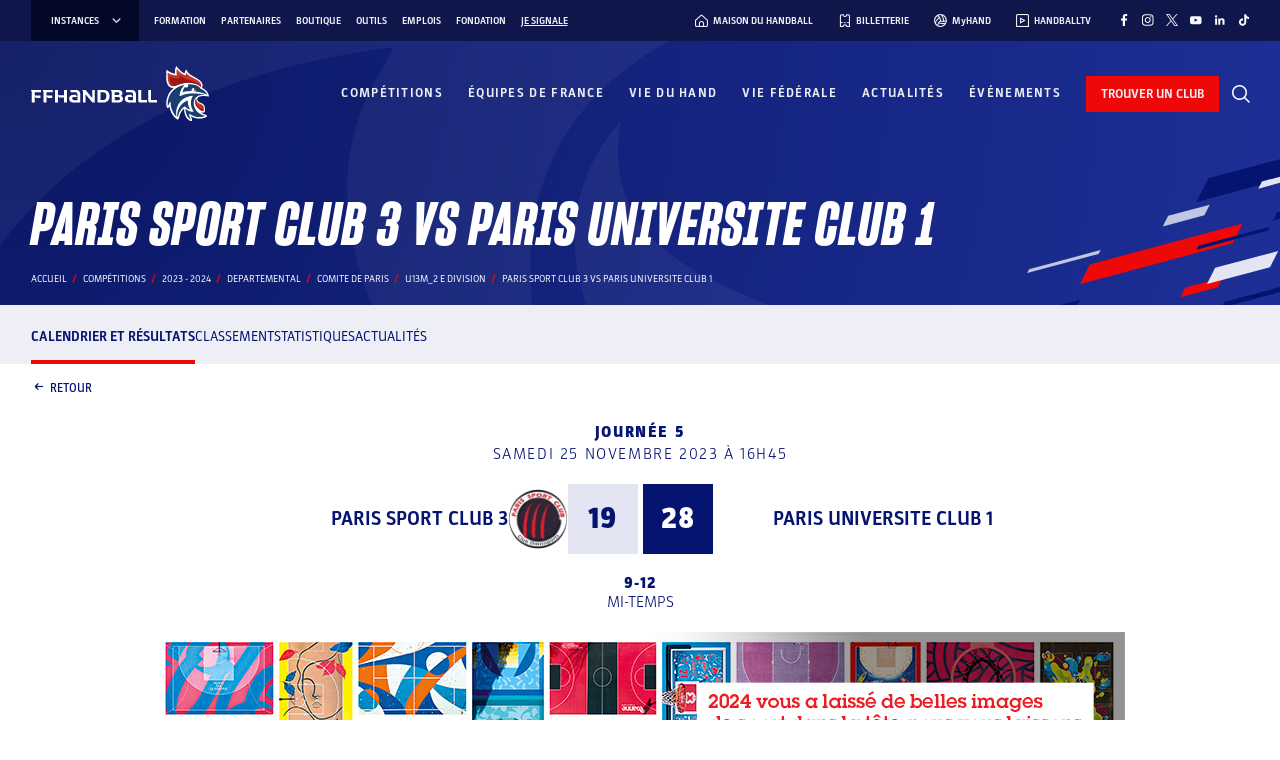

--- FILE ---
content_type: text/css; charset=utf-8
request_url: https://www.ffhandball.fr/wp-content/plugins/smartfire-blocks-project-library/build/static/css/block-header.ecb98c58.chunk.css
body_size: 5834
content:
.block_content-width__2J06y{margin-left:auto;margin-right:auto;max-width:1219px}@media(max-width:1279px){.block_content-width__2J06y{margin-left:30px;margin-right:30px;width:auto}}@media(max-width:990px){.block_content-width__2J06y{margin-left:25px;margin-right:25px}}@media(max-width:600px){.block_content-width__2J06y{margin-left:15px;margin-right:15px}}.block_content-post-width__pLnz0{margin-left:auto;margin-right:auto;max-width:910px}@media(max-width:970px){.block_content-post-width__pLnz0{margin-left:30px;margin-right:30px;width:auto}}@media(max-width:990px){.block_content-post-width__pLnz0{margin-left:25px;margin-right:25px}}@media(max-width:600px){.block_content-post-width__pLnz0{margin-left:15px;margin-right:15px}}.block_overflow-without-scrollbar__6PYkE{-ms-overflow-style:none;overflow-x:auto;scrollbar-width:none}.block_overflow-without-scrollbar__6PYkE::-webkit-scrollbar{display:none}.block_custom-list-style__FbLEW{list-style-image:url(../../static/media/list-style-line.79c19e88fd285cd2e3d4.svg)}.block_custom-list-style__FbLEW li{margin-left:32px;padding-left:3px}.block_custom-list-style__FbLEW li:not(:last-child){margin-bottom:10px}.block_custom-list-style__FbLEW li::marker{margin-right:10px}.block_common-input__XcJXQ{background-color:#edeef6;border:1px solid #0000;border-radius:0;color:#051371;font-weight:300;letter-spacing:1px;outline:none;padding:17px 15px;width:-webkit-fill-available}.block_common-input__XcJXQ[type=date]{text-transform:uppercase}.block_common-input__XcJXQ::placeholder{color:#9da5d7}.block_common-input__XcJXQ:hover{background-color:#e3e5f2}.block_common-input__XcJXQ:focus{background-color:#edeef6;border:1px solid #9da5d7}.block_common-input__XcJXQ:disabled{background-color:#f9faff}.block_common-input__XcJXQ:disabled::placeholder{color:#c3c6e2}.block_header__p33W0 .block_main__if71-{background:radial-gradient(circle at left top,#0a1663 0,#1d2f97 100%);position:relative}.block_header__p33W0 .block_main__if71- .block_none__qA4DV{display:none}.block_header__p33W0.block_noBackground__ZekxP .block_main__if71-{background:#0000;left:0;position:absolute;right:0;z-index:100}.block_header__p33W0.block_noBackground__ZekxP .block_main__if71- .searchBar{top:100%}.style_content-width__TUs2J{margin-left:auto;margin-right:auto;max-width:1219px}@media(max-width:1279px){.style_content-width__TUs2J{margin-left:30px;margin-right:30px;width:auto}}@media(max-width:990px){.style_content-width__TUs2J{margin-left:25px;margin-right:25px}}@media(max-width:600px){.style_content-width__TUs2J{margin-left:15px;margin-right:15px}}.style_content-post-width__NpTtJ{margin-left:auto;margin-right:auto;max-width:910px}@media(max-width:970px){.style_content-post-width__NpTtJ{margin-left:30px;margin-right:30px;width:auto}}@media(max-width:990px){.style_content-post-width__NpTtJ{margin-left:25px;margin-right:25px}}@media(max-width:600px){.style_content-post-width__NpTtJ{margin-left:15px;margin-right:15px}}.style_overflow-without-scrollbar__5hNx9{-ms-overflow-style:none;overflow-x:auto;scrollbar-width:none}.style_overflow-without-scrollbar__5hNx9::-webkit-scrollbar{display:none}.style_custom-list-style__GR00f{list-style-image:url(../../static/media/list-style-line.79c19e88fd285cd2e3d4.svg)}.style_custom-list-style__GR00f li{margin-left:32px;padding-left:3px}.style_custom-list-style__GR00f li:not(:last-child){margin-bottom:10px}.style_custom-list-style__GR00f li::marker{margin-right:10px}.style_common-input__Ge4BW{background-color:#edeef6;border:1px solid #0000;border-radius:0;color:#051371;font-weight:300;letter-spacing:1px;outline:none;padding:17px 15px;width:-webkit-fill-available}.style_common-input__Ge4BW[type=date]{text-transform:uppercase}.style_common-input__Ge4BW::placeholder{color:#9da5d7}.style_common-input__Ge4BW:hover{background-color:#e3e5f2}.style_common-input__Ge4BW:focus{background-color:#edeef6;border:1px solid #9da5d7}.style_common-input__Ge4BW:disabled{background-color:#f9faff}.style_common-input__Ge4BW:disabled::placeholder{color:#c3c6e2}.style_instances__wVNog{color:#edeef6;font-size:10px;font-weight:700;letter-spacing:0;line-height:12px;position:relative}.style_instances__wVNog .style_default__ZPm18{align-items:center;cursor:pointer;display:flex;padding:12.5px 15px 12.5px 20px;text-transform:uppercase}.style_instances__wVNog .style_default__ZPm18 i{font-size:15px;margin-left:10px}.style_instances__wVNog .style_default__ZPm18.style_active__isBs8,.style_instances__wVNog .style_default__ZPm18:hover{background-color:#ef0808!important}.style_instances__wVNog .style_list__OB2oV{background-color:#0e164a;list-style-type:none;position:absolute;text-align:center;width:100%;z-index:10}.style_instances__wVNog .style_list__OB2oV li a{color:#edeef6;display:block;padding:10px 0;text-decoration:none}.style_instances__wVNog .style_list__OB2oV li a:hover{background-color:red}.style_content-width__\+BCWX{margin-left:auto;margin-right:auto;max-width:1219px}@media(max-width:1279px){.style_content-width__\+BCWX{margin-left:30px;margin-right:30px;width:auto}}@media(max-width:990px){.style_content-width__\+BCWX{margin-left:25px;margin-right:25px}}@media(max-width:600px){.style_content-width__\+BCWX{margin-left:15px;margin-right:15px}}.style_content-post-width__N\+QN5{margin-left:auto;margin-right:auto;max-width:910px}@media(max-width:970px){.style_content-post-width__N\+QN5{margin-left:30px;margin-right:30px;width:auto}}@media(max-width:990px){.style_content-post-width__N\+QN5{margin-left:25px;margin-right:25px}}@media(max-width:600px){.style_content-post-width__N\+QN5{margin-left:15px;margin-right:15px}}.style_overflow-without-scrollbar__\+LWCa{-ms-overflow-style:none;overflow-x:auto;scrollbar-width:none}.style_overflow-without-scrollbar__\+LWCa::-webkit-scrollbar{display:none}.style_custom-list-style__8p6hc{list-style-image:url(../../static/media/list-style-line.79c19e88fd285cd2e3d4.svg)}.style_custom-list-style__8p6hc li{margin-left:32px;padding-left:3px}.style_custom-list-style__8p6hc li:not(:last-child){margin-bottom:10px}.style_custom-list-style__8p6hc li::marker{margin-right:10px}.style_common-input__GqvbH{background-color:#edeef6;border:1px solid #0000;border-radius:0;color:#051371;font-weight:300;letter-spacing:1px;outline:none;padding:17px 15px;width:-webkit-fill-available}.style_common-input__GqvbH[type=date]{text-transform:uppercase}.style_common-input__GqvbH::placeholder{color:#9da5d7}.style_common-input__GqvbH:hover{background-color:#e3e5f2}.style_common-input__GqvbH:focus{background-color:#edeef6;border:1px solid #9da5d7}.style_common-input__GqvbH:disabled{background-color:#f9faff}.style_common-input__GqvbH:disabled::placeholder{color:#c3c6e2}.style_externals__MrCAj{align-items:center;display:flex}@media screen and (max-width:600px){.style_externals__MrCAj{align-items:stretch;flex-direction:column}}.style_externals__MrCAj a{align-items:center;color:#edeef6;display:flex;font-size:10px;font-weight:700;letter-spacing:0;line-height:1.2;margin:0 12.5px;text-decoration:none}@media screen and (max-width:600px){.style_externals__MrCAj a{background-color:#0e164a;border-bottom:1px solid #4856ac;flex-direction:row-reverse;font-size:14px;font-weight:500;justify-content:space-between;letter-spacing:.1em;margin:0;padding:25px 30px}}.style_externals__MrCAj a:hover{color:#ef0808}@media screen and (max-width:600px){.style_externals__MrCAj a:hover{color:#edeef6}}.style_externals__MrCAj a i{display:flex;font-size:13px;margin-right:5px}@media screen and (max-width:600px){.style_externals__MrCAj a i{font-size:16px}}@media screen and (max-width:990px){.style_externals__MrCAj a span{display:none}}@media screen and (max-width:600px){.style_externals__MrCAj a span{display:block}}.style_content-width__02Nr9{margin-left:auto;margin-right:auto;max-width:1219px}@media(max-width:1279px){.style_content-width__02Nr9{margin-left:30px;margin-right:30px;width:auto}}@media(max-width:990px){.style_content-width__02Nr9{margin-left:25px;margin-right:25px}}@media(max-width:600px){.style_content-width__02Nr9{margin-left:15px;margin-right:15px}}.style_content-post-width__IZCQl{margin-left:auto;margin-right:auto;max-width:910px}@media(max-width:970px){.style_content-post-width__IZCQl{margin-left:30px;margin-right:30px;width:auto}}@media(max-width:990px){.style_content-post-width__IZCQl{margin-left:25px;margin-right:25px}}@media(max-width:600px){.style_content-post-width__IZCQl{margin-left:15px;margin-right:15px}}.style_overflow-without-scrollbar__htxzt{-ms-overflow-style:none;overflow-x:auto;scrollbar-width:none}.style_overflow-without-scrollbar__htxzt::-webkit-scrollbar{display:none}.style_custom-list-style__mqF3u{list-style-image:url(../../static/media/list-style-line.79c19e88fd285cd2e3d4.svg)}.style_custom-list-style__mqF3u li{margin-left:32px;padding-left:3px}.style_custom-list-style__mqF3u li:not(:last-child){margin-bottom:10px}.style_custom-list-style__mqF3u li::marker{margin-right:10px}.style_common-input__Jnigc{background-color:#edeef6;border:1px solid #0000;border-radius:0;color:#051371;font-weight:300;letter-spacing:1px;outline:none;padding:17px 15px;width:-webkit-fill-available}.style_common-input__Jnigc[type=date]{text-transform:uppercase}.style_common-input__Jnigc::placeholder{color:#9da5d7}.style_common-input__Jnigc:hover{background-color:#e3e5f2}.style_common-input__Jnigc:focus{background-color:#edeef6;border:1px solid #9da5d7}.style_common-input__Jnigc:disabled{background-color:#f9faff}.style_common-input__Jnigc:disabled::placeholder{color:#c3c6e2}.style_menu__t1IgI{display:flex;list-style-type:none;margin-left:7.5px}@media screen and (max-width:600px){.style_menu__t1IgI{background-color:#0e164a;flex-direction:column;margin:0}}.style_menu__t1IgI li{display:flex;margin:0 7.5px}@media screen and (max-width:600px){.style_menu__t1IgI li{border-bottom:1px solid #4856ac;margin:0 30px}}.style_menu__t1IgI li a{color:#edeef6;font-size:10px;font-weight:700;letter-spacing:0;line-height:1.2;padding:5px 0;position:relative;text-decoration:none;text-transform:uppercase;transition:color .3s}@media screen and (max-width:600px){.style_menu__t1IgI li a{display:block;font-size:14px;font-weight:400;letter-spacing:.1em;padding:25px 0;width:100%}}.style_menu__t1IgI li a:after{background-color:#ef0808;bottom:5px;content:"";height:1px;left:0;opacity:0;position:absolute;transition:opacity .4s,width .4s;width:0}@media screen and (max-width:600px){.style_menu__t1IgI li a:after{display:none}}.style_menu__t1IgI li a:hover{color:#ef0808}@media screen and (max-width:600px){.style_menu__t1IgI li a:hover{color:#edeef6}}.style_menu__t1IgI li a:hover:after{opacity:1;width:100%}.style_menu__t1IgI li a.link_underline{text-decoration:underline}.style_content-width__1NeWT{margin-left:auto;margin-right:auto;max-width:1219px}@media(max-width:1279px){.style_content-width__1NeWT{margin-left:30px;margin-right:30px;width:auto}}@media(max-width:990px){.style_content-width__1NeWT{margin-left:25px;margin-right:25px}}@media(max-width:600px){.style_content-width__1NeWT{margin-left:15px;margin-right:15px}}.style_content-post-width__Dkrdi{margin-left:auto;margin-right:auto;max-width:910px}@media(max-width:970px){.style_content-post-width__Dkrdi{margin-left:30px;margin-right:30px;width:auto}}@media(max-width:990px){.style_content-post-width__Dkrdi{margin-left:25px;margin-right:25px}}@media(max-width:600px){.style_content-post-width__Dkrdi{margin-left:15px;margin-right:15px}}.style_overflow-without-scrollbar__JpW3R{-ms-overflow-style:none;overflow-x:auto;scrollbar-width:none}.style_overflow-without-scrollbar__JpW3R::-webkit-scrollbar{display:none}.style_custom-list-style__ySE0-{list-style-image:url(../../static/media/list-style-line.79c19e88fd285cd2e3d4.svg)}.style_custom-list-style__ySE0- li{margin-left:32px;padding-left:3px}.style_custom-list-style__ySE0- li:not(:last-child){margin-bottom:10px}.style_custom-list-style__ySE0- li::marker{margin-right:10px}.style_common-input__FJcaV{background-color:#edeef6;border:1px solid #0000;border-radius:0;color:#051371;font-weight:300;letter-spacing:1px;outline:none;padding:17px 15px;width:-webkit-fill-available}.style_common-input__FJcaV[type=date]{text-transform:uppercase}.style_common-input__FJcaV::placeholder{color:#9da5d7}.style_common-input__FJcaV:hover{background-color:#e3e5f2}.style_common-input__FJcaV:focus{background-color:#edeef6;border:1px solid #9da5d7}.style_common-input__FJcaV:disabled{background-color:#f9faff}.style_common-input__FJcaV:disabled::placeholder{color:#c3c6e2}.style_socials__CrX5M{align-items:center;display:flex;margin-left:8px;position:relative;top:-1px}@media(max-width:1279px){.style_socials__CrX5M{margin-right:8px}}@media screen and (max-width:600px){.style_socials__CrX5M{background-color:#0e164a;justify-content:space-around;margin:0;padding:30px;top:auto}}.style_socials__CrX5M a{color:#f9faff;display:flex;margin:0 6px;transition:color .3s}@media screen and (max-width:600px){.style_socials__CrX5M a{margin:0}}.style_socials__CrX5M a svg{height:12px;width:12px}@media screen and (max-width:600px){.style_socials__CrX5M a svg{height:16px;width:16px}}.style_socials__CrX5M a:hover{color:#ef0808}.style_socials__CrX5M a:last-child{margin-right:0}.style_content-width__oPAp\+,.style_top__etaRH .style_container__l7XCN{margin-left:auto;margin-right:auto;max-width:1219px}@media(max-width:1279px){.style_content-width__oPAp\+,.style_top__etaRH .style_container__l7XCN{margin-left:30px;margin-right:30px;width:auto}}@media(max-width:990px){.style_content-width__oPAp\+,.style_top__etaRH .style_container__l7XCN{margin-left:25px;margin-right:25px}}@media(max-width:600px){.style_content-width__oPAp\+,.style_top__etaRH .style_container__l7XCN{margin-left:15px;margin-right:15px}}.style_content-post-width__6\+uzm{margin-left:auto;margin-right:auto;max-width:910px}@media(max-width:970px){.style_content-post-width__6\+uzm{margin-left:30px;margin-right:30px;width:auto}}@media(max-width:990px){.style_content-post-width__6\+uzm{margin-left:25px;margin-right:25px}}@media(max-width:600px){.style_content-post-width__6\+uzm{margin-left:15px;margin-right:15px}}.style_overflow-without-scrollbar__rBXi0{-ms-overflow-style:none;overflow-x:auto;scrollbar-width:none}.style_overflow-without-scrollbar__rBXi0::-webkit-scrollbar{display:none}.style_custom-list-style__ssZRt{list-style-image:url(../../static/media/list-style-line.79c19e88fd285cd2e3d4.svg)}.style_custom-list-style__ssZRt li{margin-left:32px;padding-left:3px}.style_custom-list-style__ssZRt li:not(:last-child){margin-bottom:10px}.style_custom-list-style__ssZRt li::marker{margin-right:10px}.style_common-input__14zW1{background-color:#edeef6;border:1px solid #0000;border-radius:0;color:#051371;font-weight:300;letter-spacing:1px;outline:none;padding:17px 15px;width:-webkit-fill-available}.style_common-input__14zW1[type=date]{text-transform:uppercase}.style_common-input__14zW1::placeholder{color:#9da5d7}.style_common-input__14zW1:hover{background-color:#e3e5f2}.style_common-input__14zW1:focus{background-color:#edeef6;border:1px solid #9da5d7}.style_common-input__14zW1:disabled{background-color:#f9faff}.style_common-input__14zW1:disabled::placeholder{color:#c3c6e2}.style_top__etaRH{background-color:#0e164a;color:#fff;position:relative;z-index:101}.style_top__etaRH .style_container__l7XCN{align-items:center;display:flex;justify-content:space-between;margin:0 auto}.style_top__etaRH .style_container__l7XCN .style_col1__j5J9o,.style_top__etaRH .style_container__l7XCN .style_col2__pO1fX{align-items:center;display:flex}.style_content-width__8K05h{margin-left:auto;margin-right:auto;max-width:1219px}@media(max-width:1279px){.style_content-width__8K05h{margin-left:30px;margin-right:30px;width:auto}}@media(max-width:990px){.style_content-width__8K05h{margin-left:25px;margin-right:25px}}@media(max-width:600px){.style_content-width__8K05h{margin-left:15px;margin-right:15px}}.style_content-post-width__nAQWD{margin-left:auto;margin-right:auto;max-width:910px}@media(max-width:970px){.style_content-post-width__nAQWD{margin-left:30px;margin-right:30px;width:auto}}@media(max-width:990px){.style_content-post-width__nAQWD{margin-left:25px;margin-right:25px}}@media(max-width:600px){.style_content-post-width__nAQWD{margin-left:15px;margin-right:15px}}.style_overflow-without-scrollbar__xvoGn{-ms-overflow-style:none;overflow-x:auto;scrollbar-width:none}.style_overflow-without-scrollbar__xvoGn::-webkit-scrollbar{display:none}.style_custom-list-style__2CVsm{list-style-image:url(../../static/media/list-style-line.79c19e88fd285cd2e3d4.svg)}.style_custom-list-style__2CVsm li{margin-left:32px;padding-left:3px}.style_custom-list-style__2CVsm li:not(:last-child){margin-bottom:10px}.style_custom-list-style__2CVsm li::marker{margin-right:10px}.style_common-input__7c01h{background-color:#edeef6;border:1px solid #0000;border-radius:0;color:#051371;font-weight:300;letter-spacing:1px;outline:none;padding:17px 15px;width:-webkit-fill-available}.style_common-input__7c01h[type=date]{text-transform:uppercase}.style_common-input__7c01h::placeholder{color:#9da5d7}.style_common-input__7c01h:hover{background-color:#e3e5f2}.style_common-input__7c01h:focus{background-color:#edeef6;border:1px solid #9da5d7}.style_common-input__7c01h:disabled{background-color:#f9faff}.style_common-input__7c01h:disabled::placeholder{color:#c3c6e2}.style_nav__8sJAK ul{align-items:center;display:flex;list-style-type:none}.style_nav__8sJAK ul button,.style_nav__8sJAK ul li{margin:0 12.5px}@media screen and (max-width:1200px){.style_nav__8sJAK ul button,.style_nav__8sJAK ul li{margin:0 7.5px}}.style_nav__8sJAK ul button a,.style_nav__8sJAK ul li a{color:#edeef6;display:block;font-size:13px;font-weight:700;letter-spacing:.1em;line-height:15.6px;padding:5px 0;position:relative;text-decoration:none;text-transform:uppercase;transition:.3s ease-out}@media screen and (max-width:1200px){.style_nav__8sJAK ul button a,.style_nav__8sJAK ul li a{font-size:11px}}.style_nav__8sJAK ul button a:after,.style_nav__8sJAK ul li a:after{background-color:#ef0808;bottom:5px;content:"";height:1px;left:0;opacity:0;position:absolute;transition:opacity .4s,width .4s;width:0}.style_nav__8sJAK ul button a.style_active__EYXBT,.style_nav__8sJAK ul button a:hover,.style_nav__8sJAK ul li a.style_active__EYXBT,.style_nav__8sJAK ul li a:hover{color:#ef0808}.style_nav__8sJAK ul button a.style_active__EYXBT:after,.style_nav__8sJAK ul button a:hover:after,.style_nav__8sJAK ul li a.style_active__EYXBT:after,.style_nav__8sJAK ul li a:hover:after{opacity:1;width:100%}.style_nav__8sJAK ul button.style_findClub__UlVz8 a,.style_nav__8sJAK ul li.style_findClub__UlVz8 a{background-color:#ef0808;letter-spacing:0;padding:11px 15px 10px}.style_nav__8sJAK ul button.style_findClub__UlVz8 a:after,.style_nav__8sJAK ul li.style_findClub__UlVz8 a:after{display:none}.style_nav__8sJAK ul button.style_findClub__UlVz8 a:hover,.style_nav__8sJAK ul li.style_findClub__UlVz8 a:hover{background-color:#aa240a;color:#edeef6}.style_nav__8sJAK ul button.style_search__0LnUy,.style_nav__8sJAK ul li.style_search__0LnUy{-webkit-appearance:none;appearance:none;background-color:#0000;border:none;color:#fff;cursor:pointer;display:inline;font-size:18px;margin:0;padding:0;text-decoration:underline;text-decoration:none}.style_nav__8sJAK ul button.style_search__0LnUy i,.style_nav__8sJAK ul li.style_search__0LnUy i{display:flex}.style_content-width__HVp-0,.style_main__t6nKk .style_container__HIUiE{margin-left:auto;margin-right:auto;max-width:1219px}@media(max-width:1279px){.style_content-width__HVp-0,.style_main__t6nKk .style_container__HIUiE{margin-left:30px;margin-right:30px;width:auto}}@media(max-width:990px){.style_content-width__HVp-0,.style_main__t6nKk .style_container__HIUiE{margin-left:25px;margin-right:25px}}@media(max-width:600px){.style_content-width__HVp-0,.style_main__t6nKk .style_container__HIUiE{margin-left:15px;margin-right:15px}}.style_content-post-width__CGUzu{margin-left:auto;margin-right:auto;max-width:910px}@media(max-width:970px){.style_content-post-width__CGUzu{margin-left:30px;margin-right:30px;width:auto}}@media(max-width:990px){.style_content-post-width__CGUzu{margin-left:25px;margin-right:25px}}@media(max-width:600px){.style_content-post-width__CGUzu{margin-left:15px;margin-right:15px}}.style_overflow-without-scrollbar__iJREB{-ms-overflow-style:none;overflow-x:auto;scrollbar-width:none}.style_overflow-without-scrollbar__iJREB::-webkit-scrollbar{display:none}.style_custom-list-style__HN2p2{list-style-image:url(../../static/media/list-style-line.79c19e88fd285cd2e3d4.svg)}.style_custom-list-style__HN2p2 li{margin-left:32px;padding-left:3px}.style_custom-list-style__HN2p2 li:not(:last-child){margin-bottom:10px}.style_custom-list-style__HN2p2 li::marker{margin-right:10px}.style_common-input__bdd6G{background-color:#edeef6;border:1px solid #0000;border-radius:0;color:#051371;font-weight:300;letter-spacing:1px;outline:none;padding:17px 15px;width:-webkit-fill-available}.style_common-input__bdd6G[type=date]{text-transform:uppercase}.style_common-input__bdd6G::placeholder{color:#9da5d7}.style_common-input__bdd6G:hover{background-color:#e3e5f2}.style_common-input__bdd6G:focus{background-color:#edeef6;border:1px solid #9da5d7}.style_common-input__bdd6G:disabled{background-color:#f9faff}.style_common-input__bdd6G:disabled::placeholder{color:#c3c6e2}.style_main__t6nKk{overflow:hidden;position:relative;z-index:1}.style_main__t6nKk .style_container__HIUiE{position:relative}.style_main__t6nKk .style_container__HIUiE .style_top__Is\+dU{align-items:center;display:flex;flex-wrap:wrap;justify-content:space-between;padding-bottom:25px;padding-top:25px}.style_main__t6nKk .style_container__HIUiE .style_top__Is\+dU>a{display:flex}.style_main__t6nKk .style_container__HIUiE .style_top__Is\+dU>a svg{width:auto}@media screen and (max-width:1200px){.style_main__t6nKk .style_container__HIUiE .style_top__Is\+dU>a svg{height:40px}}.style_main__t6nKk.style_open__NbOno{background-color:#051371;box-shadow:0 10px 20px #0308294d}.style_content-width__nsat3{margin-left:auto;margin-right:auto;max-width:1219px}@media(max-width:1279px){.style_content-width__nsat3{margin-left:30px;margin-right:30px;width:auto}}@media(max-width:990px){.style_content-width__nsat3{margin-left:25px;margin-right:25px}}@media(max-width:600px){.style_content-width__nsat3{margin-left:15px;margin-right:15px}}.style_content-post-width__MNpu6{margin-left:auto;margin-right:auto;max-width:910px}@media(max-width:970px){.style_content-post-width__MNpu6{margin-left:30px;margin-right:30px;width:auto}}@media(max-width:990px){.style_content-post-width__MNpu6{margin-left:25px;margin-right:25px}}@media(max-width:600px){.style_content-post-width__MNpu6{margin-left:15px;margin-right:15px}}.style_overflow-without-scrollbar__9mhF3{-ms-overflow-style:none;overflow-x:auto;scrollbar-width:none}.style_overflow-without-scrollbar__9mhF3::-webkit-scrollbar{display:none}.style_custom-list-style__EsDyU{list-style-image:url(../../static/media/list-style-line.79c19e88fd285cd2e3d4.svg)}.style_custom-list-style__EsDyU li{margin-left:32px;padding-left:3px}.style_custom-list-style__EsDyU li:not(:last-child){margin-bottom:10px}.style_custom-list-style__EsDyU li::marker{margin-right:10px}.style_common-input__DYxKG{background-color:#edeef6;border:1px solid #0000;border-radius:0;color:#051371;font-weight:300;letter-spacing:1px;outline:none;padding:17px 15px;width:-webkit-fill-available}.style_common-input__DYxKG[type=date]{text-transform:uppercase}.style_common-input__DYxKG::placeholder{color:#9da5d7}.style_common-input__DYxKG:hover{background-color:#e3e5f2}.style_common-input__DYxKG:focus{background-color:#edeef6;border:1px solid #9da5d7}.style_common-input__DYxKG:disabled{background-color:#f9faff}.style_common-input__DYxKG:disabled::placeholder{color:#c3c6e2}.style_sub__ievJp{list-style-type:none}.style_sub__ievJp>li{line-height:14.4px;margin-bottom:9px}.style_sub__ievJp>li a{color:#edeef6;display:inline-flex;font-size:12px;font-weight:400;letter-spacing:.1em;padding:3px 0;position:relative;text-decoration:none;text-transform:uppercase;transition:.3s ease-out}@media screen and (max-width:1200px){.style_sub__ievJp>li a{font-size:11px}}@media screen and (max-width:990px){.style_sub__ievJp>li a{font-size:14px;line-height:1.2}}.style_sub__ievJp>li a:after{background-color:#ef0808;bottom:3px;content:"";height:1px;left:0;opacity:0;position:absolute;transition:opacity .4s,width .4s;width:0}.style_sub__ievJp>li a:hover{color:#ef0808}.style_sub__ievJp>li a:hover:after{opacity:1;width:100%}.style_sub__ievJp>li:last-child{margin-bottom:0}.style_content-width__6FEtC{margin-left:auto;margin-right:auto;max-width:1219px}@media(max-width:1279px){.style_content-width__6FEtC{margin-left:30px;margin-right:30px;width:auto}}@media(max-width:990px){.style_content-width__6FEtC{margin-left:25px;margin-right:25px}}@media(max-width:600px){.style_content-width__6FEtC{margin-left:15px;margin-right:15px}}.style_content-post-width__fYxvN{margin-left:auto;margin-right:auto;max-width:910px}@media(max-width:970px){.style_content-post-width__fYxvN{margin-left:30px;margin-right:30px;width:auto}}@media(max-width:990px){.style_content-post-width__fYxvN{margin-left:25px;margin-right:25px}}@media(max-width:600px){.style_content-post-width__fYxvN{margin-left:15px;margin-right:15px}}.style_overflow-without-scrollbar__zUZCj{-ms-overflow-style:none;overflow-x:auto;scrollbar-width:none}.style_overflow-without-scrollbar__zUZCj::-webkit-scrollbar{display:none}.style_custom-list-style__GNiXQ{list-style-image:url(../../static/media/list-style-line.79c19e88fd285cd2e3d4.svg)}.style_custom-list-style__GNiXQ li{margin-left:32px;padding-left:3px}.style_custom-list-style__GNiXQ li:not(:last-child){margin-bottom:10px}.style_custom-list-style__GNiXQ li::marker{margin-right:10px}.style_common-input__FKlbP{background-color:#edeef6;border:1px solid #0000;border-radius:0;color:#051371;font-weight:300;letter-spacing:1px;outline:none;padding:17px 15px;width:-webkit-fill-available}.style_common-input__FKlbP[type=date]{text-transform:uppercase}.style_common-input__FKlbP::placeholder{color:#9da5d7}.style_common-input__FKlbP:hover{background-color:#e3e5f2}.style_common-input__FKlbP:focus{background-color:#edeef6;border:1px solid #9da5d7}.style_common-input__FKlbP:disabled{background-color:#f9faff}.style_common-input__FKlbP:disabled::placeholder{color:#c3c6e2}.style_item__sqJcg{color:#fff;display:inline-flex;font-family:Sharp Grotesk,sans-serif;font-size:18px;font-style:italic;letter-spacing:3px;line-height:1.2;margin-bottom:15px;text-decoration:none;text-transform:uppercase}@media screen and (max-width:1200px){.style_item__sqJcg{font-size:16px}}@media screen and (max-width:990px){.style_item__sqJcg{font-size:18px}}.style_item__sqJcg:before{color:#ef0808;content:"/"}div.style_item__sqJcg{color:#9da5d7}@media screen and (max-width:990px){div.style_item__sqJcg:before{color:#9da5d7}}.style_content-width__nGmHL{margin-left:auto;margin-right:auto;max-width:1219px}@media(max-width:1279px){.style_content-width__nGmHL{margin-left:30px;margin-right:30px;width:auto}}@media(max-width:990px){.style_content-width__nGmHL{margin-left:25px;margin-right:25px}}@media(max-width:600px){.style_content-width__nGmHL{margin-left:15px;margin-right:15px}}.style_content-post-width__EozmA{margin-left:auto;margin-right:auto;max-width:910px}@media(max-width:970px){.style_content-post-width__EozmA{margin-left:30px;margin-right:30px;width:auto}}@media(max-width:990px){.style_content-post-width__EozmA{margin-left:25px;margin-right:25px}}@media(max-width:600px){.style_content-post-width__EozmA{margin-left:15px;margin-right:15px}}.style_overflow-without-scrollbar__l4QZ\+{-ms-overflow-style:none;overflow-x:auto;scrollbar-width:none}.style_overflow-without-scrollbar__l4QZ\+::-webkit-scrollbar{display:none}.style_custom-list-style__HJS-9{list-style-image:url(../../static/media/list-style-line.79c19e88fd285cd2e3d4.svg)}.style_custom-list-style__HJS-9 li{margin-left:32px;padding-left:3px}.style_custom-list-style__HJS-9 li:not(:last-child){margin-bottom:10px}.style_custom-list-style__HJS-9 li::marker{margin-right:10px}.style_common-input__Mx7s0{background-color:#edeef6;border:1px solid #0000;border-radius:0;color:#051371;font-weight:300;letter-spacing:1px;outline:none;padding:17px 15px;width:-webkit-fill-available}.style_common-input__Mx7s0[type=date]{text-transform:uppercase}.style_common-input__Mx7s0::placeholder{color:#9da5d7}.style_common-input__Mx7s0:hover{background-color:#e3e5f2}.style_common-input__Mx7s0:focus{background-color:#edeef6;border:1px solid #9da5d7}.style_common-input__Mx7s0:disabled{background-color:#f9faff}.style_common-input__Mx7s0:disabled::placeholder{color:#c3c6e2}.style_submenu__XqtQl{display:none;width:100%}.style_submenu__XqtQl.style_active__yzD-A{display:block}.style_submenu__XqtQl .style_border__QFt0S{background-color:#4856ac;height:1px;left:-50%;position:relative;width:200vw}.style_submenu__XqtQl>ul{display:flex;gap:2.5%;justify-content:space-between;list-style-type:none;padding:50px 0}.style_submenu__XqtQl>ul>li{width:250px}.style_submenu__XqtQl>ul>li .style_container__SLUlx:not(:first-child){margin-top:37px}.style_submenu__XqtQl>ul .style_dashed__g13fV{background-image:linear-gradient(#4856ac 50%,#fff0 0);background-position:100%;background-repeat:repeat-y;background-size:1px 10px;width:1px}.styles_content-width__0O7nI,.styles_form__p0r8g{margin-left:auto;margin-right:auto;max-width:1219px}@media(max-width:1279px){.styles_content-width__0O7nI,.styles_form__p0r8g{margin-left:30px;margin-right:30px;width:auto}}@media(max-width:990px){.styles_content-width__0O7nI,.styles_form__p0r8g{margin-left:25px;margin-right:25px}}@media(max-width:600px){.styles_content-width__0O7nI,.styles_form__p0r8g{margin-left:15px;margin-right:15px}}.styles_content-post-width__kxyYt{margin-left:auto;margin-right:auto;max-width:910px}@media(max-width:970px){.styles_content-post-width__kxyYt{margin-left:30px;margin-right:30px;width:auto}}@media(max-width:990px){.styles_content-post-width__kxyYt{margin-left:25px;margin-right:25px}}@media(max-width:600px){.styles_content-post-width__kxyYt{margin-left:15px;margin-right:15px}}.styles_overflow-without-scrollbar__ww4j0{-ms-overflow-style:none;overflow-x:auto;scrollbar-width:none}.styles_overflow-without-scrollbar__ww4j0::-webkit-scrollbar{display:none}.styles_custom-list-style__o9mWc{list-style-image:url(../../static/media/list-style-line.79c19e88fd285cd2e3d4.svg)}.styles_custom-list-style__o9mWc li{margin-left:32px;padding-left:3px}.styles_custom-list-style__o9mWc li:not(:last-child){margin-bottom:10px}.styles_custom-list-style__o9mWc li::marker{margin-right:10px}.styles_common-input__6g4yb{background-color:#edeef6;border:1px solid #0000;border-radius:0;color:#051371;font-weight:300;letter-spacing:1px;outline:none;padding:17px 15px;width:-webkit-fill-available}.styles_common-input__6g4yb[type=date]{text-transform:uppercase}.styles_common-input__6g4yb::placeholder{color:#9da5d7}.styles_common-input__6g4yb:hover{background-color:#e3e5f2}.styles_common-input__6g4yb:focus{background-color:#edeef6;border:1px solid #9da5d7}.styles_common-input__6g4yb:disabled{background-color:#f9faff}.styles_common-input__6g4yb:disabled::placeholder{color:#c3c6e2}.styles_searchBar__sB\+6x{background-color:#051371;border-bottom:1px solid #4856ac;border-top:1px solid #4856ac;left:0;padding:45px 0;position:absolute;right:0;width:100%;z-index:100}.styles_form__p0r8g{align-items:center;display:flex;position:relative}.styles_input__DJPOj{background-color:#0000;border:0;border-bottom:1px solid #9da5d7;color:#fff;flex-grow:1;font-family:Parka,sans-serif;font-size:16px;font-weight:300;letter-spacing:1px;outline:none;padding-bottom:16px;padding-right:32px;padding-top:8px;transition:border-bottom .2s}.styles_input__DJPOj::placeholder{color:#fff}.styles_input__DJPOj:hover{border-bottom:1px solid #9da5d7}.styles_input__DJPOj~.styles_inputBorder__7uu1w{background-color:#e3e5f2;bottom:0;height:1px;left:50%;position:absolute;transition:.2s ease-in-out;width:0}.styles_input__DJPOj:focus~.styles_inputBorder__7uu1w{left:0;width:100%}.styles_button__zD3tO{background:none;border:none;color:inherit;color:#bbb;cursor:pointer;font:inherit;font-size:24px;outline:inherit;padding:0;position:absolute;right:0;transition:transform .2s ease-in-out,color .1s}.styles_button__zD3tO:hover{color:#fff;transform:translate(5px)}.style_content-width__bdHv9{margin-left:auto;margin-right:auto;max-width:1219px}@media(max-width:1279px){.style_content-width__bdHv9{margin-left:30px;margin-right:30px;width:auto}}@media(max-width:990px){.style_content-width__bdHv9{margin-left:25px;margin-right:25px}}@media(max-width:600px){.style_content-width__bdHv9{margin-left:15px;margin-right:15px}}.style_content-post-width__oBAoO{margin-left:auto;margin-right:auto;max-width:910px}@media(max-width:970px){.style_content-post-width__oBAoO{margin-left:30px;margin-right:30px;width:auto}}@media(max-width:990px){.style_content-post-width__oBAoO{margin-left:25px;margin-right:25px}}@media(max-width:600px){.style_content-post-width__oBAoO{margin-left:15px;margin-right:15px}}.style_overflow-without-scrollbar__MepiT{-ms-overflow-style:none;overflow-x:auto;scrollbar-width:none}.style_overflow-without-scrollbar__MepiT::-webkit-scrollbar{display:none}.style_custom-list-style__7suBi{list-style-image:url(../../static/media/list-style-line.79c19e88fd285cd2e3d4.svg)}.style_custom-list-style__7suBi li{margin-left:32px;padding-left:3px}.style_custom-list-style__7suBi li:not(:last-child){margin-bottom:10px}.style_custom-list-style__7suBi li::marker{margin-right:10px}.style_common-input__8AgZx{background-color:#edeef6;border:1px solid #0000;border-radius:0;color:#051371;font-weight:300;letter-spacing:1px;outline:none;padding:17px 15px;width:-webkit-fill-available}.style_common-input__8AgZx[type=date]{text-transform:uppercase}.style_common-input__8AgZx::placeholder{color:#9da5d7}.style_common-input__8AgZx:hover{background-color:#e3e5f2}.style_common-input__8AgZx:focus{background-color:#edeef6;border:1px solid #9da5d7}.style_common-input__8AgZx:disabled{background-color:#f9faff}.style_common-input__8AgZx:disabled::placeholder{color:#c3c6e2}.style_burger__OiOWu{cursor:pointer;display:flex;flex-direction:column;padding:3px 3px 3px 0}.style_burger__OiOWu .style_container__\+4ghC{height:20px;position:relative;width:30px}.style_burger__OiOWu .style_container__\+4ghC span{background-color:#fff;display:inline-block;height:2px;position:absolute;transition:.3s;width:100%}.style_burger__OiOWu .style_container__\+4ghC span:first-child{top:0}.style_burger__OiOWu .style_container__\+4ghC span:nth-child(2){top:50%;transform:translateY(-50%);width:18px}.style_burger__OiOWu .style_container__\+4ghC span:nth-child(3){bottom:0}.style_burger__OiOWu.style_active__oMvAl span:first-child{transform:rotate(45deg) translateY(-1.7px);transform-origin:top left}.style_burger__OiOWu.style_active__oMvAl span:nth-child(2){opacity:0}.style_burger__OiOWu.style_active__oMvAl span:nth-child(3){transform:rotate(-45deg) translateY(1.7px);transform-origin:bottom left}.styles_content-width__NR\+3y{margin-left:auto;margin-right:auto;max-width:1219px}@media(max-width:1279px){.styles_content-width__NR\+3y{margin-left:30px;margin-right:30px;width:auto}}@media(max-width:990px){.styles_content-width__NR\+3y{margin-left:25px;margin-right:25px}}@media(max-width:600px){.styles_content-width__NR\+3y{margin-left:15px;margin-right:15px}}.styles_content-post-width__\+bgRC{margin-left:auto;margin-right:auto;max-width:910px}@media(max-width:970px){.styles_content-post-width__\+bgRC{margin-left:30px;margin-right:30px;width:auto}}@media(max-width:990px){.styles_content-post-width__\+bgRC{margin-left:25px;margin-right:25px}}@media(max-width:600px){.styles_content-post-width__\+bgRC{margin-left:15px;margin-right:15px}}.styles_overflow-without-scrollbar__Cir1i{-ms-overflow-style:none;overflow-x:auto;scrollbar-width:none}.styles_overflow-without-scrollbar__Cir1i::-webkit-scrollbar{display:none}.styles_custom-list-style__7OJQU{list-style-image:url(../../static/media/list-style-line.79c19e88fd285cd2e3d4.svg)}.styles_custom-list-style__7OJQU li{margin-left:32px;padding-left:3px}.styles_custom-list-style__7OJQU li:not(:last-child){margin-bottom:10px}.styles_custom-list-style__7OJQU li::marker{margin-right:10px}.styles_common-input__K0b-1{background-color:#edeef6;border:1px solid #0000;border-radius:0;color:#051371;font-weight:300;letter-spacing:1px;outline:none;padding:17px 15px;width:-webkit-fill-available}.styles_common-input__K0b-1[type=date]{text-transform:uppercase}.styles_common-input__K0b-1::placeholder{color:#9da5d7}.styles_common-input__K0b-1:hover{background-color:#e3e5f2}.styles_common-input__K0b-1:focus{background-color:#edeef6;border:1px solid #9da5d7}.styles_common-input__K0b-1:disabled{background-color:#f9faff}.styles_common-input__K0b-1:disabled::placeholder{color:#c3c6e2}.styles_modal__Th2Fo{justify-content:start}.styles_form__pIEPV{margin-top:60px;padding:0 15px;position:relative;width:calc(100% - 30px)}.styles_input__kCEB6{background-color:#0000;border:0;border-bottom:1px solid #4856ac;color:#fff;font-family:Parka,sans-serif;font-size:16px;font-weight:300;letter-spacing:1px;padding-bottom:12px;padding-top:8px;text-overflow:ellipsis;transition:border-bottom .2s;width:100%}.styles_input__kCEB6::placeholder{color:#fff}.styles_input__kCEB6:hover{border-bottom:1px solid #9da5d7}.styles_input__kCEB6~.styles_inputBorder__ySAkC{background-color:#e3e5f2;bottom:0;height:1px;left:50%;position:absolute;transition:.2s ease-in-out;width:0}.styles_input__kCEB6:focus~.styles_inputBorder__ySAkC{left:15px;width:calc(100% - 30px)}.styles_button__bcXVn{background:none;border:none;color:#bbb;cursor:pointer;font:inherit;font-size:24px;outline:inherit;padding:0;position:absolute;right:0;transition:transform .2s ease-in-out,color .1s}.styles_button__bcXVn:hover{color:#fff;transform:translate(5px)}.style_content-width__Dt1gN,.style_main__aHtcH{margin-left:auto;margin-right:auto;max-width:1219px}@media(max-width:1279px){.style_content-width__Dt1gN,.style_main__aHtcH{margin-left:30px;margin-right:30px;width:auto}}@media(max-width:990px){.style_content-width__Dt1gN,.style_main__aHtcH{margin-left:25px;margin-right:25px}}@media(max-width:600px){.style_content-width__Dt1gN,.style_main__aHtcH{margin-left:15px;margin-right:15px}}.style_content-post-width__6cscW{margin-left:auto;margin-right:auto;max-width:910px}@media(max-width:970px){.style_content-post-width__6cscW{margin-left:30px;margin-right:30px;width:auto}}@media(max-width:990px){.style_content-post-width__6cscW{margin-left:25px;margin-right:25px}}@media(max-width:600px){.style_content-post-width__6cscW{margin-left:15px;margin-right:15px}}.style_overflow-without-scrollbar__K\+bLL{-ms-overflow-style:none;overflow-x:auto;scrollbar-width:none}.style_overflow-without-scrollbar__K\+bLL::-webkit-scrollbar{display:none}.style_custom-list-style__UIfWr{list-style-image:url(../../static/media/list-style-line.79c19e88fd285cd2e3d4.svg)}.style_custom-list-style__UIfWr li{margin-left:32px;padding-left:3px}.style_custom-list-style__UIfWr li:not(:last-child){margin-bottom:10px}.style_custom-list-style__UIfWr li::marker{margin-right:10px}.style_common-input__LNKj8{background-color:#edeef6;border:1px solid #0000;border-radius:0;color:#051371;font-weight:300;letter-spacing:1px;outline:none;padding:17px 15px;width:-webkit-fill-available}.style_common-input__LNKj8[type=date]{text-transform:uppercase}.style_common-input__LNKj8::placeholder{color:#9da5d7}.style_common-input__LNKj8:hover{background-color:#e3e5f2}.style_common-input__LNKj8:focus{background-color:#edeef6;border:1px solid #9da5d7}.style_common-input__LNKj8:disabled{background-color:#f9faff}.style_common-input__LNKj8:disabled::placeholder{color:#c3c6e2}.style_main__aHtcH{padding-bottom:25px;padding-top:25px;position:relative;z-index:1}.style_main__aHtcH .style_top__TF8pd{align-items:center;display:flex;justify-content:space-between}.style_main__aHtcH .style_top__TF8pd .style_logo__CcGL0{display:flex;position:relative}@media screen and (max-width:600px){.style_main__aHtcH .style_top__TF8pd .style_logo__CcGL0{left:-6px}}@media screen and (max-width:990px){.style_main__aHtcH .style_top__TF8pd .style_logo__CcGL0 svg{height:45px}}@media screen and (max-width:600px){.style_main__aHtcH .style_top__TF8pd .style_logo__CcGL0 svg{height:40px}}.style_search__KQuZx{background:none;border:none;color:#fff;cursor:pointer;font-size:20px;padding:0}.style_search__KQuZx i{display:flex}.style_content-width__mUlLv{margin-left:auto;margin-right:auto;max-width:1219px}@media(max-width:1279px){.style_content-width__mUlLv{margin-left:30px;margin-right:30px;width:auto}}@media(max-width:990px){.style_content-width__mUlLv{margin-left:25px;margin-right:25px}}@media(max-width:600px){.style_content-width__mUlLv{margin-left:15px;margin-right:15px}}.style_content-post-width__r1hP0{margin-left:auto;margin-right:auto;max-width:910px}@media(max-width:970px){.style_content-post-width__r1hP0{margin-left:30px;margin-right:30px;width:auto}}@media(max-width:990px){.style_content-post-width__r1hP0{margin-left:25px;margin-right:25px}}@media(max-width:600px){.style_content-post-width__r1hP0{margin-left:15px;margin-right:15px}}.style_overflow-without-scrollbar__Gmw3l{-ms-overflow-style:none;overflow-x:auto;scrollbar-width:none}.style_overflow-without-scrollbar__Gmw3l::-webkit-scrollbar{display:none}.style_custom-list-style__agbiE{list-style-image:url(../../static/media/list-style-line.79c19e88fd285cd2e3d4.svg)}.style_custom-list-style__agbiE li{margin-left:32px;padding-left:3px}.style_custom-list-style__agbiE li:not(:last-child){margin-bottom:10px}.style_custom-list-style__agbiE li::marker{margin-right:10px}.style_common-input__XDjuV{background-color:#edeef6;border:1px solid #0000;border-radius:0;color:#051371;font-weight:300;letter-spacing:1px;outline:none;padding:17px 15px;width:-webkit-fill-available}.style_common-input__XDjuV[type=date]{text-transform:uppercase}.style_common-input__XDjuV::placeholder{color:#9da5d7}.style_common-input__XDjuV:hover{background-color:#e3e5f2}.style_common-input__XDjuV:focus{background-color:#edeef6;border:1px solid #9da5d7}.style_common-input__XDjuV:disabled{background-color:#f9faff}.style_common-input__XDjuV:disabled::placeholder{color:#c3c6e2}.style_sticky__-7N6e{background:#051371;box-shadow:0 3px 16px 0 #0000001a;left:0;overflow:hidden;position:fixed;top:-105px;transition:transform .5s ease;width:100%;z-index:100}@media screen and (max-width:1200px){.style_sticky__-7N6e{top:-90px}}@media screen and (max-width:990px){.style_sticky__-7N6e{top:-95px}}@media screen and (max-width:600px){.style_sticky__-7N6e{top:-90px}}@media screen and (max-width:990px){.style_sticky__-7N6e.style_disabled__fxcjO{transform:translateY(-95px)}}@media screen and (max-width:600px){.style_sticky__-7N6e.style_disabled__fxcjO{transform:translateY(-90px)}}.style_sticky__-7N6e .searchBar{position:static}.style_content-width__OJzHq{margin-left:auto;margin-right:auto;max-width:1219px}@media(max-width:1279px){.style_content-width__OJzHq{margin-left:30px;margin-right:30px;width:auto}}@media(max-width:990px){.style_content-width__OJzHq{margin-left:25px;margin-right:25px}}@media(max-width:600px){.style_content-width__OJzHq{margin-left:15px;margin-right:15px}}.style_content-post-width__6kETp{margin-left:auto;margin-right:auto;max-width:910px}@media(max-width:970px){.style_content-post-width__6kETp{margin-left:30px;margin-right:30px;width:auto}}@media(max-width:990px){.style_content-post-width__6kETp{margin-left:25px;margin-right:25px}}@media(max-width:600px){.style_content-post-width__6kETp{margin-left:15px;margin-right:15px}}.style_overflow-without-scrollbar__-D39C{-ms-overflow-style:none;overflow-x:auto;scrollbar-width:none}.style_overflow-without-scrollbar__-D39C::-webkit-scrollbar{display:none}.style_custom-list-style__rB6KI{list-style-image:url(../../static/media/list-style-line.79c19e88fd285cd2e3d4.svg)}.style_custom-list-style__rB6KI li{margin-left:32px;padding-left:3px}.style_custom-list-style__rB6KI li:not(:last-child){margin-bottom:10px}.style_custom-list-style__rB6KI li::marker{margin-right:10px}.style_common-input__zao95{background-color:#edeef6;border:1px solid #0000;border-radius:0;color:#051371;font-weight:300;letter-spacing:1px;outline:none;padding:17px 15px;width:-webkit-fill-available}.style_common-input__zao95[type=date]{text-transform:uppercase}.style_common-input__zao95::placeholder{color:#9da5d7}.style_common-input__zao95:hover{background-color:#e3e5f2}.style_common-input__zao95:focus{background-color:#edeef6;border:1px solid #9da5d7}.style_common-input__zao95:disabled{background-color:#f9faff}.style_common-input__zao95:disabled::placeholder{color:#c3c6e2}.style_menu__6begH{background:radial-gradient(circle at 100% 100%,#1d2f97 0,#0a1663 100%);height:100vh;left:0;position:fixed;top:0;width:100vw;z-index:101}.style_menu__6begH .style_head__L\+H10{display:flex;justify-content:center;padding:25px 0;position:relative}.style_menu__6begH .style_head__L\+H10 .style_back__nxW4P{cursor:pointer;left:15px;padding:4px;position:absolute;top:50%;transform:translateY(-50%)}.style_menu__6begH .style_head__L\+H10 .style_back__nxW4P i{color:#fff;display:flex;font-size:20px}.style_menu__6begH .style_head__L\+H10 .style_logo__ujJ79{display:flex}.style_menu__6begH .style_head__L\+H10 .style_logo__ujJ79 svg{height:41px}.style_menu__6begH .style_head__L\+H10 .style_close__2lobl{cursor:pointer;display:flex;padding:4px;position:absolute;right:15px;top:50%;transform:translateY(-50%)}.style_menu__6begH .style_container__atrwG{height:calc(100dvh - 91px);max-height:-webkit-fill-available;overflow:auto}.style_menu__6begH .style_container__atrwG .style_findClub__u6plY{background-color:#ef0808}.style_menu__6begH .style_container__atrwG .style_findClub__u6plY a{color:#fff;display:flex;font-weight:700;letter-spacing:.1em;line-height:1.2;padding:25.5px 28px;text-decoration:none;text-transform:uppercase}.style_content-width__mMQAZ{margin-left:auto;margin-right:auto;max-width:1219px}@media(max-width:1279px){.style_content-width__mMQAZ{margin-left:30px;margin-right:30px;width:auto}}@media(max-width:990px){.style_content-width__mMQAZ{margin-left:25px;margin-right:25px}}@media(max-width:600px){.style_content-width__mMQAZ{margin-left:15px;margin-right:15px}}.style_content-post-width__qghDO{margin-left:auto;margin-right:auto;max-width:910px}@media(max-width:970px){.style_content-post-width__qghDO{margin-left:30px;margin-right:30px;width:auto}}@media(max-width:990px){.style_content-post-width__qghDO{margin-left:25px;margin-right:25px}}@media(max-width:600px){.style_content-post-width__qghDO{margin-left:15px;margin-right:15px}}.style_overflow-without-scrollbar__3tfm0{-ms-overflow-style:none;overflow-x:auto;scrollbar-width:none}.style_overflow-without-scrollbar__3tfm0::-webkit-scrollbar{display:none}.style_custom-list-style__mm\+QA{list-style-image:url(../../static/media/list-style-line.79c19e88fd285cd2e3d4.svg)}.style_custom-list-style__mm\+QA li{margin-left:32px;padding-left:3px}.style_custom-list-style__mm\+QA li:not(:last-child){margin-bottom:10px}.style_custom-list-style__mm\+QA li::marker{margin-right:10px}.style_common-input__3Ari-{background-color:#edeef6;border:1px solid #0000;border-radius:0;color:#051371;font-weight:300;letter-spacing:1px;outline:none;padding:17px 15px;width:-webkit-fill-available}.style_common-input__3Ari-[type=date]{text-transform:uppercase}.style_common-input__3Ari-::placeholder{color:#9da5d7}.style_common-input__3Ari-:hover{background-color:#e3e5f2}.style_common-input__3Ari-:focus{background-color:#edeef6;border:1px solid #9da5d7}.style_common-input__3Ari-:disabled{background-color:#f9faff}.style_common-input__3Ari-:disabled::placeholder{color:#c3c6e2}@font-face{font-family:Parka;font-weight:400;src:url(../../static/media/Parka-Regular.3a030aa936c3557e6713.otf)}@font-face{font-family:Parka;font-weight:500;src:url(../../static/media/Parka-Medium.a4fb9283a252f961d84b.otf)}@font-face{font-family:Parka;font-weight:300;src:url(../../static/media/Parka-Light.ff8f621b0c7b99f12c65.otf)}@font-face{font-family:Parka;font-weight:700;src:url(../../static/media/Parka-Bold.19b8d23c9c356b57d2ce.otf)}@font-face{font-family:Parka;font-weight:900;src:url(../../static/media/Parka-Black.30a3de2ff2ef0f896fb5.otf)}@font-face{font-family:Sharp Grotesk;font-style:italic;font-weight:700;src:url(../../static/media/SharpGroteskBoldItalic13.ff9512329bfbe616866b.otf)}@font-face{font-family:Sharp Grotesk;font-style:italic;font-weight:300;src:url(../../static/media/SharpGroteskLightItalic13.cf00e4a94ca648cf0386.otf)}@font-face{font-family:Sharp Grotesk;font-style:italic;font-weight:800;src:url(../../static/media/SharpGroteskBoldItalic13.ff9512329bfbe616866b.otf)}@font-face{font-family:Sharp Grotesk;font-style:normal;font-weight:900;src:url(../../static/media/SharpGrotesk-Black.ed4b590b3080c8533028.otf)}.style_main__vYCae{margin:30px}.style_main__vYCae>ul{list-style-type:none}.style_main__vYCae>ul>li{border-bottom:1px solid #4856ac}.style_main__vYCae>ul>li .style_item__QJfzd{align-items:center;color:#edeef6;cursor:pointer;display:flex;font-weight:700;justify-content:space-between;letter-spacing:.1em;line-height:1.2;padding:24px 0;position:relative;text-decoration:none;text-transform:uppercase}.style_main__vYCae>ul>li .style_item__QJfzd i{display:flex;font-size:24px}.style_main__vYCae>ul>li:last-child{border-bottom:0}.style_child__PNrH-{margin:30px 30px 10px}.style_child__PNrH- .style_title__K0cm6{color:#edeef6;font-size:30px;line-height:35px;margin-bottom:25px;text-transform:uppercase}.style_child__PNrH- .style_title__K0cm6:before{color:#ef0808;content:"/"}.style_child__PNrH->ul{list-style-type:none}.style_child__PNrH->ul>li{border-top:1px solid #4856ac;padding:25px 0}
/*# sourceMappingURL=block-header.ecb98c58.chunk.css.map*/

--- FILE ---
content_type: text/css; charset=utf-8
request_url: https://www.ffhandball.fr/wp-content/plugins/smartfire-blocks-project-library/build/static/css/block-competitions---poule-top-menu.65717f73.chunk.css
body_size: 1300
content:
.block_block__WENGN>div .block_container__\+vevD,.block_content-width__GgS5Q{margin-left:auto;margin-right:auto;max-width:1219px}@media(max-width:1279px){.block_block__WENGN>div .block_container__\+vevD,.block_content-width__GgS5Q{margin-left:30px;margin-right:30px;width:auto}}@media(max-width:990px){.block_block__WENGN>div .block_container__\+vevD,.block_content-width__GgS5Q{margin-left:25px;margin-right:25px}}@media(max-width:600px){.block_block__WENGN>div .block_container__\+vevD,.block_content-width__GgS5Q{margin-left:15px;margin-right:15px}}.block_content-post-width__Fk7F2{margin-left:auto;margin-right:auto;max-width:910px}@media(max-width:970px){.block_content-post-width__Fk7F2{margin-left:30px;margin-right:30px;width:auto}}@media(max-width:990px){.block_content-post-width__Fk7F2{margin-left:25px;margin-right:25px}}@media(max-width:600px){.block_content-post-width__Fk7F2{margin-left:15px;margin-right:15px}}.block_overflow-without-scrollbar__uInYP{-ms-overflow-style:none;overflow-x:auto;scrollbar-width:none}.block_overflow-without-scrollbar__uInYP::-webkit-scrollbar{display:none}.block_custom-list-style__1xni4{list-style-image:url(../../static/media/list-style-line.79c19e88fd285cd2e3d4.svg)}.block_custom-list-style__1xni4 li{margin-left:32px;padding-left:3px}.block_custom-list-style__1xni4 li:not(:last-child){margin-bottom:10px}.block_custom-list-style__1xni4 li::marker{margin-right:10px}.block_common-input__Jwx8D{background-color:#edeef6;border:1px solid #0000;border-radius:0;color:#051371;font-weight:300;letter-spacing:1px;outline:none;padding:17px 15px;width:-webkit-fill-available}.block_common-input__Jwx8D[type=date]{text-transform:uppercase}.block_common-input__Jwx8D::placeholder{color:#9da5d7}.block_common-input__Jwx8D:hover{background-color:#e3e5f2}.block_common-input__Jwx8D:focus{background-color:#edeef6;border:1px solid #9da5d7}.block_common-input__Jwx8D:disabled{background-color:#f9faff}.block_common-input__Jwx8D:disabled::placeholder{color:#c3c6e2}@font-face{font-family:Parka;font-weight:400;src:url(../../static/media/Parka-Regular.3a030aa936c3557e6713.otf)}@font-face{font-family:Parka;font-weight:500;src:url(../../static/media/Parka-Medium.a4fb9283a252f961d84b.otf)}@font-face{font-family:Parka;font-weight:300;src:url(../../static/media/Parka-Light.ff8f621b0c7b99f12c65.otf)}@font-face{font-family:Parka;font-weight:700;src:url(../../static/media/Parka-Bold.19b8d23c9c356b57d2ce.otf)}@font-face{font-family:Parka;font-weight:900;src:url(../../static/media/Parka-Black.30a3de2ff2ef0f896fb5.otf)}@font-face{font-family:Sharp Grotesk;font-style:italic;font-weight:700;src:url(../../static/media/SharpGroteskBoldItalic13.ff9512329bfbe616866b.otf)}@font-face{font-family:Sharp Grotesk;font-style:italic;font-weight:300;src:url(../../static/media/SharpGroteskLightItalic13.cf00e4a94ca648cf0386.otf)}@font-face{font-family:Sharp Grotesk;font-style:italic;font-weight:800;src:url(../../static/media/SharpGroteskBoldItalic13.ff9512329bfbe616866b.otf)}@font-face{font-family:Sharp Grotesk;font-style:normal;font-weight:900;src:url(../../static/media/SharpGrotesk-Black.ed4b590b3080c8533028.otf)}.block_block__WENGN>div.block_main__NiHzd{background-color:#edeef6}.block_block__WENGN>div.block_main__NiHzd .block_container__\+vevD>ul>li a{font-size:14px;letter-spacing:0;line-height:16.8px;padding:24px 0 19px;position:relative}@media screen and (max-width:600px){.block_block__WENGN>div.block_main__NiHzd .block_container__\+vevD>ul>li a{font-size:12px;line-height:14.4px;padding-top:22px}}.block_block__WENGN>div.block_main__NiHzd .block_container__\+vevD>ul>li a:after{background-color:#051371;bottom:0;content:"";height:4px;left:0;opacity:0;position:absolute;transition:.3s ease-out;width:0}.block_block__WENGN>div.block_main__NiHzd .block_container__\+vevD>ul>li a.block_active__PhYRq{font-weight:700}.block_block__WENGN>div.block_main__NiHzd .block_container__\+vevD>ul>li a.block_active__PhYRq:after{background-color:#ef0808;opacity:1;width:100%}.block_block__WENGN>div.block_main__NiHzd .block_container__\+vevD>ul>li a:hover:after{opacity:1;width:100%}@media screen and (max-width:600px){.block_block__WENGN>div.block_main__NiHzd .block_container__\+vevD>ul>li a:hover:after{opacity:0}}.block_block__WENGN>div.block_sub__bgM1r{background-color:#e3e5f2}.block_block__WENGN>div.block_sub__bgM1r .block_container__\+vevD>ul>li a{font-size:12px;letter-spacing:.1em;line-height:14.4px;padding:20px 0 19px;transition:.3s ease-in-out}@media screen and (max-width:600px){.block_block__WENGN>div.block_sub__bgM1r .block_container__\+vevD>ul>li a{font-size:11px;font-weight:700;letter-spacing:0;line-height:13.2px;padding-bottom:20px}}.block_block__WENGN>div.block_sub__bgM1r .block_container__\+vevD>ul>li a:after{background-color:#0000;content:"";display:block;height:1px;transition:.3s ease-in-out;width:0}.block_block__WENGN>div.block_sub__bgM1r .block_container__\+vevD>ul>li a.block_active__PhYRq,.block_block__WENGN>div.block_sub__bgM1r .block_container__\+vevD>ul>li a:hover{color:#ef0808}.block_block__WENGN>div.block_sub__bgM1r .block_container__\+vevD>ul>li a.block_active__PhYRq:after,.block_block__WENGN>div.block_sub__bgM1r .block_container__\+vevD>ul>li a:hover:after{background-color:#ef0808;width:100%}.block_block__WENGN>div .block_container__\+vevD{-webkit-overflow-scrolling:touch;overflow-x:auto;white-space:nowrap}@media screen and (max-width:990px){.block_block__WENGN>div .block_container__\+vevD{margin:0;padding-left:25px}}@media screen and (max-width:600px){.block_block__WENGN>div .block_container__\+vevD{padding-left:15px}}.block_block__WENGN>div .block_container__\+vevD::-webkit-scrollbar{display:none}.block_block__WENGN>div .block_container__\+vevD>ul{column-gap:40px;display:flex;list-style-type:none}@media screen and (max-width:990px){.block_block__WENGN>div .block_container__\+vevD>ul{column-gap:30px}}@media screen and (max-width:600px){.block_block__WENGN>div .block_container__\+vevD>ul{column-gap:20px}}.block_block__WENGN>div .block_container__\+vevD>ul>li{flex:none}.block_block__WENGN>div .block_container__\+vevD>ul>li>a{color:#051371;display:inline-block;font-weight:400;text-decoration:none;text-transform:uppercase}@media screen and (max-width:990px){.block_block__WENGN>div .block_container__\+vevD>ul>li:last-child{padding-right:25px}}@media screen and (max-width:600px){.block_block__WENGN>div .block_container__\+vevD>ul>li:last-child{padding-right:15px}}
/*# sourceMappingURL=block-competitions---poule-top-menu.65717f73.chunk.css.map*/

--- FILE ---
content_type: text/css; charset=utf-8
request_url: https://www.ffhandball.fr/wp-content/plugins/smartfire-blocks-project-library/build/static/css/block-competitions---competition-score.a8d0340f.chunk.css
body_size: 2374
content:
.styles_content-width__PEM4P{margin-left:auto;margin-right:auto;max-width:1219px}@media(max-width:1279px){.styles_content-width__PEM4P{margin-left:30px;margin-right:30px;width:auto}}@media(max-width:990px){.styles_content-width__PEM4P{margin-left:25px;margin-right:25px}}@media(max-width:600px){.styles_content-width__PEM4P{margin-left:15px;margin-right:15px}}.styles_content-post-width__aQo77{margin-left:auto;margin-right:auto;max-width:910px}@media(max-width:970px){.styles_content-post-width__aQo77{margin-left:30px;margin-right:30px;width:auto}}@media(max-width:990px){.styles_content-post-width__aQo77{margin-left:25px;margin-right:25px}}@media(max-width:600px){.styles_content-post-width__aQo77{margin-left:15px;margin-right:15px}}.styles_overflow-without-scrollbar__WuMdE{-ms-overflow-style:none;overflow-x:auto;scrollbar-width:none}.styles_overflow-without-scrollbar__WuMdE::-webkit-scrollbar{display:none}.styles_custom-list-style__TcmOe{list-style-image:url(../../static/media/list-style-line.79c19e88fd285cd2e3d4.svg)}.styles_custom-list-style__TcmOe li{margin-left:32px;padding-left:3px}.styles_custom-list-style__TcmOe li:not(:last-child){margin-bottom:10px}.styles_custom-list-style__TcmOe li::marker{margin-right:10px}.styles_common-input__7pGnz{background-color:#edeef6;border:1px solid #0000;border-radius:0;color:#051371;font-weight:300;letter-spacing:1px;outline:none;padding:17px 15px;width:-webkit-fill-available}.styles_common-input__7pGnz[type=date]{text-transform:uppercase}.styles_common-input__7pGnz::placeholder{color:#9da5d7}.styles_common-input__7pGnz:hover{background-color:#e3e5f2}.styles_common-input__7pGnz:focus{background-color:#edeef6;border:1px solid #9da5d7}.styles_common-input__7pGnz:disabled{background-color:#f9faff}.styles_common-input__7pGnz:disabled::placeholder{color:#c3c6e2}.styles_component__46tpa{grid-column-gap:3px;display:grid;grid-template-columns:1fr 1fr;width:100%}.styles_component__46tpa.styles_large__Bzxn5{grid-column-gap:5px}@media screen and (max-width:600px){.styles_component__46tpa.styles_large__Bzxn5{grid-column-gap:3px}}.styles_component__46tpa.styles_home__nHv-i .styles_halfBlock__Gi1wo .styles_team__BCUHo{flex-direction:column;gap:6.5px}.styles_component__46tpa.styles_home__nHv-i .styles_halfBlock__Gi1wo .styles_team__BCUHo.styles_left__svLY\+ .styles_teamName__aH4Gu{order:2}.styles_component__46tpa.styles_home__nHv-i .styles_halfBlock__Gi1wo .styles_team__BCUHo .styles_teamName__aH4Gu{font-size:12px}.styles_halfBlock__Gi1wo{align-items:center;display:flex;gap:25px}@media screen and (max-width:600px){.styles_halfBlock__Gi1wo{gap:14px}}.styles_halfBlock__Gi1wo.styles_left__svLY\+{justify-content:flex-end}.styles_halfBlock__Gi1wo.styles_right__wdfIf{justify-content:flex-start}.styles_team__BCUHo{align-items:center;display:flex;gap:10px;width:100%}.styles_team__BCUHo.styles_left__svLY\+{justify-content:flex-end}.styles_team__BCUHo.styles_right__wdfIf{justify-content:flex-start}.styles_team__BCUHo.styles_large__Bzxn5{gap:16px}@media screen and (max-width:600px){.styles_team__BCUHo{align-items:center;gap:7px;justify-content:center}.styles_team__BCUHo.styles_left__svLY\+{flex-direction:column-reverse}.styles_team__BCUHo.styles_right__wdfIf{flex-direction:column}.styles_team__BCUHo.styles_large__Bzxn5{gap:9px}}.styles_score__ELPXO{background-color:#e3e5f2;color:#051371;flex-shrink:0;font-size:18px;font-weight:800;height:45px;line-height:45px;text-align:center;transition:opacity .5s;width:45px}.styles_score__ELPXO.styles_winner__LkkrE{background-color:#051371;color:#fff}.styles_score__ELPXO.styles_large__Bzxn5{font-size:30px;height:70px;line-height:70px;width:70px}@media screen and (max-width:600px){.styles_score__ELPXO.styles_large__Bzxn5{font-size:23px;height:52px;line-height:52px;width:52px}}.styles_updating__W\+jvn .styles_score__ELPXO{opacity:.5}.styles_logoWrapper__RWeJ0{flex-shrink:0;height:26px;width:26px}.styles_logoWrapper__RWeJ0 img{border-radius:50%;height:100%;object-fit:cover;width:100%}.styles_logoWrapper__RWeJ0.styles_large__Bzxn5{height:60px;width:60px}@media screen and (max-width:600px){.styles_logoWrapper__RWeJ0.styles_large__Bzxn5{height:36px;width:36px}}.styles_teamName__aH4Gu{font-size:16px;font-weight:700;letter-spacing:0;line-height:1.2;text-transform:uppercase}.styles_teamName__aH4Gu.styles_left__svLY\+{text-align:right}@media screen and (max-width:600px){.styles_teamName__aH4Gu.styles_left__svLY\+{text-align:center}.styles_teamName__aH4Gu{font-size:12px;text-align:center}}.styles_teamName__aH4Gu.styles_large__Bzxn5{font-size:20px}@media screen and (max-width:600px){.styles_teamName__aH4Gu.styles_large__Bzxn5{font-size:16px}}.style_link__ki-Fc{color:inherit;text-decoration:inherit}.style_span__fWdiA{cursor:default}.block_content-width__wRCfS{margin-left:auto;margin-right:auto;max-width:1219px}@media(max-width:1279px){.block_content-width__wRCfS{margin-left:30px;margin-right:30px;width:auto}}@media(max-width:990px){.block_content-width__wRCfS{margin-left:25px;margin-right:25px}}@media(max-width:600px){.block_content-width__wRCfS{margin-left:15px;margin-right:15px}}.block_content-post-width__L1PSK{margin-left:auto;margin-right:auto;max-width:910px}@media(max-width:970px){.block_content-post-width__L1PSK{margin-left:30px;margin-right:30px;width:auto}}@media(max-width:990px){.block_content-post-width__L1PSK{margin-left:25px;margin-right:25px}}@media(max-width:600px){.block_content-post-width__L1PSK{margin-left:15px;margin-right:15px}}.block_overflow-without-scrollbar__3yeB9{-ms-overflow-style:none;overflow-x:auto;scrollbar-width:none}.block_overflow-without-scrollbar__3yeB9::-webkit-scrollbar{display:none}.block_custom-list-style__aWjMO{list-style-image:url(../../static/media/list-style-line.79c19e88fd285cd2e3d4.svg)}.block_custom-list-style__aWjMO li{margin-left:32px;padding-left:3px}.block_custom-list-style__aWjMO li:not(:last-child){margin-bottom:10px}.block_custom-list-style__aWjMO li::marker{margin-right:10px}.block_common-input__vuEOV{background-color:#edeef6;border:1px solid #0000;border-radius:0;color:#051371;font-weight:300;letter-spacing:1px;outline:none;padding:17px 15px;width:-webkit-fill-available}.block_common-input__vuEOV[type=date]{text-transform:uppercase}.block_common-input__vuEOV::placeholder{color:#9da5d7}.block_common-input__vuEOV:hover{background-color:#e3e5f2}.block_common-input__vuEOV:focus{background-color:#edeef6;border:1px solid #9da5d7}.block_common-input__vuEOV:disabled{background-color:#f9faff}.block_common-input__vuEOV:disabled::placeholder{color:#c3c6e2}@font-face{font-family:Parka;font-weight:400;src:url(../../static/media/Parka-Regular.3a030aa936c3557e6713.otf)}@font-face{font-family:Parka;font-weight:500;src:url(../../static/media/Parka-Medium.a4fb9283a252f961d84b.otf)}@font-face{font-family:Parka;font-weight:300;src:url(../../static/media/Parka-Light.ff8f621b0c7b99f12c65.otf)}@font-face{font-family:Parka;font-weight:700;src:url(../../static/media/Parka-Bold.19b8d23c9c356b57d2ce.otf)}@font-face{font-family:Parka;font-weight:900;src:url(../../static/media/Parka-Black.30a3de2ff2ef0f896fb5.otf)}@font-face{font-family:Sharp Grotesk;font-style:italic;font-weight:700;src:url(../../static/media/SharpGroteskBoldItalic13.ff9512329bfbe616866b.otf)}@font-face{font-family:Sharp Grotesk;font-style:italic;font-weight:300;src:url(../../static/media/SharpGroteskLightItalic13.cf00e4a94ca648cf0386.otf)}@font-face{font-family:Sharp Grotesk;font-style:italic;font-weight:800;src:url(../../static/media/SharpGroteskBoldItalic13.ff9512329bfbe616866b.otf)}@font-face{font-family:Sharp Grotesk;font-style:normal;font-weight:900;src:url(../../static/media/SharpGrotesk-Black.ed4b590b3080c8533028.otf)}.block_component__YhJEW{color:#051371;position:relative}.block_component__YhJEW:not(.block_home__PoLhc){align-items:center;display:flex;flex-direction:column;justify-content:center}.block_component__YhJEW.block_home__PoLhc{border-radius:10px;box-shadow:0 5px 15px 0 rgba(0,0,0,.102);box-sizing:border-box;height:100%;padding:15px 15px 25px;transition:background-color .5s ease}.block_component__YhJEW.block_home__PoLhc:hover{background-color:#f9faff}.block_component__YhJEW.block_home__PoLhc.block_link__E\+O6O{display:block;text-decoration:none}.block_component__YhJEW.block_home__PoLhc.block_matchFinished__8gZxc{background-color:#ececec;color:#626262}.block_component__YhJEW.block_home__PoLhc .block_category__sTVjH{align-self:flex-start;font-family:Sharp Grotesk,sans-serif;font-size:12px;font-style:italic;margin-bottom:34px;margin-left:5px;text-transform:uppercase}.block_component__YhJEW.block_home__PoLhc .block_category__sTVjH:before{color:#ef0808;content:"_"}.block_component__YhJEW.block_home__PoLhc .block_header__1R1zF{margin-bottom:20px;position:relative}.block_component__YhJEW.block_home__PoLhc .block_header__1R1zF .block_live__q-G-J{margin-bottom:0;position:absolute;top:-15px}.block_component__YhJEW.block_home__PoLhc .block_header__1R1zF .block_live__q-G-J>svg{margin-right:3px}.block_component__YhJEW.block_home__PoLhc .block_tvsBlock__1ScHV{margin-top:20px}.block_component__YhJEW.block_home__PoLhc .block_tvsBlock__1ScHV .block_tvs__Er0EX{flex-wrap:wrap;gap:5px 10px;justify-content:center;margin-top:0}.block_component__YhJEW.block_home__PoLhc .block_tvsBlock__1ScHV .block_tvs__Er0EX a,.block_component__YhJEW.block_home__PoLhc .block_tvsBlock__1ScHV .block_tvs__Er0EX div{display:flex;height:-moz-fit-content;height:fit-content;margin-right:0}.block_component__YhJEW.block_home__PoLhc .block_tvsBlock__1ScHV .block_tvs__Er0EX a img,.block_component__YhJEW.block_home__PoLhc .block_tvsBlock__1ScHV .block_tvs__Er0EX div img{max-height:9px}.block_header__1R1zF{align-items:center;display:flex;flex-direction:column;font-size:12px;justify-content:center;letter-spacing:.1em;line-height:1.2;margin-bottom:12px;text-transform:uppercase}.block_header__1R1zF .block_live__q-G-J{font-size:9px;font-weight:800;line-height:11px;margin-bottom:10px}.block_header__1R1zF .block_title__LU5YG{font-weight:800;margin-bottom:3px}.block_header__1R1zF .block_date__dYMQX{font-weight:300}.block_header__1R1zF.block_large__eKXCo{font-size:16px;margin-bottom:20px}@media screen and (max-width:600px){.block_header__1R1zF.block_large__eKXCo{font-size:12px}}.block_halfTimeBlock__nemDg{align-items:center;display:flex;flex-direction:column;justify-content:center;margin-top:20px}.block_halfTimeScore__FOyOX{font-size:16px;font-weight:800;line-height:1.2;transition:opacity .5s}@media screen and (max-width:600px){.block_halfTimeScore__FOyOX{font-size:14px}}.block_halfTimeScore__FOyOX.block_updating__E0jSU{opacity:.5}.block_halfTimeText__e2dtc{font-size:14px;font-weight:300;letter-spacing:0;line-height:1.2}@media screen and (max-width:600px){.block_halfTimeText__e2dtc{font-size:12px}}.block_halfTimeText__e2dtc.block_large__eKXCo{font-size:16px}@media screen and (max-width:600px){.block_halfTimeText__e2dtc.block_large__eKXCo{font-size:14px}}.block_tvsBlock__1ScHV{align-items:center;display:flex;flex-direction:column;justify-content:center;margin-top:20px}.block_tvsBlock__1ScHV .block_label__9SKu8{font-size:10px;font-weight:400;letter-spacing:.06em;line-height:2}.block_tvsBlock__1ScHV .block_tvs__Er0EX{display:flex;flex-wrap:wrap;justify-content:center;margin-top:6px;row-gap:16px}.block_tvsBlock__1ScHV .block_tvs__Er0EX a,.block_tvsBlock__1ScHV .block_tvs__Er0EX div{display:flex}.block_tvsBlock__1ScHV .block_tvs__Er0EX a:not(:last-child),.block_tvsBlock__1ScHV .block_tvs__Er0EX div:not(:last-child){margin-right:33px}.block_tvsBlock__1ScHV .block_tvs__Er0EX a img,.block_tvsBlock__1ScHV .block_tvs__Er0EX div img{max-height:18px}.block_error__qARfM{animation:block_error__qARfM .5s infinite alternate;font-size:24px;position:absolute;right:30px;top:0}@media screen and (max-width:600px){.block_error__qARfM{font-size:18px;right:10px}}@keyframes block_error__qARfM{0%{transform:scale(1)}to{transform:scale(1.4)}}.style_component__7X4Wy{align-items:center;display:flex;gap:5px}
/*# sourceMappingURL=block-competitions---competition-score.a8d0340f.chunk.css.map*/

--- FILE ---
content_type: text/css; charset=utf-8
request_url: https://www.ffhandball.fr/wp-content/plugins/smartfire-blocks-project-library/build/static/css/block-advertisement.8e1d2e15.chunk.css
body_size: 1059
content:
.content-width{margin-left:auto;margin-right:auto;max-width:1219px}@media(max-width:1279px){.content-width{margin-left:30px;margin-right:30px;width:auto}}@media(max-width:990px){.content-width{margin-left:25px;margin-right:25px}}@media(max-width:600px){.content-width{margin-left:15px;margin-right:15px}}.content-post-width{margin-left:auto;margin-right:auto;max-width:910px}@media(max-width:970px){.content-post-width{margin-left:30px;margin-right:30px;width:auto}}@media(max-width:990px){.content-post-width{margin-left:25px;margin-right:25px}}@media(max-width:600px){.content-post-width{margin-left:15px;margin-right:15px}}.overflow-without-scrollbar{-ms-overflow-style:none;overflow-x:auto;scrollbar-width:none}.overflow-without-scrollbar::-webkit-scrollbar{display:none}.custom-list-style{list-style-image:url(../../static/media/list-style-line.79c19e88fd285cd2e3d4.svg)}.custom-list-style li{margin-left:32px;padding-left:3px}.custom-list-style li:not(:last-child){margin-bottom:10px}.custom-list-style li::marker{margin-right:10px}.common-input{background-color:#edeef6;border:1px solid #0000;border-radius:0;color:#051371;font-weight:300;letter-spacing:1px;outline:none;padding:17px 15px;width:-webkit-fill-available}.common-input[type=date]{text-transform:uppercase}.common-input::placeholder{color:#9da5d7}.common-input:hover{background-color:#e3e5f2}.common-input:focus{background-color:#edeef6;border:1px solid #9da5d7}.common-input:disabled{background-color:#f9faff}.common-input:disabled::placeholder{color:#c3c6e2}.style_content-width__orcU1{margin-left:auto;margin-right:auto;max-width:1219px}@media(max-width:1279px){.style_content-width__orcU1{margin-left:30px;margin-right:30px;width:auto}}@media(max-width:990px){.style_content-width__orcU1{margin-left:25px;margin-right:25px}}@media(max-width:600px){.style_content-width__orcU1{margin-left:15px;margin-right:15px}}.style_content-post-width__jjRGP{margin-left:auto;margin-right:auto;max-width:910px}@media(max-width:970px){.style_content-post-width__jjRGP{margin-left:30px;margin-right:30px;width:auto}}@media(max-width:990px){.style_content-post-width__jjRGP{margin-left:25px;margin-right:25px}}@media(max-width:600px){.style_content-post-width__jjRGP{margin-left:15px;margin-right:15px}}.style_overflow-without-scrollbar__Ohiwc{-ms-overflow-style:none;overflow-x:auto;scrollbar-width:none}.style_overflow-without-scrollbar__Ohiwc::-webkit-scrollbar{display:none}.style_custom-list-style__1sCtY{list-style-image:url(../../static/media/list-style-line.79c19e88fd285cd2e3d4.svg)}.style_custom-list-style__1sCtY li{margin-left:32px;padding-left:3px}.style_custom-list-style__1sCtY li:not(:last-child){margin-bottom:10px}.style_custom-list-style__1sCtY li::marker{margin-right:10px}.style_common-input__RxEq6{background-color:#edeef6;border:1px solid #0000;border-radius:0;color:#051371;font-weight:300;letter-spacing:1px;outline:none;padding:17px 15px;width:-webkit-fill-available}.style_common-input__RxEq6[type=date]{text-transform:uppercase}.style_common-input__RxEq6::placeholder{color:#9da5d7}.style_common-input__RxEq6:hover{background-color:#e3e5f2}.style_common-input__RxEq6:focus{background-color:#edeef6;border:1px solid #9da5d7}.style_common-input__RxEq6:disabled{background-color:#f9faff}.style_common-input__RxEq6:disabled::placeholder{color:#c3c6e2}@font-face{font-family:Parka;font-weight:400;src:url(../../static/media/Parka-Regular.3a030aa936c3557e6713.otf)}@font-face{font-family:Parka;font-weight:500;src:url(../../static/media/Parka-Medium.a4fb9283a252f961d84b.otf)}@font-face{font-family:Parka;font-weight:300;src:url(../../static/media/Parka-Light.ff8f621b0c7b99f12c65.otf)}@font-face{font-family:Parka;font-weight:700;src:url(../../static/media/Parka-Bold.19b8d23c9c356b57d2ce.otf)}@font-face{font-family:Parka;font-weight:900;src:url(../../static/media/Parka-Black.30a3de2ff2ef0f896fb5.otf)}@font-face{font-family:Sharp Grotesk;font-style:italic;font-weight:700;src:url(../../static/media/SharpGroteskBoldItalic13.ff9512329bfbe616866b.otf)}@font-face{font-family:Sharp Grotesk;font-style:italic;font-weight:300;src:url(../../static/media/SharpGroteskLightItalic13.cf00e4a94ca648cf0386.otf)}@font-face{font-family:Sharp Grotesk;font-style:italic;font-weight:800;src:url(../../static/media/SharpGroteskBoldItalic13.ff9512329bfbe616866b.otf)}@font-face{font-family:Sharp Grotesk;font-style:normal;font-weight:900;src:url(../../static/media/SharpGrotesk-Black.ed4b590b3080c8533028.otf)}.style_advertisement__kHATn{align-items:center;display:flex;justify-content:center;margin-left:auto;margin-right:auto;max-width:100%}@media screen and (max-width:600px){.style_advertisement__kHATn.style_desktopOnly__V7o57{display:none}}.style_advertisement__kHATn.style_mobileOnly__vqFZG{display:none}@media screen and (max-width:600px){.style_advertisement__kHATn.style_mobileOnly__vqFZG{display:flex}}.style_advertisement__kHATn.style_space__2LeDc{margin-bottom:20px;margin-top:20px}.style_advertisement__kHATn.style_hide__d3ndN{display:none}.style_advertisement__kHATn.style_editing__2SYtO{background-color:#c3c6e2}.style_advertisement__kHATn.style_editing__2SYtO p{font-size:20px}.style_advertisement__kHATn .style_wrapper__U9Rlg img{display:block;height:100%;width:100%}
/*# sourceMappingURL=block-advertisement.8e1d2e15.chunk.css.map*/

--- FILE ---
content_type: text/css; charset=utf-8
request_url: https://www.ffhandball.fr/wp-content/plugins/smartfire-blocks-project-library/build/static/css/block-competitions---rencontre-fdm-button.3882b8b9.chunk.css
body_size: 1263
content:
.style_content-width__T9QKf{margin-left:auto;margin-right:auto;max-width:1219px}@media(max-width:1279px){.style_content-width__T9QKf{margin-left:30px;margin-right:30px;width:auto}}@media(max-width:990px){.style_content-width__T9QKf{margin-left:25px;margin-right:25px}}@media(max-width:600px){.style_content-width__T9QKf{margin-left:15px;margin-right:15px}}.style_content-post-width__2yoqa{margin-left:auto;margin-right:auto;max-width:910px}@media(max-width:970px){.style_content-post-width__2yoqa{margin-left:30px;margin-right:30px;width:auto}}@media(max-width:990px){.style_content-post-width__2yoqa{margin-left:25px;margin-right:25px}}@media(max-width:600px){.style_content-post-width__2yoqa{margin-left:15px;margin-right:15px}}.style_overflow-without-scrollbar__B0DQ5{-ms-overflow-style:none;overflow-x:auto;scrollbar-width:none}.style_overflow-without-scrollbar__B0DQ5::-webkit-scrollbar{display:none}.style_custom-list-style__3iCYj{list-style-image:url(../../static/media/list-style-line.79c19e88fd285cd2e3d4.svg)}.style_custom-list-style__3iCYj li{margin-left:32px;padding-left:3px}.style_custom-list-style__3iCYj li:not(:last-child){margin-bottom:10px}.style_custom-list-style__3iCYj li::marker{margin-right:10px}.style_common-input__9nVPB{background-color:#edeef6;border:1px solid #0000;border-radius:0;color:#051371;font-weight:300;letter-spacing:1px;outline:none;padding:17px 15px;width:-webkit-fill-available}.style_common-input__9nVPB[type=date]{text-transform:uppercase}.style_common-input__9nVPB::placeholder{color:#9da5d7}.style_common-input__9nVPB:hover{background-color:#e3e5f2}.style_common-input__9nVPB:focus{background-color:#edeef6;border:1px solid #9da5d7}.style_common-input__9nVPB:disabled{background-color:#f9faff}.style_common-input__9nVPB:disabled::placeholder{color:#c3c6e2}@font-face{font-family:Parka;font-weight:400;src:url(../../static/media/Parka-Regular.3a030aa936c3557e6713.otf)}@font-face{font-family:Parka;font-weight:500;src:url(../../static/media/Parka-Medium.a4fb9283a252f961d84b.otf)}@font-face{font-family:Parka;font-weight:300;src:url(../../static/media/Parka-Light.ff8f621b0c7b99f12c65.otf)}@font-face{font-family:Parka;font-weight:700;src:url(../../static/media/Parka-Bold.19b8d23c9c356b57d2ce.otf)}@font-face{font-family:Parka;font-weight:900;src:url(../../static/media/Parka-Black.30a3de2ff2ef0f896fb5.otf)}@font-face{font-family:Sharp Grotesk;font-style:italic;font-weight:700;src:url(../../static/media/SharpGroteskBoldItalic13.ff9512329bfbe616866b.otf)}@font-face{font-family:Sharp Grotesk;font-style:italic;font-weight:300;src:url(../../static/media/SharpGroteskLightItalic13.cf00e4a94ca648cf0386.otf)}@font-face{font-family:Sharp Grotesk;font-style:italic;font-weight:800;src:url(../../static/media/SharpGroteskBoldItalic13.ff9512329bfbe616866b.otf)}@font-face{font-family:Sharp Grotesk;font-style:normal;font-weight:900;src:url(../../static/media/SharpGrotesk-Black.ed4b590b3080c8533028.otf)}@keyframes style_fdm-spinner-loader__YbXZ7{0%{opacity:.7}50%{opacity:.5}to{opacity:.7}}.style_button__I4Ez2{align-items:center;animation:style_fdm-spinner-loader__YbXZ7 1s ease-in-out infinite;background:radial-gradient(circle at left top,#0a1663 0,#1d2f97 100%);cursor:pointer;display:block;display:flex;height:105px;justify-content:space-between;margin-bottom:20px;margin-top:20px;opacity:.5;padding:20px 27px;position:relative;text-decoration:none;transition:opacity .3s ease;width:100%}.style_button__I4Ez2.style_available__KJ94R{animation:none;opacity:1}.style_button__I4Ez2.style_available__KJ94R:hover{opacity:.7}.style_button__I4Ez2.style_unavailable__IuGR8{animation:none;background:radial-gradient(circle at left top,#1d1d1d 0,#b6b6b6 100%);cursor:default;opacity:.5;pointer-events:none}.style_button__I4Ez2:after{background-color:#ef0808;bottom:0;content:"";display:block;height:4px;left:0;position:absolute;width:100%}.style_button__I4Ez2 .style_text__bFW2C{color:#fff;text-transform:uppercase}.style_button__I4Ez2 .style_text__bFW2C span{display:block}.style_button__I4Ez2 .style_text__bFW2C .style_telecharger__zhO7j{font-size:12px;font-weight:500;line-height:13.18px}.style_button__I4Ez2 .style_text__bFW2C .style_fdm__FikAE{font-family:Sharp Grotesk,sans-serif;font-size:28px;font-style:italic;font-weight:800;line-height:25.2px}.style_button__I4Ez2 i{align-items:center;color:#fff;display:inline-flex;font-size:57px;opacity:.3;transform:rotate(6.89deg)}
/*# sourceMappingURL=block-competitions---rencontre-fdm-button.3882b8b9.chunk.css.map*/

--- FILE ---
content_type: text/css; charset=utf-8
request_url: https://www.ffhandball.fr/wp-content/plugins/smartfire-blocks-project-library/build/static/css/block-footer.256d823c.chunk.css
body_size: 1568
content:
.style_content-width__dPhvI{margin-left:auto;margin-right:auto;max-width:1219px}@media(max-width:1279px){.style_content-width__dPhvI{margin-left:30px;margin-right:30px;width:auto}}@media(max-width:990px){.style_content-width__dPhvI{margin-left:25px;margin-right:25px}}@media(max-width:600px){.style_content-width__dPhvI{margin-left:15px;margin-right:15px}}.style_content-post-width__\+FpM\+{margin-left:auto;margin-right:auto;max-width:910px}@media(max-width:970px){.style_content-post-width__\+FpM\+{margin-left:30px;margin-right:30px;width:auto}}@media(max-width:990px){.style_content-post-width__\+FpM\+{margin-left:25px;margin-right:25px}}@media(max-width:600px){.style_content-post-width__\+FpM\+{margin-left:15px;margin-right:15px}}.style_overflow-without-scrollbar__GV1G0{-ms-overflow-style:none;overflow-x:auto;scrollbar-width:none}.style_overflow-without-scrollbar__GV1G0::-webkit-scrollbar{display:none}.style_custom-list-style__flnHu{list-style-image:url(../../static/media/list-style-line.79c19e88fd285cd2e3d4.svg)}.style_custom-list-style__flnHu li{margin-left:32px;padding-left:3px}.style_custom-list-style__flnHu li:not(:last-child){margin-bottom:10px}.style_custom-list-style__flnHu li::marker{margin-right:10px}.style_common-input__clGsQ{background-color:#edeef6;border:1px solid #0000;border-radius:0;color:#051371;font-weight:300;letter-spacing:1px;outline:none;padding:17px 15px;width:-webkit-fill-available}.style_common-input__clGsQ[type=date]{text-transform:uppercase}.style_common-input__clGsQ::placeholder{color:#9da5d7}.style_common-input__clGsQ:hover{background-color:#e3e5f2}.style_common-input__clGsQ:focus{background-color:#edeef6;border:1px solid #9da5d7}.style_common-input__clGsQ:disabled{background-color:#f9faff}.style_common-input__clGsQ:disabled::placeholder{color:#c3c6e2}.style_footer__xZx91{background:#1d2f97;background:radial-gradient(circle at 100% 100%,#1d2f97 0,#0a1663 100%);overflow:hidden;position:relative}.style_footer__xZx91 .style_top__tosW9{position:relative}.style_footer__xZx91 .style_top__tosW9:before{background-image:url(../../static/media/bgfooter.f504a91c6cb8c286867b.svg);background-repeat:no-repeat;background-size:auto 100%;bottom:0;content:"";display:block;left:0;pointer-events:none;position:absolute;right:0;top:0}@media screen and (max-width:990px){.style_footer__xZx91 .style_top__tosW9:before{background-position-x:-118px;background-position-y:-68px;background-size:auto 164%}}.style_footer__xZx91 .style_top__tosW9:after{background-image:url(../../static/media/corner.cc08f8f368a426897f5c.svg);background-position:100% 100%;background-repeat:no-repeat;background-size:cover;bottom:0;content:"";display:block;height:130px;pointer-events:none;position:absolute;right:0;width:200px}@media screen and (max-width:1200px){.style_footer__xZx91 .style_top__tosW9:after{bottom:-46px}}@media screen and (max-width:600px){.style_footer__xZx91 .style_top__tosW9:after{display:none}}.style_content-width__5PJO6,.style_subMenu__VA7Km .style_content__Ni2go{margin-left:auto;margin-right:auto;max-width:1219px}@media(max-width:1279px){.style_content-width__5PJO6,.style_subMenu__VA7Km .style_content__Ni2go{margin-left:30px;margin-right:30px;width:auto}}@media(max-width:990px){.style_content-width__5PJO6,.style_subMenu__VA7Km .style_content__Ni2go{margin-left:25px;margin-right:25px}}@media(max-width:600px){.style_content-width__5PJO6,.style_subMenu__VA7Km .style_content__Ni2go{margin-left:15px;margin-right:15px}}.style_content-post-width__9smfH{margin-left:auto;margin-right:auto;max-width:910px}@media(max-width:970px){.style_content-post-width__9smfH{margin-left:30px;margin-right:30px;width:auto}}@media(max-width:990px){.style_content-post-width__9smfH{margin-left:25px;margin-right:25px}}@media(max-width:600px){.style_content-post-width__9smfH{margin-left:15px;margin-right:15px}}.style_overflow-without-scrollbar__LMmqt{-ms-overflow-style:none;overflow-x:auto;scrollbar-width:none}.style_overflow-without-scrollbar__LMmqt::-webkit-scrollbar{display:none}.style_custom-list-style__wH1fI{list-style-image:url(../../static/media/list-style-line.79c19e88fd285cd2e3d4.svg)}.style_custom-list-style__wH1fI li{margin-left:32px;padding-left:3px}.style_custom-list-style__wH1fI li:not(:last-child){margin-bottom:10px}.style_custom-list-style__wH1fI li::marker{margin-right:10px}.style_common-input__T7cfF{background-color:#edeef6;border:1px solid #0000;border-radius:0;color:#051371;font-weight:300;letter-spacing:1px;outline:none;padding:17px 15px;width:-webkit-fill-available}.style_common-input__T7cfF[type=date]{text-transform:uppercase}.style_common-input__T7cfF::placeholder{color:#9da5d7}.style_common-input__T7cfF:hover{background-color:#e3e5f2}.style_common-input__T7cfF:focus{background-color:#edeef6;border:1px solid #9da5d7}.style_common-input__T7cfF:disabled{background-color:#f9faff}.style_common-input__T7cfF:disabled::placeholder{color:#c3c6e2}@font-face{font-family:Parka;font-weight:400;src:url(../../static/media/Parka-Regular.3a030aa936c3557e6713.otf)}@font-face{font-family:Parka;font-weight:500;src:url(../../static/media/Parka-Medium.a4fb9283a252f961d84b.otf)}@font-face{font-family:Parka;font-weight:300;src:url(../../static/media/Parka-Light.ff8f621b0c7b99f12c65.otf)}@font-face{font-family:Parka;font-weight:700;src:url(../../static/media/Parka-Bold.19b8d23c9c356b57d2ce.otf)}@font-face{font-family:Parka;font-weight:900;src:url(../../static/media/Parka-Black.30a3de2ff2ef0f896fb5.otf)}@font-face{font-family:Sharp Grotesk;font-style:italic;font-weight:700;src:url(../../static/media/SharpGroteskBoldItalic13.ff9512329bfbe616866b.otf)}@font-face{font-family:Sharp Grotesk;font-style:italic;font-weight:300;src:url(../../static/media/SharpGroteskLightItalic13.cf00e4a94ca648cf0386.otf)}@font-face{font-family:Sharp Grotesk;font-style:italic;font-weight:800;src:url(../../static/media/SharpGroteskBoldItalic13.ff9512329bfbe616866b.otf)}@font-face{font-family:Sharp Grotesk;font-style:normal;font-weight:900;src:url(../../static/media/SharpGrotesk-Black.ed4b590b3080c8533028.otf)}.style_subMenu__VA7Km{background:#0c1757;font-size:11px;font-weight:300;letter-spacing:.04em;line-height:13px;padding:30px 0 100px;position:relative;z-index:12}@media screen and (max-width:600px){.style_subMenu__VA7Km{font-size:13px;letter-spacing:1px;line-height:16px;padding:30px 0 113px}}.style_subMenu__VA7Km .style_content__Ni2go{display:flex;justify-content:space-between}@media screen and (max-width:600px){.style_subMenu__VA7Km .style_content__Ni2go{align-items:center;flex-direction:column-reverse;justify-content:center}}.style_subMenu__VA7Km .style_content__Ni2go span{color:#fff}.style_subMenu__VA7Km .style_content__Ni2go .style_links__ZPE6c{display:flex;flex-wrap:wrap;justify-content:flex-end}@media screen and (max-width:600px){.style_subMenu__VA7Km .style_content__Ni2go .style_links__ZPE6c{align-items:center;flex-direction:column;justify-content:center;margin-bottom:12px}}.style_subMenu__VA7Km .style_content__Ni2go .style_links__ZPE6c button{-webkit-appearance:none;appearance:none;background-color:#0000;border:none;cursor:pointer;display:inline;font-weight:inherit;letter-spacing:inherit}.style_subMenu__VA7Km .style_content__Ni2go .style_links__ZPE6c a,.style_subMenu__VA7Km .style_content__Ni2go .style_links__ZPE6c button{color:#fff;text-decoration:none;width:max-content}.style_subMenu__VA7Km .style_content__Ni2go .style_links__ZPE6c a:hover,.style_subMenu__VA7Km .style_content__Ni2go .style_links__ZPE6c button:hover{color:#ef0808}.style_subMenu__VA7Km .style_content__Ni2go .style_links__ZPE6c a:not(.style_subMenu__VA7Km .style_content__Ni2go .style_links__ZPE6c a:first-child,.style_subMenu__VA7Km .style_content__Ni2go .style_links__ZPE6c button:first-child),.style_subMenu__VA7Km .style_content__Ni2go .style_links__ZPE6c button:not(.style_subMenu__VA7Km .style_content__Ni2go .style_links__ZPE6c a:first-child,.style_subMenu__VA7Km .style_content__Ni2go .style_links__ZPE6c button:first-child){margin-left:40px}@media screen and (max-width:600px){.style_subMenu__VA7Km .style_content__Ni2go .style_links__ZPE6c a:not(.style_subMenu__VA7Km .style_content__Ni2go .style_links__ZPE6c a:first-child,.style_subMenu__VA7Km .style_content__Ni2go .style_links__ZPE6c button:first-child),.style_subMenu__VA7Km .style_content__Ni2go .style_links__ZPE6c button:not(.style_subMenu__VA7Km .style_content__Ni2go .style_links__ZPE6c a:first-child,.style_subMenu__VA7Km .style_content__Ni2go .style_links__ZPE6c button:first-child){margin-left:0;margin-top:12px}}
/*# sourceMappingURL=block-footer.256d823c.chunk.css.map*/

--- FILE ---
content_type: text/css; charset=utf-8
request_url: https://www.ffhandball.fr/wp-content/plugins/smartfire-blocks-project-library/build/static/css/block-footer---partners.6fcd487b.chunk.css
body_size: 1320
content:
.style_content-width__j3cwq,.style_partners__nyoM- .style_container__DY7c8{margin-left:auto;margin-right:auto;max-width:1219px}@media(max-width:1279px){.style_content-width__j3cwq,.style_partners__nyoM- .style_container__DY7c8{margin-left:30px;margin-right:30px;width:auto}}@media(max-width:990px){.style_content-width__j3cwq,.style_partners__nyoM- .style_container__DY7c8{margin-left:25px;margin-right:25px}}@media(max-width:600px){.style_content-width__j3cwq,.style_partners__nyoM- .style_container__DY7c8{margin-left:15px;margin-right:15px}}.style_content-post-width__FPoZL{margin-left:auto;margin-right:auto;max-width:910px}@media(max-width:970px){.style_content-post-width__FPoZL{margin-left:30px;margin-right:30px;width:auto}}@media(max-width:990px){.style_content-post-width__FPoZL{margin-left:25px;margin-right:25px}}@media(max-width:600px){.style_content-post-width__FPoZL{margin-left:15px;margin-right:15px}}.style_overflow-without-scrollbar__fPMhG{-ms-overflow-style:none;overflow-x:auto;scrollbar-width:none}.style_overflow-without-scrollbar__fPMhG::-webkit-scrollbar{display:none}.style_custom-list-style__B0SzL{list-style-image:url(../../static/media/list-style-line.79c19e88fd285cd2e3d4.svg)}.style_custom-list-style__B0SzL li{margin-left:32px;padding-left:3px}.style_custom-list-style__B0SzL li:not(:last-child){margin-bottom:10px}.style_custom-list-style__B0SzL li::marker{margin-right:10px}.style_common-input__0COlP{background-color:#edeef6;border:1px solid #0000;border-radius:0;color:#051371;font-weight:300;letter-spacing:1px;outline:none;padding:17px 15px;width:-webkit-fill-available}.style_common-input__0COlP[type=date]{text-transform:uppercase}.style_common-input__0COlP::placeholder{color:#9da5d7}.style_common-input__0COlP:hover{background-color:#e3e5f2}.style_common-input__0COlP:focus{background-color:#edeef6;border:1px solid #9da5d7}.style_common-input__0COlP:disabled{background-color:#f9faff}.style_common-input__0COlP:disabled::placeholder{color:#c3c6e2}@font-face{font-family:Parka;font-weight:400;src:url(../../static/media/Parka-Regular.3a030aa936c3557e6713.otf)}@font-face{font-family:Parka;font-weight:500;src:url(../../static/media/Parka-Medium.a4fb9283a252f961d84b.otf)}@font-face{font-family:Parka;font-weight:300;src:url(../../static/media/Parka-Light.ff8f621b0c7b99f12c65.otf)}@font-face{font-family:Parka;font-weight:700;src:url(../../static/media/Parka-Bold.19b8d23c9c356b57d2ce.otf)}@font-face{font-family:Parka;font-weight:900;src:url(../../static/media/Parka-Black.30a3de2ff2ef0f896fb5.otf)}@font-face{font-family:Sharp Grotesk;font-style:italic;font-weight:700;src:url(../../static/media/SharpGroteskBoldItalic13.ff9512329bfbe616866b.otf)}@font-face{font-family:Sharp Grotesk;font-style:italic;font-weight:300;src:url(../../static/media/SharpGroteskLightItalic13.cf00e4a94ca648cf0386.otf)}@font-face{font-family:Sharp Grotesk;font-style:italic;font-weight:800;src:url(../../static/media/SharpGroteskBoldItalic13.ff9512329bfbe616866b.otf)}@font-face{font-family:Sharp Grotesk;font-style:normal;font-weight:900;src:url(../../static/media/SharpGrotesk-Black.ed4b590b3080c8533028.otf)}@media screen and (max-width:600px){.style_partners__nyoM-{margin-left:15px;margin-right:15px}}.style_partners__nyoM- .style_BOinfo__WLwMA{color:#fff;text-align:center}.style_partners__nyoM- .style_container__DY7c8{align-items:center;display:flex;gap:50px;padding:60px 10px 30px;position:relative}.style_partners__nyoM- .style_container__DY7c8:before{background-image:url(../../static/media/spacer.4b48f3a66d2932808879.svg);bottom:0;content:"";height:1px;left:0;position:absolute;width:100%}@media screen and (max-width:600px){.style_partners__nyoM- .style_container__DY7c8:before{display:none}.style_partners__nyoM- .style_container__DY7c8{flex-direction:column;gap:30px;padding:37px 10px 0}}.style_partners__nyoM- .style_fixedLogos__ZOr3t{align-items:center;display:flex;flex-shrink:0;flex-wrap:wrap;gap:30px;justify-content:center;position:relative}.style_partners__nyoM- .style_fixedLogos__ZOr3t:before{background-image:url(../../static/media/spacerVertical.65ef5ce6e8a9a8e6ac63.svg);content:"";height:100%;position:absolute;right:-25px;top:0;width:2px}@media screen and (max-width:600px){.style_partners__nyoM- .style_fixedLogos__ZOr3t:before{display:none}.style_partners__nyoM- .style_fixedLogos__ZOr3t{gap:20px;justify-content:center}}.style_partners__nyoM- .style_fixedLogos__ZOr3t .style_fixedLogo__9Nthc{display:block}.style_partners__nyoM- .style_fixedLogos__ZOr3t .style_fixedLogo__9Nthc img{max-height:60px;object-fit:contain}@media screen and (max-width:600px){.style_partners__nyoM- .style_fixedLogos__ZOr3t .style_fixedLogo__9Nthc img{height:50px}}.style_partners__nyoM- .style_marqueeContainer__bobWM{--gap:2rem;display:flex;overflow:hidden;position:relative;width:100%}@media screen and (max-width:600px){.style_partners__nyoM- .style_marqueeContainer__bobWM{--gap:1rem}}.style_partners__nyoM- .style_marquee__OShXD{animation:style_marquee__OShXD 30s linear infinite;gap:var(--gap);margin-right:var(--gap)}.style_partners__nyoM- .style_marquee__OShXD,.style_partners__nyoM- .style_marquee__OShXD .style_marqueeItem__e5IQe{align-items:center;display:flex;flex-shrink:0}.style_partners__nyoM- .style_marquee__OShXD .style_marqueeItem__e5IQe img{display:block;height:auto;max-height:50px;max-width:70px;object-fit:contain}@media screen and (max-width:600px){.style_partners__nyoM- .style_marquee__OShXD .style_marqueeItem__e5IQe img{height:32px;max-width:60px}}@keyframes style_marquee__OShXD{0%{transform:translateX(0)}to{transform:translateX(-100%)}}
/*# sourceMappingURL=block-footer---partners.6fcd487b.chunk.css.map*/

--- FILE ---
content_type: text/css; charset=utf-8
request_url: https://www.ffhandball.fr/wp-content/plugins/smartfire-blocks-project-library/build/static/css/block-toaster.9481238f.chunk.css
body_size: 739
content:
.block_content-width__rEn-G{margin-left:auto;margin-right:auto;max-width:1219px}@media(max-width:1279px){.block_content-width__rEn-G{margin-left:30px;margin-right:30px;width:auto}}@media(max-width:990px){.block_content-width__rEn-G{margin-left:25px;margin-right:25px}}@media(max-width:600px){.block_content-width__rEn-G{margin-left:15px;margin-right:15px}}.block_content-post-width__27RuO{margin-left:auto;margin-right:auto;max-width:910px}@media(max-width:970px){.block_content-post-width__27RuO{margin-left:30px;margin-right:30px;width:auto}}@media(max-width:990px){.block_content-post-width__27RuO{margin-left:25px;margin-right:25px}}@media(max-width:600px){.block_content-post-width__27RuO{margin-left:15px;margin-right:15px}}.block_overflow-without-scrollbar__SozYd{-ms-overflow-style:none;overflow-x:auto;scrollbar-width:none}.block_overflow-without-scrollbar__SozYd::-webkit-scrollbar{display:none}.block_custom-list-style__3q60a{list-style-image:url(../../static/media/list-style-line.79c19e88fd285cd2e3d4.svg)}.block_custom-list-style__3q60a li{margin-left:32px;padding-left:3px}.block_custom-list-style__3q60a li:not(:last-child){margin-bottom:10px}.block_custom-list-style__3q60a li::marker{margin-right:10px}.block_common-input__vOmO7{background-color:#edeef6;border:1px solid #0000;border-radius:0;color:#051371;font-weight:300;letter-spacing:1px;outline:none;padding:17px 15px;width:-webkit-fill-available}.block_common-input__vOmO7[type=date]{text-transform:uppercase}.block_common-input__vOmO7::placeholder{color:#9da5d7}.block_common-input__vOmO7:hover{background-color:#e3e5f2}.block_common-input__vOmO7:focus{background-color:#edeef6;border:1px solid #9da5d7}.block_common-input__vOmO7:disabled{background-color:#f9faff}.block_common-input__vOmO7:disabled::placeholder{color:#c3c6e2}@font-face{font-family:Parka;font-weight:400;src:url(../../static/media/Parka-Regular.3a030aa936c3557e6713.otf)}@font-face{font-family:Parka;font-weight:500;src:url(../../static/media/Parka-Medium.a4fb9283a252f961d84b.otf)}@font-face{font-family:Parka;font-weight:300;src:url(../../static/media/Parka-Light.ff8f621b0c7b99f12c65.otf)}@font-face{font-family:Parka;font-weight:700;src:url(../../static/media/Parka-Bold.19b8d23c9c356b57d2ce.otf)}@font-face{font-family:Parka;font-weight:900;src:url(../../static/media/Parka-Black.30a3de2ff2ef0f896fb5.otf)}@font-face{font-family:Sharp Grotesk;font-style:italic;font-weight:700;src:url(../../static/media/SharpGroteskBoldItalic13.ff9512329bfbe616866b.otf)}@font-face{font-family:Sharp Grotesk;font-style:italic;font-weight:300;src:url(../../static/media/SharpGroteskLightItalic13.cf00e4a94ca648cf0386.otf)}@font-face{font-family:Sharp Grotesk;font-style:italic;font-weight:800;src:url(../../static/media/SharpGroteskBoldItalic13.ff9512329bfbe616866b.otf)}@font-face{font-family:Sharp Grotesk;font-style:normal;font-weight:900;src:url(../../static/media/SharpGrotesk-Black.ed4b590b3080c8533028.otf)}
/*# sourceMappingURL=block-toaster.9481238f.chunk.css.map*/

--- FILE ---
content_type: text/css; charset=utf-8
request_url: https://www.ffhandball.fr/wp-content/plugins/smartfire-blocks-project-library/build/static/css/block-competitions---bottom-bar.3130703d.chunk.css
body_size: 2776
content:
.styles_content-width__3FXxB{margin-left:auto;margin-right:auto;max-width:1219px}@media(max-width:1279px){.styles_content-width__3FXxB{margin-left:30px;margin-right:30px;width:auto}}@media(max-width:990px){.styles_content-width__3FXxB{margin-left:25px;margin-right:25px}}@media(max-width:600px){.styles_content-width__3FXxB{margin-left:15px;margin-right:15px}}.styles_content-post-width__R6I1e{margin-left:auto;margin-right:auto;max-width:910px}@media(max-width:970px){.styles_content-post-width__R6I1e{margin-left:30px;margin-right:30px;width:auto}}@media(max-width:990px){.styles_content-post-width__R6I1e{margin-left:25px;margin-right:25px}}@media(max-width:600px){.styles_content-post-width__R6I1e{margin-left:15px;margin-right:15px}}.styles_overflow-without-scrollbar__U903d{-ms-overflow-style:none;overflow-x:auto;scrollbar-width:none}.styles_overflow-without-scrollbar__U903d::-webkit-scrollbar{display:none}.styles_custom-list-style__INaGO{list-style-image:url(../../static/media/list-style-line.79c19e88fd285cd2e3d4.svg)}.styles_custom-list-style__INaGO li{margin-left:32px;padding-left:3px}.styles_custom-list-style__INaGO li:not(:last-child){margin-bottom:10px}.styles_custom-list-style__INaGO li::marker{margin-right:10px}.styles_common-input__4aRKq{background-color:#edeef6;border:1px solid #0000;border-radius:0;color:#051371;font-weight:300;letter-spacing:1px;outline:none;padding:17px 15px;width:-webkit-fill-available}.styles_common-input__4aRKq[type=date]{text-transform:uppercase}.styles_common-input__4aRKq::placeholder{color:#9da5d7}.styles_common-input__4aRKq:hover{background-color:#e3e5f2}.styles_common-input__4aRKq:focus{background-color:#edeef6;border:1px solid #9da5d7}.styles_common-input__4aRKq:disabled{background-color:#f9faff}.styles_common-input__4aRKq:disabled::placeholder{color:#c3c6e2}.styles_item__EOvZB{background-color:#fff;border-right:1px solid #e3e5f2;color:#051371;cursor:pointer;display:block;flex-shrink:0;font-family:Parka,sans-serif;height:70px;max-width:350px;position:relative;text-decoration:none;text-transform:uppercase;transition:background-color .2s}.styles_item__EOvZB:hover{background-color:#edeef6}.styles_component__8XILf{background-color:#051371;color:#fff;cursor:pointer;display:block;flex-shrink:0;font-family:Sharp Grotesk,sans-serif;font-size:20px;font-style:italic;font-weight:800;height:70px;letter-spacing:1px;line-height:70px;text-align:center;text-decoration:none;text-transform:uppercase;transition:background-color .2s;width:323px}.styles_component__8XILf:hover{background-color:#ef0808}@media screen and (max-width:990px){.styles_component__8XILf{font-size:24px;line-height:26px;padding-top:15px;width:100%}}.styles_arrow__zmcIi{font-size:1.1em;line-height:0;margin-left:12px;vertical-align:text-top}@media screen and (max-width:990px){.styles_arrow__zmcIi{display:none}.styles_bottomLine__dx\+\+p{background:#fff;border-radius:3px;height:3px;margin:18px auto 0;opacity:.2;width:140px}}.styles_content-width__qOLDS{margin-left:auto;margin-right:auto;max-width:1219px}@media(max-width:1279px){.styles_content-width__qOLDS{margin-left:30px;margin-right:30px;width:auto}}@media(max-width:990px){.styles_content-width__qOLDS{margin-left:25px;margin-right:25px}}@media(max-width:600px){.styles_content-width__qOLDS{margin-left:15px;margin-right:15px}}.styles_content-post-width__GofH3{margin-left:auto;margin-right:auto;max-width:910px}@media(max-width:970px){.styles_content-post-width__GofH3{margin-left:30px;margin-right:30px;width:auto}}@media(max-width:990px){.styles_content-post-width__GofH3{margin-left:25px;margin-right:25px}}@media(max-width:600px){.styles_content-post-width__GofH3{margin-left:15px;margin-right:15px}}.styles_overflow-without-scrollbar__o3bZ8{-ms-overflow-style:none;overflow-x:auto;scrollbar-width:none}.styles_overflow-without-scrollbar__o3bZ8::-webkit-scrollbar{display:none}.styles_custom-list-style__Ex1NP{list-style-image:url(../../static/media/list-style-line.79c19e88fd285cd2e3d4.svg)}.styles_custom-list-style__Ex1NP li{margin-left:32px;padding-left:3px}.styles_custom-list-style__Ex1NP li:not(:last-child){margin-bottom:10px}.styles_custom-list-style__Ex1NP li::marker{margin-right:10px}.styles_common-input__pfMD6{background-color:#edeef6;border:1px solid #0000;border-radius:0;color:#051371;font-weight:300;letter-spacing:1px;outline:none;padding:17px 15px;width:-webkit-fill-available}.styles_common-input__pfMD6[type=date]{text-transform:uppercase}.styles_common-input__pfMD6::placeholder{color:#9da5d7}.styles_common-input__pfMD6:hover{background-color:#e3e5f2}.styles_common-input__pfMD6:focus{background-color:#edeef6;border:1px solid #9da5d7}.styles_common-input__pfMD6:disabled{background-color:#f9faff}.styles_common-input__pfMD6:disabled::placeholder{color:#c3c6e2}.styles_component__10-k7,.styles_item__yzny\+{background-color:#fff;border-right:1px solid #e3e5f2;color:#051371;cursor:pointer;display:block;flex-shrink:0;font-family:Parka,sans-serif;height:70px;max-width:350px;position:relative;text-decoration:none;text-transform:uppercase;transition:background-color .2s}.styles_component__10-k7:hover,.styles_item__yzny\+:hover{background-color:#edeef6}.styles_component__10-k7{padding:20px 20px 20px 25px}.styles_heart__LtdT7{color:#9da5d7;font-size:10px;left:10px;position:absolute;top:9px}.styles_line__L6EFO{align-items:center;display:flex;height:100%}.styles_logo__KeD2I{border-radius:5px;flex-shrink:0;height:30px;margin-right:5px;object-fit:contain;object-position:center;width:40px}.styles_surtitle__HDPUm{font-size:8px;font-weight:400;line-height:8px;margin-bottom:3px}.styles_name__qBQtQ,.styles_surtitle__HDPUm{overflow:hidden;text-overflow:ellipsis;white-space:nowrap}.styles_name__qBQtQ{font-size:13px;font-weight:700;line-height:16px}.styles_slash__w03AZ{color:#ef0808}.styles_subtitle__r\+naE{font-size:7px;font-weight:400;overflow:hidden;text-overflow:ellipsis;white-space:nowrap}.content-width{margin-left:auto;margin-right:auto;max-width:1219px}@media(max-width:1279px){.content-width{margin-left:30px;margin-right:30px;width:auto}}@media(max-width:990px){.content-width{margin-left:25px;margin-right:25px}}@media(max-width:600px){.content-width{margin-left:15px;margin-right:15px}}.content-post-width{margin-left:auto;margin-right:auto;max-width:910px}@media(max-width:970px){.content-post-width{margin-left:30px;margin-right:30px;width:auto}}@media(max-width:990px){.content-post-width{margin-left:25px;margin-right:25px}}@media(max-width:600px){.content-post-width{margin-left:15px;margin-right:15px}}.overflow-without-scrollbar{-ms-overflow-style:none;overflow-x:auto;scrollbar-width:none}.overflow-without-scrollbar::-webkit-scrollbar{display:none}.custom-list-style{list-style-image:url(../../static/media/list-style-line.79c19e88fd285cd2e3d4.svg)}.custom-list-style li{margin-left:32px;padding-left:3px}.custom-list-style li:not(:last-child){margin-bottom:10px}.custom-list-style li::marker{margin-right:10px}.common-input{background-color:#edeef6;border:1px solid #0000;border-radius:0;color:#051371;font-weight:300;letter-spacing:1px;outline:none;padding:17px 15px;width:-webkit-fill-available}.common-input[type=date]{text-transform:uppercase}.common-input::placeholder{color:#9da5d7}.common-input:hover{background-color:#e3e5f2}.common-input:focus{background-color:#edeef6;border:1px solid #9da5d7}.common-input:disabled{background-color:#f9faff}.common-input:disabled::placeholder{color:#c3c6e2}.styles_content-width__04a3r{margin-left:auto;margin-right:auto;max-width:1219px}@media(max-width:1279px){.styles_content-width__04a3r{margin-left:30px;margin-right:30px;width:auto}}@media(max-width:990px){.styles_content-width__04a3r{margin-left:25px;margin-right:25px}}@media(max-width:600px){.styles_content-width__04a3r{margin-left:15px;margin-right:15px}}.styles_content-post-width__zKl02{margin-left:auto;margin-right:auto;max-width:910px}@media(max-width:970px){.styles_content-post-width__zKl02{margin-left:30px;margin-right:30px;width:auto}}@media(max-width:990px){.styles_content-post-width__zKl02{margin-left:25px;margin-right:25px}}@media(max-width:600px){.styles_content-post-width__zKl02{margin-left:15px;margin-right:15px}}.styles_overflow-without-scrollbar__yiGHd{-ms-overflow-style:none;overflow-x:auto;scrollbar-width:none}.styles_overflow-without-scrollbar__yiGHd::-webkit-scrollbar{display:none}.styles_custom-list-style__-LOYM{list-style-image:url(../../static/media/list-style-line.79c19e88fd285cd2e3d4.svg)}.styles_custom-list-style__-LOYM li{margin-left:32px;padding-left:3px}.styles_custom-list-style__-LOYM li:not(:last-child){margin-bottom:10px}.styles_custom-list-style__-LOYM li::marker{margin-right:10px}.styles_common-input__q2q0W{background-color:#edeef6;border:1px solid #0000;border-radius:0;color:#051371;font-weight:300;letter-spacing:1px;outline:none;padding:17px 15px;width:-webkit-fill-available}.styles_common-input__q2q0W[type=date]{text-transform:uppercase}.styles_common-input__q2q0W::placeholder{color:#9da5d7}.styles_common-input__q2q0W:hover{background-color:#e3e5f2}.styles_common-input__q2q0W:focus{background-color:#edeef6;border:1px solid #9da5d7}.styles_common-input__q2q0W:disabled{background-color:#f9faff}.styles_common-input__q2q0W:disabled::placeholder{color:#c3c6e2}.styles_component__dZTbi,.styles_item__R-6lX{background-color:#fff;border-right:1px solid #e3e5f2;color:#051371;cursor:pointer;display:block;flex-shrink:0;font-family:Parka,sans-serif;height:70px;max-width:350px;position:relative;text-decoration:none;text-transform:uppercase;transition:background-color .2s}.styles_component__dZTbi:hover,.styles_item__R-6lX:hover{background-color:#edeef6}.styles_component__dZTbi{padding:10px 35px}.styles_error__QFewW{animation:styles_error__QFewW .5s infinite alternate;font-size:14px;left:10px;position:absolute;top:5px}@keyframes styles_error__QFewW{0%{transform:scale(1)}to{transform:scale(1.4)}}.styles_prompt__yaTKN{align-items:center;column-gap:3px;display:flex;font-size:9px;font-weight:800;justify-content:center;letter-spacing:.9px}.styles_title__n9ItI{font-size:8px;font-weight:400;letter-spacing:.8px;overflow:hidden;text-align:center;text-overflow:ellipsis;white-space:nowrap}.styles_scores__Sp-EI{grid-column-gap:5px;align-items:center;column-gap:5px;display:grid;font-size:13px;font-weight:800;grid-template-columns:1fr auto 1fr;margin-top:1px}.styles_team__KzfSL{align-items:center;column-gap:8px;display:flex}.styles_team__KzfSL.styles_home__Vv2M9{justify-content:flex-end}.styles_name__yIypO{font-weight:700;overflow:hidden;text-overflow:ellipsis;white-space:nowrap}.styles_score__Of5Yx{border-radius:4px;flex-shrink:0;padding:0 4px;transition:background-color .4s}.styles_icon__ZkTcp{border-radius:50px;flex-shrink:0;height:18px;object-fit:contain;object-position:center;width:18px}.styles_loading__PL04d .styles_score__Of5Yx{background-color:#bfc9fc}.style_component__7X4Wy{align-items:center;display:flex;gap:5px}.styles_content-width__hhkN0{margin-left:auto;margin-right:auto;max-width:1219px}@media(max-width:1279px){.styles_content-width__hhkN0{margin-left:30px;margin-right:30px;width:auto}}@media(max-width:990px){.styles_content-width__hhkN0{margin-left:25px;margin-right:25px}}@media(max-width:600px){.styles_content-width__hhkN0{margin-left:15px;margin-right:15px}}.styles_content-post-width__t\+VI7{margin-left:auto;margin-right:auto;max-width:910px}@media(max-width:970px){.styles_content-post-width__t\+VI7{margin-left:30px;margin-right:30px;width:auto}}@media(max-width:990px){.styles_content-post-width__t\+VI7{margin-left:25px;margin-right:25px}}@media(max-width:600px){.styles_content-post-width__t\+VI7{margin-left:15px;margin-right:15px}}.styles_overflow-without-scrollbar__24J5i{-ms-overflow-style:none;overflow-x:auto;scrollbar-width:none}.styles_overflow-without-scrollbar__24J5i::-webkit-scrollbar{display:none}.styles_custom-list-style__foCm5{list-style-image:url(../../static/media/list-style-line.79c19e88fd285cd2e3d4.svg)}.styles_custom-list-style__foCm5 li{margin-left:32px;padding-left:3px}.styles_custom-list-style__foCm5 li:not(:last-child){margin-bottom:10px}.styles_custom-list-style__foCm5 li::marker{margin-right:10px}.styles_common-input__E-etv{background-color:#edeef6;border:1px solid #0000;border-radius:0;color:#051371;font-weight:300;letter-spacing:1px;outline:none;padding:17px 15px;width:-webkit-fill-available}.styles_common-input__E-etv[type=date]{text-transform:uppercase}.styles_common-input__E-etv::placeholder{color:#9da5d7}.styles_common-input__E-etv:hover{background-color:#e3e5f2}.styles_common-input__E-etv:focus{background-color:#edeef6;border:1px solid #9da5d7}.styles_common-input__E-etv:disabled{background-color:#f9faff}.styles_common-input__E-etv:disabled::placeholder{color:#c3c6e2}.styles_wrapper__edK9H{background-color:#fff;border-top:2px solid #ef0808;bottom:0;box-shadow:0 -5px 10px #0000001a;display:flex;left:0;position:fixed;right:0;z-index:12}@media screen and (max-width:990px){.styles_wrapper__edK9H{box-shadow:0 -5px 10px #0308294d}}.styles_itemsWrapper__6k71i{background-attachment:local,local,scroll,scroll;background-color:#fff;background-image:linear-gradient(90deg,#fff,#fff),linear-gradient(90deg,#fff,#fff),linear-gradient(90deg,#00000040,#fff0),linear-gradient(270deg,#00000040,#fff0);background-position:0,100%,0,100%;background-repeat:no-repeat;background-size:20px 100%,20px 100%,10px 100%,10px 100%;display:flex;flex-grow:1;overflow-x:hidden}.style_content-width__vPfby{margin-left:auto;margin-right:auto;max-width:1219px}@media(max-width:1279px){.style_content-width__vPfby{margin-left:30px;margin-right:30px;width:auto}}@media(max-width:990px){.style_content-width__vPfby{margin-left:25px;margin-right:25px}}@media(max-width:600px){.style_content-width__vPfby{margin-left:15px;margin-right:15px}}.style_content-post-width__K1hOW{margin-left:auto;margin-right:auto;max-width:910px}@media(max-width:970px){.style_content-post-width__K1hOW{margin-left:30px;margin-right:30px;width:auto}}@media(max-width:990px){.style_content-post-width__K1hOW{margin-left:25px;margin-right:25px}}@media(max-width:600px){.style_content-post-width__K1hOW{margin-left:15px;margin-right:15px}}.style_overflow-without-scrollbar__kW5rU{-ms-overflow-style:none;overflow-x:auto;scrollbar-width:none}.style_overflow-without-scrollbar__kW5rU::-webkit-scrollbar{display:none}.style_custom-list-style__kMcyT{list-style-image:url(../../static/media/list-style-line.79c19e88fd285cd2e3d4.svg)}.style_custom-list-style__kMcyT li{margin-left:32px;padding-left:3px}.style_custom-list-style__kMcyT li:not(:last-child){margin-bottom:10px}.style_custom-list-style__kMcyT li::marker{margin-right:10px}.style_common-input__7yfYp{background-color:#edeef6;border:1px solid #0000;border-radius:0;color:#051371;font-weight:300;letter-spacing:1px;outline:none;padding:17px 15px;width:-webkit-fill-available}.style_common-input__7yfYp[type=date]{text-transform:uppercase}.style_common-input__7yfYp::placeholder{color:#9da5d7}.style_common-input__7yfYp:hover{background-color:#e3e5f2}.style_common-input__7yfYp:focus{background-color:#edeef6;border:1px solid #9da5d7}.style_common-input__7yfYp:disabled{background-color:#f9faff}.style_common-input__7yfYp:disabled::placeholder{color:#c3c6e2}@font-face{font-family:Parka;font-weight:400;src:url(../../static/media/Parka-Regular.3a030aa936c3557e6713.otf)}@font-face{font-family:Parka;font-weight:500;src:url(../../static/media/Parka-Medium.a4fb9283a252f961d84b.otf)}@font-face{font-family:Parka;font-weight:300;src:url(../../static/media/Parka-Light.ff8f621b0c7b99f12c65.otf)}@font-face{font-family:Parka;font-weight:700;src:url(../../static/media/Parka-Bold.19b8d23c9c356b57d2ce.otf)}@font-face{font-family:Parka;font-weight:900;src:url(../../static/media/Parka-Black.30a3de2ff2ef0f896fb5.otf)}@font-face{font-family:Sharp Grotesk;font-style:italic;font-weight:700;src:url(../../static/media/SharpGroteskBoldItalic13.ff9512329bfbe616866b.otf)}@font-face{font-family:Sharp Grotesk;font-style:italic;font-weight:300;src:url(../../static/media/SharpGroteskLightItalic13.cf00e4a94ca648cf0386.otf)}@font-face{font-family:Sharp Grotesk;font-style:italic;font-weight:800;src:url(../../static/media/SharpGroteskBoldItalic13.ff9512329bfbe616866b.otf)}@font-face{font-family:Sharp Grotesk;font-style:normal;font-weight:900;src:url(../../static/media/SharpGrotesk-Black.ed4b590b3080c8533028.otf)}.style_mobileContainer__Z98CA{bottom:calc(100% + 20px);display:flex;flex-direction:column;gap:10px;position:absolute;right:15px}.style_item__pd3GJ{align-items:center;background-color:#fff;border-radius:5px;box-shadow:0 10px 20px 0 #0000001a;display:flex;height:90px;position:relative;transition:height .3s ease}.style_item__pd3GJ.style_ignored__bJZai{height:0;overflow-y:hidden}.style_item__pd3GJ .style_link__xzcsd{border-right:none;max-width:none;width:184px}.style_item__pd3GJ .style_close__ehu7j{align-items:center;background-color:#fff;border-radius:50%;box-shadow:0 10px 20px 0 #0000001a;display:flex;height:20px;justify-content:center;position:absolute;right:-5px;top:-5px;width:20px;z-index:1}.style_item__pd3GJ .style_close__ehu7j svg{height:9px;width:9px}
/*# sourceMappingURL=block-competitions---bottom-bar.3130703d.chunk.css.map*/

--- FILE ---
content_type: text/javascript; charset=utf-8
request_url: https://www.ffhandball.fr/wp-content/plugins/smartfire-blocks-project-library/build/static/js/block-competitions---rencontre-salle.d999e664.chunk.js
body_size: 1924
content:
/*! For license information please see block-competitions---rencontre-salle.d999e664.chunk.js.LICENSE.txt */
"use strict";(self.webpackChunksmartfire=self.webpackChunksmartfire||[]).push([[8884],{16572:(e,r,a)=>{a.r(r),a.d(r,{default:()=>c});var t=a(29954);a(87363);const l="style_component__kp7p0",s="style_address__T80qe",n="style_libelle__8deNF",o="style_map__wSiYK";var i=a(33608),_=a(80184);const c=(0,t.defineBlock)({Block:e=>{let{equipement:r,mapsApiKey:a}=e;return r?(0,_.jsxs)(t.BlockWrapper.Div,{className:l,children:[(0,_.jsx)("h3",{children:"Salle"}),(0,_.jsxs)("div",{className:s,children:[(0,_.jsx)("span",{className:n,children:r.libelle}),(0,_.jsx)("span",{children:r.rue}),(0,_.jsxs)("span",{children:[r.codePostal," ",r.ville]})]}),r.latitude&&r.longitude&&(0,_.jsx)(i.o,{apiKey:a,mapsQuery:`${r.latitude},${r.longitude}`,iframeTitle:`Plan salle ${r.libelle}`,className:o})]}):null}})},33608:(e,r,a)=>{a.d(r,{o:()=>h});var t=a(87363);const l="style_iframe__CG3aC",s="style_consent__7zEnn",n="style_consentText__zXj1h",o="style_button__yVjPF";var i=a(29954),_=a(63733),c=a(21889),f=a(97892),d=a.n(f);const p="google_maps_acknowledge_date",u=()=>{const[e,r]=(0,t.useState)((()=>{const e=localStorage.getItem(p),r=e?d()(e):null;return!!r&&r.add(c.z1.GOOGLE_MAPS_CONSENT_DURATION_IN_MONTHS,"months").isAfter(d()())})());return{consentStatus:e,aknowledge:(0,t.useCallback)((()=>{localStorage.setItem(p,d()().toISOString()),r(!0)}),[])}};var m=a(80184);const h=e=>{let{className:r,mapsQuery:a,iframeTitle:t,apiKey:f}=e;const{isEditing:d}=(0,i.useEditor)(),{consentStatus:p,aknowledge:h}=u();return p||d?(0,m.jsx)("iframe",{title:null!==t&&void 0!==t?t:"Location for"+a,width:"100%",height:"100%",className:(0,_.Z)(l,r),loading:"lazy",allowFullScreen:!0,referrerPolicy:"no-referrer-when-downgrade",src:`https://www.google.com/maps/embed/v1/place?key=${f}&q=${a}`}):(0,m.jsxs)("div",{className:s,children:[(0,m.jsx)("i",{className:"fi-rs-marker"}),(0,m.jsx)("div",{className:n,children:"J'autorise le traitement d'informations (dont mon adresse IP) et leur transfert hors UE par Google Maps (USA) afin d'afficher la carte."}),(0,m.jsx)("a",{href:c.z1.GOOGLE_MAPS_RGPD_URL,target:"_blank",rel:"noreferrer",children:"En savoir plus"}),(0,m.jsxs)("div",{className:o,onClick:()=>{d||h()},children:[(0,m.jsx)("i",{className:"fi-rs-marker"}),"Afficher la carte"]})]})}},21889:(e,r,a)=>{a.d(r,{BB:()=>s,r8:()=>l,z1:()=>t});const t={GOOGLE_MAPS_RGPD_URL:"/politique-de-confidentialite",REFRESH_BLOCK_ATTRIBUTES_API_REQUEST_TIMEOUT_IN_MS:5e3,MONCLUB_BASE_URL:"https://monclub.ffhandball.fr/",COMPETITION_CFK_ATTRIBUTES_NAME:"data-cfk",UPDATE_PAGE_HEADER_EVENT_NAME:"page-header-update",FALLBACK_LOGO_PATH:"/app/themes/ffhandball/img/logo_generic_club.png",FLAGS_FOLDER:"/app/themes/ffhandball/img/flags",GOOGLE_MAPS_CONSENT_DURATION_IN_MONTHS:1},l=!1,s=!0},66374:(e,r,a)=>{var t=a(87363),l=Symbol.for("react.element"),s=Symbol.for("react.fragment"),n=Object.prototype.hasOwnProperty,o=t.__SECRET_INTERNALS_DO_NOT_USE_OR_YOU_WILL_BE_FIRED.ReactCurrentOwner,i={key:!0,ref:!0,__self:!0,__source:!0};function _(e,r,a){var t,s={},_=null,c=null;for(t in void 0!==a&&(_=""+a),void 0!==r.key&&(_=""+r.key),void 0!==r.ref&&(c=r.ref),r)n.call(r,t)&&!i.hasOwnProperty(t)&&(s[t]=r[t]);if(e&&e.defaultProps)for(t in r=e.defaultProps)void 0===s[t]&&(s[t]=r[t]);return{$$typeof:l,type:e,key:_,ref:c,props:s,_owner:o.current}}r.Fragment=s,r.jsx=_,r.jsxs=_},80184:(e,r,a)=>{e.exports=a(66374)},63733:(e,r,a)=>{function t(e){var r,a,l="";if("string"==typeof e||"number"==typeof e)l+=e;else if("object"==typeof e)if(Array.isArray(e)){var s=e.length;for(r=0;r<s;r++)e[r]&&(a=t(e[r]))&&(l&&(l+=" "),l+=a)}else for(a in e)e[a]&&(l&&(l+=" "),l+=a);return l}function l(){for(var e,r,a=0,l="",s=arguments.length;a<s;a++)(e=arguments[a])&&(r=t(e))&&(l&&(l+=" "),l+=r);return l}a.d(r,{W:()=>l,Z:()=>s});const s=l}}]);
//# sourceMappingURL=block-competitions---rencontre-salle.d999e664.chunk.js.map

--- FILE ---
content_type: text/javascript; charset=utf-8
request_url: https://www.ffhandball.fr/wp-content/plugins/smartfire-blocks-project-library/build/static/js/9053.54e07c16.chunk.js
body_size: 27420
content:
(self.webpackChunksmartfire=self.webpackChunksmartfire||[]).push([[9053],{3632:(e,t,n)=>{"use strict";n.d(t,{z:()=>s});var r=n(87363),a=n.n(r),i=n(3764),o=n(55314);const s=e=>{let{from:t=0,to:n,animationDelay:s=100,valueFormatter:l=(e=>e.toString()),springConfig:c=i.vc.default,className:u,style:d}=e;const[h,p]=(0,r.useState)(!1),g=(0,r.useRef)(null),f=(0,r.useCallback)((()=>p(!0)),[]);(0,o.i)(g,f);const{number:m}=(0,i.q_)({from:{number:t},number:n,delay:s,pause:!h,config:c});return a().createElement(i.q.span,{className:u,style:d,ref:g},m.to(l))}},31234:(e,t,n)=>{"use strict";n.d(t,{AU:()=>h,Af:()=>b,DG:()=>p,E8:()=>d,HO:()=>j,K5:()=>x,Pw:()=>v,QG:()=>u,SV:()=>s,Tj:()=>w,Vb:()=>S,W_:()=>c,Xq:()=>o,Yq:()=>_,in:()=>g,jd:()=>r,n7:()=>f,oX:()=>a,pC:()=>m,pE:()=>k,pF:()=>O,pK:()=>y,ph:()=>l,tk:()=>D,v8:()=>C,xJ:()=>i,zm:()=>P});const r=[..."1234567890"],a=".",i="",o=[".",","],s=["",".",","],l=200,c=6e3,u=200,d=2e3,h=200,p=6e3,g=200,f=26,m=10,b=140,y=2,v=170,w=100,S=300,O=10,_=["h1","h2","h3","h4","h5","h6","p","div","span","sup","sub","del","code","blockquote","button"],C=["left","right","center","justify"],k=[".",","],P="|",j=[{name:"Black",color:"#000000"},{name:"Cyan bluish gray",color:"#abb8c3"},{name:"White",color:"#ffffff"},{name:"Pale pink",color:"#f78da7"},{name:"Vivid red",color:"#cf2e2e"},{name:"Luminous vivid orange",color:"#ff6900"},{name:"Luminous vivid amber",color:"#fcb900"},{name:"Light green cyan",color:"#7bdcb5"},{name:"Vivid green cyan",color:"#00d084"},{name:"Pale cyan blue",color:"#8ed1fc"},{name:"Vivid cyan blue",color:"#0693e3"},{name:"Vivid purple",color:"#9b51e0"}],D={"":"None"," ":"Space",".":"Period",",":"Comma","\t":"Tab","  ":"Double spaces","    ":"Four spaces"},x="Insert text"},84873:(e,t,n)=>{"use strict";n.d(t,{f2:()=>g,V2:()=>c,$I:()=>h});var r=n(87363),a=n.n(r);function i(e){var t,n,r="";if("string"==typeof e||"number"==typeof e)r+=e;else if("object"==typeof e)if(Array.isArray(e))for(t=0;t<e.length;t++)e[t]&&(n=i(e[t]))&&(r&&(r+=" "),r+=n);else for(t in e)e[t]&&(r&&(r+=" "),r+=t);return r}const o=function(){for(var e,t,n=0,r="";n<arguments.length;)(e=arguments[n++])&&(t=i(e))&&(r&&(r+=" "),r+=t);return r};var s=n(3632),l=n(19433);const c=e=>t=>{var n;const r=(0,l.j8)(e.decimalPlaces),a=null!==(n=e.areDecimalPlacesFixed)&&void 0!==n&&n,i=(0,l.Yl)(e.decimalSeparator),o=(0,l.YR)(e.thousandsSeparator),s="."===i?"en":"de";return t.toLocaleString(s,{minimumFractionDigits:a?r:void 0,maximumFractionDigits:r}).replace("en"===s?".":",",i).replaceAll("en"===s?",":".",o)},u=e=>{let[,t]=e;return-1===t},d=e=>{let[,t]=e;return-2===t},h=e=>{let{rawString:t,decimalSeparatorForNumberDetection:n}=e;const r=[...t],a=[];if(0===r.length)return a;let i=[r[0],(0,l.X1)(r[0])?-2:-1];for(let o=1;o<r.length;o+=1){const e=r[o];u(i)?(0,l.X1)(e)?(a.push([...i]),i=[e,-2]):i[0]+=e:(0,l.X1)(e)?(i[0]+=e,d(i)||(i[1]+=1)):e===n?d(i)?o<r.length-1&&(0,l.X1)(r[o+1])?(i[0]+=e,i[1]=0):(i[1]=0,a.push([...i]),i=[e,-1]):(a.push([...i]),i=[e,-1]):(d(i)&&(i[1]=0),a.push([...i]),i=[e,-1])}return d(i)&&(i[1]=0),a.push([...i]),a};var p=function(e,t){var n={};for(var r in e)Object.prototype.hasOwnProperty.call(e,r)&&t.indexOf(r)<0&&(n[r]=e[r]);if(null!=e&&"function"===typeof Object.getOwnPropertySymbols){var a=0;for(r=Object.getOwnPropertySymbols(e);a<r.length;a++)t.indexOf(r[a])<0&&Object.prototype.propertyIsEnumerable.call(e,r[a])&&(n[r[a]]=e[r[a]])}return n};const g=e=>{var t,{tagName:n,tagProps:r={},className:i,style:u={},isBold:d,isItalic:g,isUnderlined:f,textAlign:m,textColor:b,backgroundColor:y}=e,v=p(e,["tagName","tagProps","className","style","isBold","isItalic","isUnderlined","textAlign","textColor","backgroundColor"]);return a().createElement(n,Object.assign(Object.assign({},r),{className:o(null===r||void 0===r?void 0:r.className,i),style:Object.assign(Object.assign(Object.assign({},null!==(t=null===r||void 0===r?void 0:r.style)&&void 0!==t?t:{}),u),(0,l.l)({isBold:d,isItalic:g,isUnderlined:f,textColor:b,backgroundColor:y,textAlign:m}))}),(e=>{var t;const{rawString:n,decimalSeparatorForNumberDetection:r,areDecimalPlacesFixed:i,decimalSeparator:u,thousandsSeparator:d,animationDuration:p,springFriction:g,springTension:f,defaultAnimationDelay:m,stringifiedLocalAnimationDelays:b,localIsAnimationDisabled:y,classNamesForSubstrings:v,classNamesForSubstringsSkipDetectedNumbers:w,classNamesForDetectedNumbers:S,stylesForSubstrings:O,stylesForSubstringsSkipDetectedNumbers:_,stylesForDetectedNumbers:C}=e,k=(0,l.Yl)(u),P=(0,l.YR)(d),j=JSON.parse(b),D=h({rawString:n,decimalSeparatorForNumberDetection:r}),x=[];let I=0,A=0;for(let h=0;h<D.length;h+=1){const e=D[h][0],n=`${h},${e}`;if(-1===D[h][1])x.push(a().createElement("span",{key:n,className:o(v&&v(h,e),w&&w(A,e)),style:Object.assign(Object.assign({},(0,l.cF)(O,h,e)),(0,l.cF)(_,A,e)),dangerouslySetInnerHTML:{__html:e}})),A+=1;else{const u=D[h][1],d=Number(e.replace(r,".")),b=c({decimalPlaces:u,areDecimalPlacesFixed:i,decimalSeparator:k,thousandsSeparator:P}),w=b(d);x.push(a().createElement(s.z,{key:n,from:"1"===y[I]?d:0,to:d,animationDelay:null!==(t=j[I])&&void 0!==t?t:m,valueFormatter:b,springConfig:{duration:p,tension:f,friction:g},className:o(v&&v(h,e),S&&S(I,e,d,w)),style:Object.assign(Object.assign({},(0,l.cF)(O,h,e)),(0,l.wO)(C,I,e,d,w))})),I+=1}}return x})(v))}},19433:(e,t,n)=>{"use strict";n.d(t,{Ho:()=>h,J7:()=>g,WD:()=>f,X1:()=>a,YR:()=>u,Yl:()=>c,cF:()=>o,gL:()=>p,j8:()=>d,l:()=>i,qT:()=>l,rK:()=>m,wO:()=>s});var r=n(31234);const a=e=>r.jd.includes(e),i=e=>{const t={};return e.isBold&&(t.fontWeight="bold"),e.isItalic&&(t.fontStyle="italic"),e.isUnderlined&&(t.textDecoration="underline"),e.textColor&&(t.color=e.textColor),e.backgroundColor&&(t.backgroundColor=e.backgroundColor),e.textAlign&&(t.textAlign=e.textAlign),t},o=(e,t,n)=>{var r;return void 0!==e&&null!==(r=e(t,n))&&void 0!==r?r:{}},s=(e,t,n,r,a)=>{var i;return void 0!==e&&null!==(i=e(t,n,r,a))&&void 0!==i?i:{}};function l(e,t){let n=-1;const r=[];for(let a=0;a<t.length;a+=1){const i=e.indexOf(t[a],n+1);r.push(i),i>=0&&(n=i)}return r}const c=e=>void 0===e||1!==[...e].length?r.oX:e,u=e=>null!==e&&void 0!==e?e:r.xJ,d=e=>void 0===e||e<0||e>20?2:e,h=e=>{const t=JSON.parse(e);return 0===t.length?r.Yq:t},p=e=>{const t=JSON.parse(e);return 0===t.length?r.Xq:[...new Set(t.map((e=>c(e))))]},g=e=>{const t=JSON.parse(e);return 0===t.length?r.SV:t};function f(e,t,n){let r;return r=void 0===e?Array(t).fill(n):e.length===t?e:e.length>t?e.slice(0,t):e.concat(Array(t-e.length).fill(n)),r}const m=(e,t)=>void 0===e?"0".repeat(t):e.length===t?e:e.length>t?e.slice(0,t):e+"0".repeat(t-e.length)},55314:(e,t,n)=>{"use strict";n.d(t,{i:()=>a});var r=n(87363);const a=(e,t)=>{const n=(0,r.useMemo)((()=>new IntersectionObserver((e=>{let[r]=e;r.isIntersecting&&(t(),n.disconnect())}))),[t]);(0,r.useEffect)((()=>(e.current&&n.observe(e.current),()=>{n.disconnect()})),[n,e])}},19053:(e,t,n)=>{"use strict";n.d(t,{jp:()=>S,eL:()=>C,sL:()=>c,Ur:()=>z});var r=n(87363),a=n.n(r),i=n(29954),o=n(97795),s=function(e,t){var n={};for(var r in e)Object.prototype.hasOwnProperty.call(e,r)&&t.indexOf(r)<0&&(n[r]=e[r]);if(null!=e&&"function"===typeof Object.getOwnPropertySymbols){var a=0;for(r=Object.getOwnPropertySymbols(e);a<r.length;a++)t.indexOf(r[a])<0&&Object.prototype.propertyIsEnumerable.call(e,r[a])&&(n[r[a]]=e[r[a]])}return n};const l=null===o||void 0===o?void 0:o.RichText;function c(e){var{smartProp:t,className:n,style:r,tagName:o="div",tagProps:c={},render:u=((e,t,n)=>a().createElement(n,Object.assign({dangerouslySetInnerHTML:{__html:e}},null!==t&&void 0!==t?t:{})))}=e,d=s(e,["smartProp","className","style","tagName","tagProps","render"]);const[h,p]=(0,i.useSmartProp)(t),{isEditing:g}=(0,i.useEditor)();return g?a().createElement(l,Object.assign({tagName:o,placeholder:"...",allowedFormats:[],value:h,className:`${n} editableInput`,onChange:p},d)):u(h,Object.assign({className:n,style:r},c),o)}var u=n(80555),d=n(44635),h=n(17160);const p={1:"M9 5h2v10H9v-4H5v4H3V5h2v4h4V5zm6.6 0c-.6.9-1.5 1.7-2.6 2v1h2v7h2V5h-1.4z",2:"M7 5h2v10H7v-4H3v4H1V5h2v4h4V5zm8 8c.5-.4.6-.6 1.1-1.1.4-.4.8-.8 1.2-1.3.3-.4.6-.8.9-1.3.2-.4.3-.8.3-1.3 0-.4-.1-.9-.3-1.3-.2-.4-.4-.7-.8-1-.3-.3-.7-.5-1.2-.6-.5-.2-1-.2-1.5-.2-.4 0-.7 0-1.1.1-.3.1-.7.2-1 .3-.3.1-.6.3-.9.5-.3.2-.6.4-.8.7l1.2 1.2c.3-.3.6-.5 1-.7.4-.2.7-.3 1.2-.3s.9.1 1.3.4c.3.3.5.7.5 1.1 0 .4-.1.8-.4 1.1-.3.5-.6.9-1 1.2-.4.4-1 .9-1.6 1.4-.6.5-1.4 1.1-2.2 1.6V15h8v-2H15z",3:"M12.1 12.2c.4.3.8.5 1.2.7.4.2.9.3 1.4.3.5 0 1-.1 1.4-.3.3-.1.5-.5.5-.8 0-.2 0-.4-.1-.6-.1-.2-.3-.3-.5-.4-.3-.1-.7-.2-1-.3-.5-.1-1-.1-1.5-.1V9.1c.7.1 1.5-.1 2.2-.4.4-.2.6-.5.6-.9 0-.3-.1-.6-.4-.8-.3-.2-.7-.3-1.1-.3-.4 0-.8.1-1.1.3-.4.2-.7.4-1.1.6l-1.2-1.4c.5-.4 1.1-.7 1.6-.9.5-.2 1.2-.3 1.8-.3.5 0 1 .1 1.6.2.4.1.8.3 1.2.5.3.2.6.5.8.8.2.3.3.7.3 1.1 0 .5-.2.9-.5 1.3-.4.4-.9.7-1.5.9v.1c.6.1 1.2.4 1.6.8.4.4.7.9.7 1.5 0 .4-.1.8-.3 1.2-.2.4-.5.7-.9.9-.4.3-.9.4-1.3.5-.5.1-1 .2-1.6.2-.8 0-1.6-.1-2.3-.4-.6-.2-1.1-.6-1.6-1l1.1-1.4zM7 9H3V5H1v10h2v-4h4v4h2V5H7v4z",4:"M9 15H7v-4H3v4H1V5h2v4h4V5h2v10zm10-2h-1v2h-2v-2h-5v-2l4-6h3v6h1v2zm-3-2V7l-2.8 4H16z",5:"M12.1 12.2c.4.3.7.5 1.1.7.4.2.9.3 1.3.3.5 0 1-.1 1.4-.4.4-.3.6-.7.6-1.1 0-.4-.2-.9-.6-1.1-.4-.3-.9-.4-1.4-.4H14c-.1 0-.3 0-.4.1l-.4.1-.5.2-1-.6.3-5h6.4v1.9h-4.3L14 8.8c.2-.1.5-.1.7-.2.2 0 .5-.1.7-.1.5 0 .9.1 1.4.2.4.1.8.3 1.1.6.3.2.6.6.8.9.2.4.3.9.3 1.4 0 .5-.1 1-.3 1.4-.2.4-.5.8-.9 1.1-.4.3-.8.5-1.3.7-.5.2-1 .3-1.5.3-.8 0-1.6-.1-2.3-.4-.6-.2-1.1-.6-1.6-1-.1-.1 1-1.5 1-1.5zM9 15H7v-4H3v4H1V5h2v4h4V5h2v10z",6:"M9 15H7v-4H3v4H1V5h2v4h4V5h2v10zm8.6-7.5c-.2-.2-.5-.4-.8-.5-.6-.2-1.3-.2-1.9 0-.3.1-.6.3-.8.5l-.6.9c-.2.5-.2.9-.2 1.4.4-.3.8-.6 1.2-.8.4-.2.8-.3 1.3-.3.4 0 .8 0 1.2.2.4.1.7.3 1 .6.3.3.5.6.7.9.2.4.3.8.3 1.3s-.1.9-.3 1.4c-.2.4-.5.7-.8 1-.4.3-.8.5-1.2.6-1 .3-2 .3-3 0-.5-.2-1-.5-1.4-.9-.4-.4-.8-.9-1-1.5-.2-.6-.3-1.3-.3-2.1s.1-1.6.4-2.3c.2-.6.6-1.2 1-1.6.4-.4.9-.7 1.4-.9.6-.3 1.1-.4 1.7-.4.7 0 1.4.1 2 .3.5.2 1 .5 1.4.8 0 .1-1.3 1.4-1.3 1.4zm-2.4 5.8c.2 0 .4 0 .6-.1.2 0 .4-.1.5-.2.1-.1.3-.3.4-.5.1-.2.1-.5.1-.7 0-.4-.1-.8-.4-1.1-.3-.2-.7-.3-1.1-.3-.3 0-.7.1-1 .2-.4.2-.7.4-1 .7 0 .3.1.7.3 1 .1.2.3.4.4.6.2.1.3.3.5.3.2.1.5.2.7.1z"};function g(e){let{level:t,isPressed:n=!1}=e;return void 0===p[t]?null:a().createElement(u.SVG,{width:"24",height:"24",viewBox:"0 0 20 20",xmlns:"http://www.w3.org/2000/svg",isPressed:n},a().createElement(u.Path,{d:p[t]}))}const f=[1,2,3,4,5,6],m={className:"block-library-heading-level-dropdown",isAlternate:!0};function b(e){let{selectedLevel:t,onChange:n}=e;return a().createElement(u.Dropdown,{popoverProps:m,renderToggle:e=>{let{onToggle:n,isOpen:r}=e;return a().createElement(u.ToolbarButton,{"aria-expanded":r,"aria-haspopup":"true",icon:a().createElement(g,{level:t}),label:(0,d.__)("Change heading level"),onClick:n,onKeyDown:e=>{r||e.keyCode!==h.DOWN||(e.preventDefault(),e.stopPropagation(),n())},showTooltip:!0})},renderContent:()=>a().createElement(u.Toolbar,{className:"block-library-heading-level-toolbar",label:(0,d.__)("Change heading level")},a().createElement(u.ToolbarGroup,{isCollapsed:!1,controls:f.map((e=>{const r=e===t;return{icon:a().createElement(g,{level:e,isPressed:r}),title:(0,d.sprintf)((0,d.__)("Heading %d"),e),isActive:r,onClick(){n(e)}}}))}))})}var y=function(e,t){var n={};for(var r in e)Object.prototype.hasOwnProperty.call(e,r)&&t.indexOf(r)<0&&(n[r]=e[r]);if(null!=e&&"function"===typeof Object.getOwnPropertySymbols){var a=0;for(r=Object.getOwnPropertySymbols(e);a<r.length;a++)t.indexOf(r[a])<0&&Object.prototype.propertyIsEnumerable.call(e,r[a])&&(n[r[a]]=e[r[a]])}return n};const v=null===o||void 0===o?void 0:o.RichText,w=null===o||void 0===o?void 0:o.BlockControls;function S(e){var t,{smartProp:n,className:r,style:o,tagProps:s={},render:l=((e,t,n)=>a().createElement(n,Object.assign({dangerouslySetInnerHTML:{__html:e}},null!==t&&void 0!==t?t:{})))}=e,c=y(e,["smartProp","className","style","tagProps","render"]);const[u,d]=(0,i.useSmartProp)(n),{isEditing:h}=(0,i.useEditor)(),p=`h${(null!==u&&void 0!==u?u:{headingLevel:1}).headingLevel}`;return h?a().createElement("div",{className:r},a().createElement(w,null,a().createElement(b,{selectedLevel:(null!==u&&void 0!==u?u:{headingLevel:1}).headingLevel,onChange:e=>{d(Object.assign(Object.assign({},null!==u&&void 0!==u?u:{content:""}),{headingLevel:e}))}})),a().createElement(v,Object.assign({tagName:p,placeholder:"...",allowedFormats:[],value:null===u||void 0===u?void 0:u.content,className:"editableInput",onChange:e=>{d(Object.assign(Object.assign({},null!==u&&void 0!==u?u:{headingLevel:1}),{content:e}))}},c))):l(null!==(t=null===u||void 0===u?void 0:u.content)&&void 0!==t?t:"",Object.assign({className:r,style:o},s),p)}const O={editableImg:"style_editableImg__R7kd4",editableImgRelative:"style_editableImgRelative__MkJUc",buttons:"style_buttons__GqrPY",image:"style_image__Tks4s"};var _=function(e,t){var n={};for(var r in e)Object.prototype.hasOwnProperty.call(e,r)&&t.indexOf(r)<0&&(n[r]=e[r]);if(null!=e&&"function"===typeof Object.getOwnPropertySymbols){var a=0;for(r=Object.getOwnPropertySymbols(e);a<r.length;a++)t.indexOf(r[a])<0&&Object.prototype.propertyIsEnumerable.call(e,r[a])&&(n[r[a]]=e[r[a]])}return n};function C(e){var{smartProp:t,className:n="",promptChangeText:r="Changer l'image",promptPosition:s="absolute",loadingStrategy:l="lazy"}=e,c=_(e,["smartProp","className","promptChangeText","promptPosition","loadingStrategy"]);const[d,h]=(0,i.useSmartProp)(t),{isEditing:p}=(0,i.useEditor)(),g=e=>{h(e)},f=e=>{if(!e||!e.url)return null;const t=e.sizes?Object.entries(e.sizes).map((e=>{let[t,n]=e;return`${n.url} ${n.width}w`})).join(", "):void 0,r=e.sizes?Object.entries(e.sizes).map((e=>{let[t,{width:n}]=e;return`(max-width: ${n}px) 100vw`})).join(", "):void 0;return a().createElement("picture",null,a().createElement("img",Object.assign({className:`${O.image} ${n}`,src:e.url,alt:e.alt||"",srcSet:t,sizes:r||"100vw",loading:l,width:e.width,height:e.height},c)))};return p?a().createElement("div",{className:"relative"===s?O.editableImgRelative:O.editableImg},d&&d.url?a().createElement(a().Fragment,null,a().createElement("div",{className:O.buttons},a().createElement(o.MediaUploadCheck,null,a().createElement(o.MediaUpload,{onSelect:g,allowedTypes:["image"],value:d?d.id:null,render:e=>{let{open:t}=e;return a().createElement(u.ButtonGroup,null,a().createElement(u.Button,{isDefault:!0,onClick:t},r),a().createElement(u.IconButton,{isDefault:!0,isDestructive:!0,icon:"trash",onClick:()=>h(null)}))}}))),f(d)):a().createElement(o.MediaUploadCheck,null,a().createElement(o.MediaPlaceholder,{onSelect:g}))):f(d)}n(19905);n(3632);var k=n(84873);var P=n(31234);var j=n(19433);const D=e=>{let{smartProp:t,allowedTagNames:n,allowedDecimalSeparators:a,allowedThousandsSeparators:o,defaultAnimationDuration:s}=e;var l,c,u;const[d,h]=(0,i.useSmartProp)(t),[p,g]=(0,i.useSmartProp)(`${t}Config`),f=null!==d&&void 0!==d?d:"";let m;n.includes(null===p||void 0===p?void 0:p.tagName)?m=p.tagName:n.includes("p")?m="p":n.includes("div")?m="div":n.includes("span")?m="span":[m]=n;const b=!0===(null===p||void 0===p?void 0:p.areDecimalPlacesFixed),y=a.includes(null===p||void 0===p?void 0:p.decimalSeparator)?p.decimalSeparator:a[0],v=o.includes(null===p||void 0===p?void 0:p.thousandsSeparator)?p.thousandsSeparator:o[0],w=P.pE.includes(null===p||void 0===p?void 0:p.decimalSeparatorForNumberDetection)?p.decimalSeparatorForNumberDetection:P.pE[0],S=null===p||void 0===p?void 0:p.animationDuration,O=null!==(l=null===p||void 0===p?void 0:p.springFriction)&&void 0!==l?l:P.n7,_=null!==(c=null===p||void 0===p?void 0:p.springTension)&&void 0!==c?c:P.Pw,C=null!==(u=null===p||void 0===p?void 0:p.defaultAnimationDelay)&&void 0!==u?u:P.ph,D=(0,r.useMemo)((()=>(0,k.$I)({rawString:f,decimalSeparatorForNumberDetection:w})),[w,f]),x=(0,r.useMemo)((()=>D.filter((e=>e[1]>=0)).map((e=>e[0]))),[D]),I=x.join(P.zm),A=(0,r.useMemo)((()=>JSON.stringify((0,j.WD)((null===p||void 0===p?void 0:p.stringifiedLocalAnimationDelays)?JSON.parse(p.stringifiedLocalAnimationDelays):void 0,x.length,C))),[C,x.length,null===p||void 0===p?void 0:p.stringifiedLocalAnimationDelays]),N=(0,j.rK)(null===p||void 0===p?void 0:p.localIsAnimationDisabled,x.length),M=null===p||void 0===p?void 0:p.isBold,E=null===p||void 0===p?void 0:p.isItalic,F=null===p||void 0===p?void 0:p.isUnderlined,R=null===p||void 0===p?void 0:p.textColor,T=null===p||void 0===p?void 0:p.backgroundColor,V=null===p||void 0===p?void 0:p.textAlign,z=(0,r.useMemo)((()=>({tagName:m,areDecimalPlacesFixed:b,decimalSeparator:y,thousandsSeparator:v,decimalSeparatorForNumberDetection:w,animationDuration:S,springFriction:O,springTension:_,defaultAnimationDelay:C,stringifiedLocalAnimationDelays:A,localIsAnimationDisabled:N,isBold:M,isItalic:E,isUnderlined:F,textColor:R,backgroundColor:T,textAlign:V})),[m,b,y,v,w,S,O,_,C,A,N,M,E,F,R,T,V]),B=(0,r.useCallback)((e=>{const t=(0,k.$I)({rawString:e,decimalSeparatorForNumberDetection:w}).filter((e=>e[1]>=0)).map((e=>e[0])),n=t.length,r=JSON.parse(A),a=(0,j.qT)(x,t);h(e),g(Object.assign(Object.assign({},z),{localIsAnimationDisabled:Array(n).fill("0").map(((e,t)=>a[t]>=0?N[a[t]]:e)).join(""),stringifiedLocalAnimationDelays:JSON.stringify(Array(n).fill(C).map(((e,t)=>a[t]>=0?r[a[t]]:e)))}))}),[z,h,g,w,C,x,A,N]);return Object.assign(Object.assign(Object.assign(Object.assign(Object.assign(Object.assign({rawString:f,onChangeRawString:B,joinedDetectedNumberSubstrings:I},((e,t)=>{const{decimalSeparatorForNumberDetection:n}=e;return{decimalSeparatorForNumberDetection:n,onClickDecimalSeparatorForNumberDetection:(0,r.useCallback)((n=>()=>t(Object.assign(Object.assign({},e),{decimalSeparatorForNumberDetection:n}))),[e,t])}})(z,g)),((e,t)=>{const{isBold:n,isItalic:a,isUnderlined:i,textColor:o,backgroundColor:s,textAlign:l}=e,c=(0,r.useCallback)((()=>t(Object.assign(Object.assign({},e),{isBold:!n}))),[e,t,n]),u=(0,r.useCallback)((()=>t(Object.assign(Object.assign({},e),{isItalic:!a}))),[e,t,a]),d=(0,r.useCallback)((()=>t(Object.assign(Object.assign({},e),{isUnderlined:!i}))),[e,t,i]),h=(0,r.useCallback)((n=>t(Object.assign(Object.assign({},e),{textColor:n}))),[e,t]),p=(0,r.useCallback)((n=>t(Object.assign(Object.assign({},e),{backgroundColor:n}))),[e,t]),g=(0,r.useCallback)((n=>()=>t(Object.assign(Object.assign({},e),{textAlign:n===l?void 0:n}))),[e,t,l]);return{isBold:n,isItalic:a,isUnderlined:i,textColor:o,backgroundColor:s,textAlign:l,onClickBold:c,onClickItalic:u,onClickUnderlined:d,onChangeTextColor:h,onChangeBackgroundColor:p,onClickTextAlign:g}})(z,g)),((e,t)=>{const{defaultAnimationDelay:n,stringifiedLocalAnimationDelays:a,localIsAnimationDisabled:i}=e,o=(0,r.useMemo)((()=>JSON.parse(a)),[a]),s=(0,r.useCallback)((n=>t(Object.assign(Object.assign({},e),{defaultAnimationDelay:n}))),[e,t]),l=(0,r.useCallback)((n=>r=>t(Object.assign(Object.assign({},e),{stringifiedLocalAnimationDelays:JSON.stringify(o.map(((e,t)=>t===n?r:e)))}))),[o,e,t]),c=(0,r.useCallback)((r=>()=>t(Object.assign(Object.assign({},e),{stringifiedLocalAnimationDelays:JSON.stringify(o.map(((e,t)=>t===r?n:e)))}))),[n,o,e,t]),u=(0,r.useCallback)((()=>t(Object.assign(Object.assign({},e),{stringifiedLocalAnimationDelays:JSON.stringify(Array(o.length).fill(n))}))),[n,o.length,e,t]),d=(0,r.useCallback)((n=>()=>t(Object.assign(Object.assign({},e),{localIsAnimationDisabled:[...i].map(((e,t)=>t===n?String(1-+e):e)).join("")}))),[i,e,t]);return{defaultAnimationDelay:n,stringifiedLocalAnimationDelays:a,localIsAnimationDisabled:i,onChangeDefaultAnimationDelay:s,onChangeAnimationDelay:l,onClickResetAnimationDelay:c,onClickResetAllAnimationDelays:u,onClickIsAnimationDisabled:d}})(z,g)),((e,t)=>{const{areDecimalPlacesFixed:n,decimalSeparator:a,thousandsSeparator:i}=e;return{areDecimalPlacesFixed:n,decimalSeparator:a,thousandsSeparator:i,onChangeAreDecimalPlacesFixed:(0,r.useCallback)((n=>t(Object.assign(Object.assign({},e),{areDecimalPlacesFixed:n}))),[e,t]),onChangeDecimalSeparator:(0,r.useCallback)((n=>t(Object.assign(Object.assign({},e),{decimalSeparator:n}))),[e,t]),onChangeThousandsSeparator:(0,r.useCallback)((n=>t(Object.assign(Object.assign({},e),{thousandsSeparator:n}))),[e,t])}})(z,g)),((e,t,n)=>{const{animationDuration:a,springFriction:i,springTension:o}=e,s=(0,r.useCallback)((r=>{var i;return t(Object.assign(Object.assign({},e),{animationDuration:r?void 0:null!==(i=null!==a&&void 0!==a?a:n)&&void 0!==i?i:P.E8}))}),[a,n,e,t]),l=(0,r.useCallback)((n=>t(Object.assign(Object.assign({},e),{animationDuration:n}))),[e,t]),c=(0,r.useCallback)((n=>t(Object.assign(Object.assign({},e),{springFriction:n}))),[e,t]),u=(0,r.useCallback)((n=>t(Object.assign(Object.assign({},e),{springTension:n}))),[e,t]);return{animationDuration:a,springFriction:i,springTension:o,onChangeIsSpringBased:s,onChangeAnimationDuration:l,onChangeSpringFriction:c,onChangeSpringTension:u}})(z,g,s)),((e,t)=>{const{tagName:n}=e;return{tagName:n,onClickTagName:(0,r.useCallback)((n=>()=>t(Object.assign(Object.assign({},e),{tagName:n}))),[e,t])}})(z,g))},x=(0,r.lazy)((()=>n.e(1642).then(n.bind(n,71642)))),I=(0,r.lazy)((()=>n.e(5867).then(n.bind(n,55867)))),A=(0,r.lazy)((()=>n.e(3874).then(n.bind(n,3874)))),N=(0,r.lazy)((()=>n.e(3053).then(n.bind(n,13053)))),M=(0,r.lazy)((()=>n.e(3653).then(n.bind(n,63653)))),E=(0,r.lazy)((()=>n.e(7832).then(n.bind(n,47832)))),F=(0,r.lazy)((()=>n.e(8637).then(n.bind(n,8637)))),R=(0,r.lazy)((()=>n.e(9209).then(n.bind(n,59209)))),T=(0,r.lazy)((()=>n.e(2750).then(n.bind(n,52750)))),V=(0,r.lazy)((()=>n.e(6745).then(n.bind(n,16745)))),z=e=>{let{smartProp:t,placeholder:n=P.K5,allowedTagNames:s,allowedDecimalSeparators:l,allowedThousandsSeparators:c,defaultAnimationDuration:u,tagProps:d,className:h,style:p={},classNamesForSubstrings:g,classNamesForSubstringsSkipDetectedNumbers:f,classNamesForDetectedNumbers:m,stylesForSubstrings:b,stylesForSubstringsSkipDetectedNumbers:y,stylesForDetectedNumbers:v}=e;var w;const{isEditing:S}=(0,i.useEditor)(),O=JSON.stringify(null!==s&&void 0!==s?s:[]),_=JSON.stringify(null!==l&&void 0!==l?l:[]),C=JSON.stringify(null!==c&&void 0!==c?c:[]),z=(0,r.useMemo)((()=>(0,j.Ho)(O)),[O]),B=(0,r.useMemo)((()=>(0,j.gL)(_)),[_]),L=(0,r.useMemo)((()=>(0,j.J7)(C)),[C]),H=void 0===u?void 0:Math.max(P.AU,Math.min(P.DG,u)),{joinedDetectedNumberSubstrings:U,rawString:q,onChangeRawString:$,tagName:W,onClickTagName:Q,decimalSeparatorForNumberDetection:J,onClickDecimalSeparatorForNumberDetection:G,areDecimalPlacesFixed:X,decimalSeparator:Y,thousandsSeparator:K,onChangeAreDecimalPlacesFixed:Z,onChangeDecimalSeparator:ee,onChangeThousandsSeparator:te,animationDuration:ne,springFriction:re,springTension:ae,onChangeIsSpringBased:ie,onChangeAnimationDuration:oe,onChangeSpringFriction:se,onChangeSpringTension:le,defaultAnimationDelay:ce,stringifiedLocalAnimationDelays:ue,localIsAnimationDisabled:de,onChangeDefaultAnimationDelay:he,onChangeAnimationDelay:pe,onClickResetAnimationDelay:ge,onClickResetAllAnimationDelays:fe,onClickIsAnimationDisabled:me,isBold:be,isItalic:ye,isUnderlined:ve,textColor:we,backgroundColor:Se,textAlign:Oe,onClickBold:_e,onClickItalic:Ce,onClickUnderlined:ke,onChangeTextColor:Pe,onChangeBackgroundColor:je,onClickTextAlign:De}=D({smartProp:t,allowedTagNames:z,allowedDecimalSeparators:B,allowedThousandsSeparators:L,defaultAnimationDuration:H});(0,i.useToolbar)((()=>a().createElement(a().Fragment,null,a().createElement(A,null),a().createElement(M,{allowedTagNames:z,selectedTagName:W,onClick:Q}),a().createElement(E,{selectedTextAlign:Oe,onClick:De}),a().createElement(N,Object.assign({},{isBold:be,isItalic:ye,isUnderlined:ve,onClickBold:_e,onClickItalic:Ce,onClickUnderlined:ke})),a().createElement(x,{selectedValue:J,onClick:G}),a().createElement(I,Object.assign({},{joinedDetectedSubstrings:U,localIsAnimationDisabled:de,onClickIsAnimationDisabled:me})))),[z,W,Q,Oe,De,be,ye,ve,_e,Ce,ke,J,G,U,de,me]);const[xe,Ie]=(0,r.useState)(!1),[Ae,Ne]=(0,r.useState)(!1),[Me,Ee]=(0,r.useState)(!1),[Fe,Re]=(0,r.useState)(!1);return(0,i.useInspectorControl)((()=>a().createElement(a().Fragment,null,a().createElement(T,Object.assign({},{areDecimalPlacesFixed:X,decimalSeparator:Y,thousandsSeparator:K,allowedDecimalSeparators:B,allowedThousandsSeparators:L,onChangeAreDecimalPlacesFixed:Z,onChangeDecimalSeparator:ee,onChangeThousandsSeparator:te,isPanelOpen:xe,onTogglePanel:()=>Ie((e=>!e))})),a().createElement(V,Object.assign({},{defaultAnimationDuration:H,animationDuration:ne,springFriction:re,springTension:ae,onChangeIsSpringBased:ie,onChangeAnimationDuration:oe,onChangeSpringFriction:se,onChangeSpringTension:le,isPanelOpen:Ae,onTogglePanel:()=>Ne((e=>!e))})),a().createElement(F,Object.assign({},{joinedDetectedSubstrings:U,defaultAnimationDelay:ce,stringifiedLocalAnimationDelays:ue,localIsAnimationDisabled:de,onChangeDefaultAnimationDelay:he,onChangeAnimationDelay:pe,onClickResetAnimationDelay:ge,onClickResetAllAnimationDelays:fe,isPanelOpen:Me,onTogglePanel:()=>Ee((e=>!e))})),a().createElement(R,Object.assign({},{textColor:we,backgroundColor:Se,onChangeTextColor:Pe,onChangeBackgroundColor:je,isPanelOpen:Fe,onTogglePanel:()=>Re((e=>!e))})))),[X,Y,K,B,L,Z,ee,te,H,ne,re,ae,ie,oe,se,le,U,ce,ue,de,pe,he,ge,fe,we,Se,Pe,je,xe,Ae,Me,Fe]),S?a().createElement(o.RichText,{allowedFormats:[],placeholder:n,tagName:W,value:q,onChange:$,className:h,style:Object.assign(Object.assign(Object.assign({},null!==(w=null===d||void 0===d?void 0:d.style)&&void 0!==w?w:{}),p),(0,j.l)({isBold:be,isItalic:ye,isUnderlined:ve,textColor:we,backgroundColor:Se,textAlign:Oe}))}):(0,k.f2)({tagName:W,tagProps:d,className:h,style:p,isBold:be,isItalic:ye,isUnderlined:ve,textColor:we,backgroundColor:Se,textAlign:Oe,rawString:q,decimalSeparatorForNumberDetection:J,areDecimalPlacesFixed:X,decimalSeparator:Y,thousandsSeparator:K,animationDuration:ne,springFriction:re,springTension:ae,defaultAnimationDelay:ce,stringifiedLocalAnimationDelays:ue,localIsAnimationDisabled:de,classNamesForSubstrings:g,classNamesForSubstringsSkipDetectedNumbers:f,classNamesForDetectedNumbers:m,stylesForSubstrings:b,stylesForSubstringsSkipDetectedNumbers:y,stylesForDetectedNumbers:v})};n(55314)},19905:function(e,t,n){var r;"undefined"!=typeof self&&self,r=function(e){return function(e){var t={};function n(r){if(t[r])return t[r].exports;var a=t[r]={i:r,l:!1,exports:{}};return e[r].call(a.exports,a,a.exports,n),a.l=!0,a.exports}return n.m=e,n.c=t,n.d=function(e,t,r){n.o(e,t)||Object.defineProperty(e,t,{enumerable:!0,get:r})},n.r=function(e){"undefined"!=typeof Symbol&&Symbol.toStringTag&&Object.defineProperty(e,Symbol.toStringTag,{value:"Module"}),Object.defineProperty(e,"__esModule",{value:!0})},n.t=function(e,t){if(1&t&&(e=n(e)),8&t)return e;if(4&t&&"object"==typeof e&&e&&e.__esModule)return e;var r=Object.create(null);if(n.r(r),Object.defineProperty(r,"default",{enumerable:!0,value:e}),2&t&&"string"!=typeof e)for(var a in e)n.d(r,a,function(t){return e[t]}.bind(null,a));return r},n.n=function(e){var t=e&&e.__esModule?function(){return e.default}:function(){return e};return n.d(t,"a",t),t},n.o=function(e,t){return Object.prototype.hasOwnProperty.call(e,t)},n.p="",n(n.s=3)}([function(t,n){t.exports=e},function(e,t,n){"use strict";function r(e){return(r="function"==typeof Symbol&&"symbol"==typeof Symbol.iterator?function(e){return typeof e}:function(e){return e&&"function"==typeof Symbol&&e.constructor===Symbol&&e!==Symbol.prototype?"symbol":typeof e})(e)}function a(e,t){if(!(e instanceof t))throw new TypeError("Cannot call a class as a function")}function i(e,t){if("function"!=typeof t&&null!==t)throw new TypeError("Super expression must either be null or a function");e.prototype=Object.create(t&&t.prototype,{constructor:{value:e,writable:!0,configurable:!0}}),t&&o(e,t)}function o(e,t){return(o=Object.setPrototypeOf||function(e,t){return e.__proto__=t,e})(e,t)}function s(e){var t=function(){if("undefined"==typeof Reflect||!Reflect.construct)return!1;if(Reflect.construct.sham)return!1;if("function"==typeof Proxy)return!0;try{return Date.prototype.toString.call(Reflect.construct(Date,[],(function(){}))),!0}catch(e){return!1}}();return function(){var n,a=l(e);if(t){var i=l(this).constructor;n=Reflect.construct(a,arguments,i)}else n=a.apply(this,arguments);return function(e,t){return!t||"object"!==r(t)&&"function"!=typeof t?function(e){if(void 0===e)throw new ReferenceError("this hasn't been initialised - super() hasn't been called");return e}(e):t}(this,n)}}function l(e){return(l=Object.setPrototypeOf?Object.getPrototypeOf:function(e){return e.__proto__||Object.getPrototypeOf(e)})(e)}var c=this&&this.__importDefault||function(e){return e&&e.__esModule?e:{default:e}};Object.defineProperty(t,"__esModule",{value:!0}),t.Background=t.Parallax=void 0;var u=c(n(0)),d=function(e){i(n,e);var t=s(n);function n(){return a(this,n),t.apply(this,arguments)}return n}(u.default.Component);t.Parallax=d;var h=function(e){i(n,e);var t=s(n);function n(){return a(this,n),t.apply(this,arguments)}return n}(u.default.Component);t.Background=h},function(e,t,n){"use strict";Object.defineProperty(t,"__esModule",{value:!0}),t.canUseDOM=t.getNodeHeight=t.isScrolledIntoView=t.getWindowHeight=void 0,t.getWindowHeight=function(e){if(!e)return 0;var t=window,n=document,r=n.documentElement,a=n.getElementsByTagName("body")[0];return t.innerHeight||r.clientHeight||a.clientHeight},t.isScrolledIntoView=function(e){var n=arguments.length>1&&void 0!==arguments[1]?arguments[1]:0,r=arguments.length>2?arguments[2]:void 0;if(!r)return!1;var a=e.getBoundingClientRect().top-n,i=e.getBoundingClientRect().bottom+n;return a<=t.getWindowHeight(r)&&i>=0},t.getNodeHeight=function(e,n){return e?n&&"clientHeight"in n?n.clientHeight:t.getWindowHeight(e):0},t.canUseDOM=function(){return!("undefined"==typeof window||!window.document||!window.document.createElement)}},function(e,t,n){"use strict";var r=this&&this.__importDefault||function(e){return e&&e.__esModule?e:{default:e}};Object.defineProperty(t,"__esModule",{value:!0}),t.Background=t.Parallax=void 0;var a=r(n(4));t.Parallax=a.default;var i=r(n(7));t.Background=i.default},function(e,t,n){"use strict";function r(e){return(r="function"==typeof Symbol&&"symbol"==typeof Symbol.iterator?function(e){return typeof e}:function(e){return e&&"function"==typeof Symbol&&e.constructor===Symbol&&e!==Symbol.prototype?"symbol":typeof e})(e)}function a(e,t){for(var n=0;n<t.length;n++){var r=t[n];r.enumerable=r.enumerable||!1,r.configurable=!0,"value"in r&&(r.writable=!0),Object.defineProperty(e,r.key,r)}}function i(e,t){return(i=Object.setPrototypeOf||function(e,t){return e.__proto__=t,e})(e,t)}function o(e){var t=function(){if("undefined"==typeof Reflect||!Reflect.construct)return!1;if(Reflect.construct.sham)return!1;if("function"==typeof Proxy)return!0;try{return Date.prototype.toString.call(Reflect.construct(Date,[],(function(){}))),!0}catch(e){return!1}}();return function(){var n,a=s(e);if(t){var i=s(this).constructor;n=Reflect.construct(a,arguments,i)}else n=a.apply(this,arguments);return function(e,t){return!t||"object"!==r(t)&&"function"!=typeof t?function(e){if(void 0===e)throw new ReferenceError("this hasn't been initialised - super() hasn't been called");return e}(e):t}(this,n)}}function s(e){return(s=Object.setPrototypeOf?Object.getPrototypeOf:function(e){return e.__proto__||Object.getPrototypeOf(e)})(e)}var l=this&&this.__importDefault||function(e){return e&&e.__esModule?e:{default:e}};Object.defineProperty(t,"__esModule",{value:!0});var c=l(n(0)),u=n(1),d=n(5),h=n(2),p=l(n(6)),g={position:"absolute",left:"50%",WebkitTransform:"translate3d(-50%, 0, 0)",transform:"translate3d(-50%, 0, 0)",WebkitTransformStyle:"preserve-3d",WebkitBackfaceVisibility:"hidden",MozBackfaceVisibility:"hidden",MsBackfaceVisibility:"hidden"},f=function(e){!function(e,t){if("function"!=typeof t&&null!==t)throw new TypeError("Super expression must either be null or a function");e.prototype=Object.create(t&&t.prototype,{constructor:{value:e,writable:!0,configurable:!0}}),t&&i(e,t)}(n,e);var t=o(n);function n(e){var r;return function(e,t){if(!(e instanceof t))throw new TypeError("Cannot call a class as a function")}(this,n),(r=t.call(this,e)).onWindowResize=function(){r.parentHeight=h.getNodeHeight(r.canUseDOM,r.parent),r.updatePosition()},r.onWindowLoad=function(){r.updatePosition()},r.onScroll=function(){if(r.canUseDOM){var e=Date.now();e-r.timestamp>=10&&h.isScrolledIntoView(r.node,100,r.canUseDOM)&&(window.requestAnimationFrame(r.updatePosition),r.timestamp=e)}},r.onContentMount=function(e){r.content=e},r.updatePosition=function(){if(r.content){var e=!1;r.contentHeight=r.content.getBoundingClientRect().height,r.contentWidth=r.node.getBoundingClientRect().width,r.img&&r.img.naturalWidth/r.img.naturalHeight<r.contentWidth/r.getImageHeight()&&(e=!0);var t=d.getRelativePosition(r.node,r.canUseDOM),n=!!r.img,a=r.bg&&r.state.splitChildren.bgChildren.length>0;n&&r.setImagePosition(t,e),a&&r.setBackgroundPosition(t),n||a||r.setState({percentage:t})}},r.state={bgImage:e.bgImage,bgImageSrcSet:e.bgImageSrcSet,bgImageSizes:e.bgImageSizes,imgStyle:g,bgStyle:Object.assign(Object.assign({},g),e.bgStyle),percentage:0,splitChildren:d.getSplitChildren(e)},r.canUseDOM=h.canUseDOM(),r.node=null,r.content=null,r.bgImageLoaded=!1,r.bgImageRef=void 0,r.parent=e.parent,r.parentHeight=h.getNodeHeight(r.canUseDOM,r.parent),r.timestamp=Date.now(),r.isDynamicBlur=d.getHasDynamicBlur(e.blur),r}return function(e,t,n){t&&a(e.prototype,t),n&&a(e,n)}(n,[{key:"componentDidMount",value:function(){var e=this.props.parent,t=this.state,n=t.bgImage,r=t.bgImageSrcSet,a=t.bgImageSizes;this.parent=e||document,this.addListeners(),n?this.loadImage(n,r,a):this.updatePosition()}},{key:"componentDidUpdate",value:function(e){var t=this.props,n=t.parent,r=t.bgImage,a=t.bgImageSrcSet,i=t.bgImageSizes,o=this.state.bgImage;e.parent!==n&&(this.removeListeners(this.parent),this.parent=n,n&&this.addListeners()),this.parentHeight=h.getNodeHeight(this.canUseDOM,this.parent),o!==r&&this.loadImage(r,a,i)}},{key:"componentWillUnmount",value:function(){this.removeListeners(this.parent),this.releaseImage()}},{key:"setBackgroundPosition",value:function(e){var t=this.props,n=t.disabled,r=t.strength,a=Object.assign({},this.state.bgStyle);if(!n){var i="translate3d(-50%, ".concat((r<0?r:0)-r*e,"px, 0)");a.WebkitTransform=i,a.transform=i}this.setState({bgStyle:a,percentage:e})}},{key:"setImagePosition",value:function(e){var t=arguments.length>1&&void 0!==arguments[1]&&arguments[1],n=this.props,r=n.disabled,a=n.strength,i=n.blur,o=t?"auto":"".concat(this.getImageHeight(),"px"),s=t?"".concat(this.contentWidth,"px"):"auto",l=Object.assign(Object.assign({},this.state.imgStyle),{height:o,width:s});if(!r){var c="translate3d(-50%, ".concat((a<0?a:0)-a*e,"px, 0)"),u="none";i&&(u="blur(".concat(d.getBlurValue(this.isDynamicBlur,i,e),"px)")),l.WebkitTransform=c,l.transform=c,l.WebkitFilter=u,l.filter=u}this.setState({imgStyle:l,percentage:e})}},{key:"getImageHeight",value:function(){var e=this.props.strength,t=(e<0?2.5:1)*Math.abs(e);return Math.floor(this.contentHeight+t)}},{key:"loadImage",value:function(e,t,n){var r=this;this.releaseImage(),this.bgImageRef=new Image,this.bgImageRef.onload=function(a){r.setState({bgImage:e,bgImageSrcSet:t,bgImageSizes:n},(function(){return r.updatePosition()})),r.props.onLoad&&r.props.onLoad(a)},this.bgImageRef.onerror=this.bgImageRef.onload,this.bgImageRef.src=e,this.bgImageRef.srcset=t||"",this.bgImageRef.sizes=n||""}},{key:"releaseImage",value:function(){this.bgImageRef&&(this.bgImageRef.onload=null,this.bgImageRef.onerror=null,delete this.bgImageRef)}},{key:"addListeners",value:function(){this.canUseDOM&&this.parent&&(this.parent.addEventListener("scroll",this.onScroll,!1),window.addEventListener("resize",this.onWindowResize,!1),window.addEventListener("load",this.onWindowLoad,!1))}},{key:"removeListeners",value:function(e){this.canUseDOM&&(e&&e.removeEventListener("scroll",this.onScroll,!1),window.removeEventListener("resize",this.onWindowResize,!1),window.removeEventListener("load",this.onWindowLoad,!1))}},{key:"render",value:function(){var e=this,t=this.props,n=t.className,r=t.style,a=t.bgClassName,i=t.contentClassName,o=t.bgImageAlt,s=t.renderLayer,l=t.bgImageStyle,u=t.lazy,d=this.state,h=d.bgImage,g=d.bgImageSrcSet,f=d.bgImageSizes,m=d.percentage,b=d.imgStyle,y=d.bgStyle,v=d.splitChildren;return c.default.createElement("div",{className:"react-parallax ".concat(n),style:Object.assign({position:"relative",overflow:"hidden"},r),ref:function(t){e.node=t}},h?c.default.createElement("img",{className:a,src:h,srcSet:g,sizes:f,ref:function(t){e.img=t},alt:o,style:Object.assign(Object.assign({},b),l),loading:u?"lazy":"eager"}):null,s?s(-(m-1)):null,v.bgChildren.length>0?c.default.createElement("div",{className:"react-parallax-background-children",ref:function(t){e.bg=t},style:y},v.bgChildren):null,c.default.createElement(p.default,{onMount:this.onContentMount,className:i},v.children))}}],[{key:"getDerivedStateFromProps",value:function(e){return{splitChildren:d.getSplitChildren(e)}}}]),n}(u.Parallax);f.defaultProps={bgClassName:"react-parallax-bgimage",bgImageAlt:"",className:"",contentClassName:"",disabled:!1,strength:100},t.default=f},function(e,t,n){"use strict";function r(e){return(r="function"==typeof Symbol&&"symbol"==typeof Symbol.iterator?function(e){return typeof e}:function(e){return e&&"function"==typeof Symbol&&e.constructor===Symbol&&e!==Symbol.prototype?"symbol":typeof e})(e)}Object.defineProperty(t,"__esModule",{value:!0}),t.setBlur=t.getBlurValue=t.getHasDynamicBlur=t.getSplitChildren=t.getRelativePosition=t.getPercentage=void 0;var a=n(0),i=n(2);t.getPercentage=function(e,t,n){return(n-e)/(t-e)||0},t.getRelativePosition=function(e,n){if(!n)return 0;var r=e.getBoundingClientRect(),a=r.top,o=r.height,s=i.getNodeHeight(n),l=o>s?o:s,c=Math.round(a>l?l:a);return t.getPercentage(0,l,c)},t.getSplitChildren=function(e){var t=[],n=a.Children.toArray(e.children);return n.forEach((function(e,r){var a=e;a.type&&a.type.isParallaxBackground&&(t=t.concat(n.splice(r,1)))})),{bgChildren:t,children:n}},t.getHasDynamicBlur=function(e){return"object"===r(e)&&void 0!==e.min&&void 0!==e.max},t.getBlurValue=function(e,t,n){return e?t.min+(1-n)*t.max:t},t.setBlur=function(e,t){e.style.webkitFilter="blur(".concat(t,"px)"),e.style.filter="blur(".concat(t,"px)")}},function(e,t,n){"use strict";var r=this&&this.__importDefault||function(e){return e&&e.__esModule?e:{default:e}};Object.defineProperty(t,"__esModule",{value:!0});var a=r(n(0));t.default=function(e){var t=e.children,n=e.onMount,r=e.className;return a.default.createElement("div",{ref:function(e){return n(e)},className:r||"react-parallax-content",style:{position:"relative"}},t)}},function(e,t,n){"use strict";function r(e){return(r="function"==typeof Symbol&&"symbol"==typeof Symbol.iterator?function(e){return typeof e}:function(e){return e&&"function"==typeof Symbol&&e.constructor===Symbol&&e!==Symbol.prototype?"symbol":typeof e})(e)}function a(e,t){for(var n=0;n<t.length;n++){var r=t[n];r.enumerable=r.enumerable||!1,r.configurable=!0,"value"in r&&(r.writable=!0),Object.defineProperty(e,r.key,r)}}function i(e,t){return(i=Object.setPrototypeOf||function(e,t){return e.__proto__=t,e})(e,t)}function o(e){var t=function(){if("undefined"==typeof Reflect||!Reflect.construct)return!1;if(Reflect.construct.sham)return!1;if("function"==typeof Proxy)return!0;try{return Date.prototype.toString.call(Reflect.construct(Date,[],(function(){}))),!0}catch(e){return!1}}();return function(){var n,a=s(e);if(t){var i=s(this).constructor;n=Reflect.construct(a,arguments,i)}else n=a.apply(this,arguments);return function(e,t){return!t||"object"!==r(t)&&"function"!=typeof t?function(e){if(void 0===e)throw new ReferenceError("this hasn't been initialised - super() hasn't been called");return e}(e):t}(this,n)}}function s(e){return(s=Object.setPrototypeOf?Object.getPrototypeOf:function(e){return e.__proto__||Object.getPrototypeOf(e)})(e)}var l=this&&this.__importDefault||function(e){return e&&e.__esModule?e:{default:e}};Object.defineProperty(t,"__esModule",{value:!0});var c=l(n(0)),u=function(e){!function(e,t){if("function"!=typeof t&&null!==t)throw new TypeError("Super expression must either be null or a function");e.prototype=Object.create(t&&t.prototype,{constructor:{value:e,writable:!0,configurable:!0}}),t&&i(e,t)}(n,e);var t=o(n);function n(){return function(e,t){if(!(e instanceof t))throw new TypeError("Cannot call a class as a function")}(this,n),t.apply(this,arguments)}return function(e,t,n){t&&a(e.prototype,t),n&&a(e,n)}(n,[{key:"render",value:function(){var e=this.props,t=e.className,n=e.children;return c.default.createElement("div",{className:"react-parallax-background ".concat(t)},n)}}]),n}(n(1).Background);u.defaultProps={className:""},u.isParallaxBackground=!0,t.default=u}])},e.exports=r(n(87363))},3764:(e,t,n)=>{"use strict";n.d(t,{q:()=>Un,vc:()=>Dt,q_:()=>Cn});var r=n(87363),a=Object.defineProperty,i={};((e,t)=>{for(var n in t)a(e,n,{get:t[n],enumerable:!0})})(i,{assign:()=>V,colors:()=>F,createStringInterpolator:()=>A,skipAnimation:()=>R,to:()=>N,willAdvance:()=>T});var o=O(),s=e=>y(e,o),l=O();s.write=e=>y(e,l);var c=O();s.onStart=e=>y(e,c);var u=O();s.onFrame=e=>y(e,u);var d=O();s.onFinish=e=>y(e,d);var h=[];s.setTimeout=(e,t)=>{const n=s.now()+t,r=()=>{const e=h.findIndex((e=>e.cancel==r));~e&&h.splice(e,1),m-=~e?1:0},a={time:n,handler:e,cancel:r};return h.splice(p(n),0,a),m+=1,v(),a};var p=e=>~(~h.findIndex((t=>t.time>e))||~h.length);s.cancel=e=>{c.delete(e),u.delete(e),d.delete(e),o.delete(e),l.delete(e)},s.sync=e=>{b=!0,s.batchedUpdates(e),b=!1},s.throttle=e=>{let t;function n(){try{e(...t)}finally{t=null}}function r(){for(var e=arguments.length,r=new Array(e),a=0;a<e;a++)r[a]=arguments[a];t=r,s.onStart(n)}return r.handler=e,r.cancel=()=>{c.delete(n),t=null},r};var g="undefined"!=typeof window?window.requestAnimationFrame:()=>{};s.use=e=>g=e,s.now="undefined"!=typeof performance?()=>performance.now():Date.now,s.batchedUpdates=e=>e(),s.catch=console.error,s.frameLoop="always",s.advance=()=>{"demand"!==s.frameLoop?console.warn("Cannot call the manual advancement of rafz whilst frameLoop is not set as demand"):S()};var f=-1,m=0,b=!1;function y(e,t){b?(t.delete(e),e(0)):(t.add(e),v())}function v(){f<0&&(f=0,"demand"!==s.frameLoop&&g(w))}function w(){~f&&(g(w),s.batchedUpdates(S))}function S(){const e=f;f=s.now();const t=p(f);t&&(_(h.splice(0,t),(e=>e.handler())),m-=t),m?(c.flush(),o.flush(e?Math.min(64,f-e):16.667),u.flush(),l.flush(),d.flush()):f=-1}function O(){let e=new Set,t=e;return{add(n){m+=t!=e||e.has(n)?0:1,e.add(n)},delete:n=>(m-=t==e&&e.has(n)?1:0,e.delete(n)),flush(n){t.size&&(e=new Set,m-=t.size,_(t,(t=>t(n)&&e.add(t))),m+=e.size,t=e)}}}function _(e,t){e.forEach((e=>{try{t(e)}catch(n){s.catch(n)}}))}function C(){}var k={arr:Array.isArray,obj:e=>!!e&&"Object"===e.constructor.name,fun:e=>"function"===typeof e,str:e=>"string"===typeof e,num:e=>"number"===typeof e,und:e=>void 0===e};function P(e,t){if(k.arr(e)){if(!k.arr(t)||e.length!==t.length)return!1;for(let n=0;n<e.length;n++)if(e[n]!==t[n])return!1;return!0}return e===t}var j=(e,t)=>e.forEach(t);function D(e,t,n){if(k.arr(e))for(let r=0;r<e.length;r++)t.call(n,e[r],`${r}`);else for(const r in e)e.hasOwnProperty(r)&&t.call(n,e[r],r)}var x=e=>k.und(e)?[]:k.arr(e)?e:[e];function I(e,t){if(e.size){const n=Array.from(e);e.clear(),j(n,t)}}var A,N,M=function(e){for(var t=arguments.length,n=new Array(t>1?t-1:0),r=1;r<t;r++)n[r-1]=arguments[r];return I(e,(e=>e(...n)))},E=()=>"undefined"===typeof window||!window.navigator||/ServerSideRendering|^Deno\//.test(window.navigator.userAgent),F=null,R=!1,T=C,V=e=>{e.to&&(N=e.to),e.now&&(s.now=e.now),void 0!==e.colors&&(F=e.colors),null!=e.skipAnimation&&(R=e.skipAnimation),e.createStringInterpolator&&(A=e.createStringInterpolator),e.requestAnimationFrame&&s.use(e.requestAnimationFrame),e.batchedUpdates&&(s.batchedUpdates=e.batchedUpdates),e.willAdvance&&(T=e.willAdvance),e.frameLoop&&(s.frameLoop=e.frameLoop)},z=new Set,B=[],L=[],H=0,U={get idle(){return!z.size&&!B.length},start(e){H>e.priority?(z.add(e),s.onStart(q)):($(e),s(Q))},advance:Q,sort(e){if(H)s.onFrame((()=>U.sort(e)));else{const t=B.indexOf(e);~t&&(B.splice(t,1),W(e))}},clear(){B=[],z.clear()}};function q(){z.forEach($),z.clear(),s(Q)}function $(e){B.includes(e)||W(e)}function W(e){B.splice(function(e,t){const n=e.findIndex(t);return n<0?e.length:n}(B,(t=>t.priority>e.priority)),0,e)}function Q(e){const t=L;for(let n=0;n<B.length;n++){const r=B[n];H=r.priority,r.idle||(T(r),r.advance(e),r.idle||t.push(r))}return H=0,(L=B).length=0,(B=t).length>0}var J="[-+]?\\d*\\.?\\d+",G=J+"%";function X(){for(var e=arguments.length,t=new Array(e),n=0;n<e;n++)t[n]=arguments[n];return"\\(\\s*("+t.join(")\\s*,\\s*(")+")\\s*\\)"}var Y=new RegExp("rgb"+X(J,J,J)),K=new RegExp("rgba"+X(J,J,J,J)),Z=new RegExp("hsl"+X(J,G,G)),ee=new RegExp("hsla"+X(J,G,G,J)),te=/^#([0-9a-fA-F]{1})([0-9a-fA-F]{1})([0-9a-fA-F]{1})$/,ne=/^#([0-9a-fA-F]{1})([0-9a-fA-F]{1})([0-9a-fA-F]{1})([0-9a-fA-F]{1})$/,re=/^#([0-9a-fA-F]{6})$/,ae=/^#([0-9a-fA-F]{8})$/;function ie(e,t,n){return n<0&&(n+=1),n>1&&(n-=1),n<1/6?e+6*(t-e)*n:n<.5?t:n<2/3?e+(t-e)*(2/3-n)*6:e}function oe(e,t,n){const r=n<.5?n*(1+t):n+t-n*t,a=2*n-r,i=ie(a,r,e+1/3),o=ie(a,r,e),s=ie(a,r,e-1/3);return Math.round(255*i)<<24|Math.round(255*o)<<16|Math.round(255*s)<<8}function se(e){const t=parseInt(e,10);return t<0?0:t>255?255:t}function le(e){return(parseFloat(e)%360+360)%360/360}function ce(e){const t=parseFloat(e);return t<0?0:t>1?255:Math.round(255*t)}function ue(e){const t=parseFloat(e);return t<0?0:t>100?1:t/100}function de(e){let t=function(e){let t;return"number"===typeof e?e>>>0===e&&e>=0&&e<=4294967295?e:null:(t=re.exec(e))?parseInt(t[1]+"ff",16)>>>0:F&&void 0!==F[e]?F[e]:(t=Y.exec(e))?(se(t[1])<<24|se(t[2])<<16|se(t[3])<<8|255)>>>0:(t=K.exec(e))?(se(t[1])<<24|se(t[2])<<16|se(t[3])<<8|ce(t[4]))>>>0:(t=te.exec(e))?parseInt(t[1]+t[1]+t[2]+t[2]+t[3]+t[3]+"ff",16)>>>0:(t=ae.exec(e))?parseInt(t[1],16)>>>0:(t=ne.exec(e))?parseInt(t[1]+t[1]+t[2]+t[2]+t[3]+t[3]+t[4]+t[4],16)>>>0:(t=Z.exec(e))?(255|oe(le(t[1]),ue(t[2]),ue(t[3])))>>>0:(t=ee.exec(e))?(oe(le(t[1]),ue(t[2]),ue(t[3]))|ce(t[4]))>>>0:null}(e);if(null===t)return e;t=t||0;return`rgba(${(4278190080&t)>>>24}, ${(16711680&t)>>>16}, ${(65280&t)>>>8}, ${(255&t)/255})`}var he=(e,t,n)=>{if(k.fun(e))return e;if(k.arr(e))return he({range:e,output:t,extrapolate:n});if(k.str(e.output[0]))return A(e);const r=e,a=r.output,i=r.range||[0,1],o=r.extrapolateLeft||r.extrapolate||"extend",s=r.extrapolateRight||r.extrapolate||"extend",l=r.easing||(e=>e);return e=>{const t=function(e,t){for(var n=1;n<t.length-1&&!(t[n]>=e);++n);return n-1}(e,i);return function(e,t,n,r,a,i,o,s,l){let c=l?l(e):e;if(c<t){if("identity"===o)return c;"clamp"===o&&(c=t)}if(c>n){if("identity"===s)return c;"clamp"===s&&(c=n)}if(r===a)return r;if(t===n)return e<=t?r:a;t===-1/0?c=-c:n===1/0?c-=t:c=(c-t)/(n-t);c=i(c),r===-1/0?c=-c:a===1/0?c+=r:c=c*(a-r)+r;return c}(e,i[t],i[t+1],a[t],a[t+1],l,o,s,r.map)}};var pe=1.70158,ge=1.525*pe,fe=pe+1,me=2*Math.PI/3,be=2*Math.PI/4.5,ye=e=>{const t=7.5625,n=2.75;return e<1/n?t*e*e:e<2/n?t*(e-=1.5/n)*e+.75:e<2.5/n?t*(e-=2.25/n)*e+.9375:t*(e-=2.625/n)*e+.984375},ve={linear:e=>e,easeInQuad:e=>e*e,easeOutQuad:e=>1-(1-e)*(1-e),easeInOutQuad:e=>e<.5?2*e*e:1-Math.pow(-2*e+2,2)/2,easeInCubic:e=>e*e*e,easeOutCubic:e=>1-Math.pow(1-e,3),easeInOutCubic:e=>e<.5?4*e*e*e:1-Math.pow(-2*e+2,3)/2,easeInQuart:e=>e*e*e*e,easeOutQuart:e=>1-Math.pow(1-e,4),easeInOutQuart:e=>e<.5?8*e*e*e*e:1-Math.pow(-2*e+2,4)/2,easeInQuint:e=>e*e*e*e*e,easeOutQuint:e=>1-Math.pow(1-e,5),easeInOutQuint:e=>e<.5?16*e*e*e*e*e:1-Math.pow(-2*e+2,5)/2,easeInSine:e=>1-Math.cos(e*Math.PI/2),easeOutSine:e=>Math.sin(e*Math.PI/2),easeInOutSine:e=>-(Math.cos(Math.PI*e)-1)/2,easeInExpo:e=>0===e?0:Math.pow(2,10*e-10),easeOutExpo:e=>1===e?1:1-Math.pow(2,-10*e),easeInOutExpo:e=>0===e?0:1===e?1:e<.5?Math.pow(2,20*e-10)/2:(2-Math.pow(2,-20*e+10))/2,easeInCirc:e=>1-Math.sqrt(1-Math.pow(e,2)),easeOutCirc:e=>Math.sqrt(1-Math.pow(e-1,2)),easeInOutCirc:e=>e<.5?(1-Math.sqrt(1-Math.pow(2*e,2)))/2:(Math.sqrt(1-Math.pow(-2*e+2,2))+1)/2,easeInBack:e=>fe*e*e*e-pe*e*e,easeOutBack:e=>1+fe*Math.pow(e-1,3)+pe*Math.pow(e-1,2),easeInOutBack:e=>e<.5?Math.pow(2*e,2)*(7.189819*e-ge)/2:(Math.pow(2*e-2,2)*((ge+1)*(2*e-2)+ge)+2)/2,easeInElastic:e=>0===e?0:1===e?1:-Math.pow(2,10*e-10)*Math.sin((10*e-10.75)*me),easeOutElastic:e=>0===e?0:1===e?1:Math.pow(2,-10*e)*Math.sin((10*e-.75)*me)+1,easeInOutElastic:e=>0===e?0:1===e?1:e<.5?-Math.pow(2,20*e-10)*Math.sin((20*e-11.125)*be)/2:Math.pow(2,-20*e+10)*Math.sin((20*e-11.125)*be)/2+1,easeInBounce:e=>1-ye(1-e),easeOutBounce:ye,easeInOutBounce:e=>e<.5?(1-ye(1-2*e))/2:(1+ye(2*e-1))/2,steps:function(e){let t=arguments.length>1&&void 0!==arguments[1]?arguments[1]:"end";return n=>{const r=(n="end"===t?Math.min(n,.999):Math.max(n,.001))*e,a="end"===t?Math.floor(r):Math.ceil(r);return i=0,o=1,s=a/e,Math.min(Math.max(s,i),o);var i,o,s}}},we=Symbol.for("FluidValue.get"),Se=Symbol.for("FluidValue.observers"),Oe=e=>Boolean(e&&e[we]),_e=e=>e&&e[we]?e[we]():e,Ce=e=>e[Se]||null;function ke(e,t){const n=e[Se];n&&n.forEach((e=>{!function(e,t){e.eventObserved?e.eventObserved(t):e(t)}(e,t)}))}var Pe=class{constructor(e){if(!e&&!(e=this.get))throw Error("Unknown getter");je(this,e)}},je=(e,t)=>Ae(e,we,t);function De(e,t){if(e[we]){let n=e[Se];n||Ae(e,Se,n=new Set),n.has(t)||(n.add(t),e.observerAdded&&e.observerAdded(n.size,t))}return t}function xe(e,t){const n=e[Se];if(n&&n.has(t)){const r=n.size-1;r?n.delete(t):e[Se]=null,e.observerRemoved&&e.observerRemoved(r,t)}}var Ie,Ae=(e,t,n)=>Object.defineProperty(e,t,{value:n,writable:!0,configurable:!0}),Ne=/[+\-]?(?:0|[1-9]\d*)(?:\.\d*)?(?:[eE][+\-]?\d+)?/g,Me=/(#(?:[0-9a-f]{2}){2,4}|(#[0-9a-f]{3})|(rgb|hsl)a?\((-?\d+%?[,\s]+){2,3}\s*[\d\.]+%?\))/gi,Ee=new RegExp(`(${Ne.source})(%|[a-z]+)`,"i"),Fe=/rgba\(([0-9\.-]+), ([0-9\.-]+), ([0-9\.-]+), ([0-9\.-]+)\)/gi,Re=/var\((--[a-zA-Z0-9-_]+),? ?([a-zA-Z0-9 ()%#.,-]+)?\)/,Te=e=>{const[t,n]=Ve(e);if(!t||E())return e;const r=window.getComputedStyle(document.documentElement).getPropertyValue(t);if(r)return r.trim();if(n&&n.startsWith("--")){const t=window.getComputedStyle(document.documentElement).getPropertyValue(n);return t||e}return n&&Re.test(n)?Te(n):n||e},Ve=e=>{const t=Re.exec(e);if(!t)return[,];const[,n,r]=t;return[n,r]},ze=(e,t,n,r,a)=>`rgba(${Math.round(t)}, ${Math.round(n)}, ${Math.round(r)}, ${a})`,Be=e=>{Ie||(Ie=F?new RegExp(`(${Object.keys(F).join("|")})(?!\\w)`,"g"):/^\b$/);const t=e.output.map((e=>_e(e).replace(Re,Te).replace(Me,de).replace(Ie,de))),n=t.map((e=>e.match(Ne).map(Number))),r=n[0].map(((e,t)=>n.map((e=>{if(!(t in e))throw Error('The arity of each "output" value must be equal');return e[t]})))).map((t=>he({...e,output:t})));return e=>{const n=!Ee.test(t[0])&&t.find((e=>Ee.test(e)))?.replace(Ne,"");let a=0;return t[0].replace(Ne,(()=>`${r[a++](e)}${n||""}`)).replace(Fe,ze)}},Le="react-spring: ",He=e=>{const t=e;let n=!1;if("function"!=typeof t)throw new TypeError(`${Le}once requires a function parameter`);return function(){n||(t(...arguments),n=!0)}},Ue=He(console.warn);var qe=He(console.warn);function $e(e){return k.str(e)&&("#"==e[0]||/\d/.test(e)||!E()&&Re.test(e)||e in(F||{}))}var We=E()?r.useEffect:r.useLayoutEffect,Qe=()=>{const e=(0,r.useRef)(!1);return We((()=>(e.current=!0,()=>{e.current=!1})),[]),e};function Je(){const e=(0,r.useState)()[1],t=Qe();return()=>{t.current&&e(Math.random())}}var Ge=e=>(0,r.useEffect)(e,Xe),Xe=[];function Ye(e){const t=(0,r.useRef)();return(0,r.useEffect)((()=>{t.current=e})),t.current}var Ke=Symbol.for("Animated:node"),Ze=e=>e&&e[Ke],et=(e,t)=>{return n=e,r=Ke,a=t,Object.defineProperty(n,r,{value:a,writable:!0,configurable:!0});var n,r,a},tt=e=>e&&e[Ke]&&e[Ke].getPayload(),nt=class{constructor(){et(this,this)}getPayload(){return this.payload||[]}},rt=class extends nt{constructor(e){super(),this._value=e,this.done=!0,this.durationProgress=0,k.num(this._value)&&(this.lastPosition=this._value)}static create(e){return new rt(e)}getPayload(){return[this]}getValue(){return this._value}setValue(e,t){return k.num(e)&&(this.lastPosition=e,t&&(e=Math.round(e/t)*t,this.done&&(this.lastPosition=e))),this._value!==e&&(this._value=e,!0)}reset(){const{done:e}=this;this.done=!1,k.num(this._value)&&(this.elapsedTime=0,this.durationProgress=0,this.lastPosition=this._value,e&&(this.lastVelocity=null),this.v0=null)}},at=class extends rt{constructor(e){super(0),this._string=null,this._toString=he({output:[e,e]})}static create(e){return new at(e)}getValue(){const e=this._string;return null==e?this._string=this._toString(this._value):e}setValue(e){if(k.str(e)){if(e==this._string)return!1;this._string=e,this._value=1}else{if(!super.setValue(e))return!1;this._string=null}return!0}reset(e){e&&(this._toString=he({output:[this.getValue(),e]})),this._value=0,super.reset()}},it={dependencies:null},ot=class extends nt{constructor(e){super(),this.source=e,this.setValue(e)}getValue(e){const t={};return D(this.source,((n,r)=>{var a;(a=n)&&a[Ke]===a?t[r]=n.getValue(e):Oe(n)?t[r]=_e(n):e||(t[r]=n)})),t}setValue(e){this.source=e,this.payload=this._makePayload(e)}reset(){this.payload&&j(this.payload,(e=>e.reset()))}_makePayload(e){if(e){const t=new Set;return D(e,this._addToPayload,t),Array.from(t)}}_addToPayload(e){it.dependencies&&Oe(e)&&it.dependencies.add(e);const t=tt(e);t&&j(t,(e=>this.add(e)))}},st=class extends ot{constructor(e){super(e)}static create(e){return new st(e)}getValue(){return this.source.map((e=>e.getValue()))}setValue(e){const t=this.getPayload();return e.length==t.length?t.map(((t,n)=>t.setValue(e[n]))).some(Boolean):(super.setValue(e.map(lt)),!0)}};function lt(e){return($e(e)?at:rt).create(e)}function ct(e){const t=Ze(e);return t?t.constructor:k.arr(e)?st:$e(e)?at:rt}var ut=(e,t)=>{const n=!k.fun(e)||e.prototype&&e.prototype.isReactComponent;return(0,r.forwardRef)(((a,i)=>{const o=(0,r.useRef)(null),l=n&&(0,r.useCallback)((e=>{o.current=function(e,t){e&&(k.fun(e)?e(t):e.current=t);return t}(i,e)}),[i]),[c,u]=function(e,t){const n=new Set;it.dependencies=n,e.style&&(e={...e,style:t.createAnimatedStyle(e.style)});return e=new ot(e),it.dependencies=null,[e,n]}(a,t),d=Je(),h=()=>{const e=o.current;if(n&&!e)return;!1===(!!e&&t.applyAnimatedValues(e,c.getValue(!0)))&&d()},p=new dt(h,u),g=(0,r.useRef)();We((()=>(g.current=p,j(u,(e=>De(e,p))),()=>{g.current&&(j(g.current.deps,(e=>xe(e,g.current))),s.cancel(g.current.update))}))),(0,r.useEffect)(h,[]),Ge((()=>()=>{const e=g.current;j(e.deps,(t=>xe(t,e)))}));const f=t.getComponentProps(c.getValue());return r.createElement(e,{...f,ref:l})}))},dt=class{constructor(e,t){this.update=e,this.deps=t}eventObserved(e){"change"==e.type&&s.write(this.update)}};var ht=Symbol.for("AnimatedComponent"),pt=e=>k.str(e)?e:e&&k.str(e.displayName)?e.displayName:k.fun(e)&&e.name||null;function gt(e){for(var t=arguments.length,n=new Array(t>1?t-1:0),r=1;r<t;r++)n[r-1]=arguments[r];return k.fun(e)?e(...n):e}var ft=(e,t)=>!0===e||!!(t&&e&&(k.fun(e)?e(t):x(e).includes(t))),mt=(e,t)=>k.obj(e)?t&&e[t]:e,bt=(e,t)=>!0===e.default?e[t]:e.default?e.default[t]:void 0,yt=e=>e,vt=function(e){let t=arguments.length>1&&void 0!==arguments[1]?arguments[1]:yt,n=wt;e.default&&!0!==e.default&&(e=e.default,n=Object.keys(e));const r={};for(const a of n){const n=t(e[a],a);k.und(n)||(r[a]=n)}return r},wt=["config","onProps","onStart","onChange","onPause","onResume","onRest"],St={config:1,from:1,to:1,ref:1,loop:1,reset:1,pause:1,cancel:1,reverse:1,immediate:1,default:1,delay:1,onProps:1,onStart:1,onChange:1,onPause:1,onResume:1,onRest:1,onResolve:1,items:1,trail:1,sort:1,expires:1,initial:1,enter:1,update:1,leave:1,children:1,onDestroyed:1,keys:1,callId:1,parentId:1};function Ot(e){const t=function(e){const t={};let n=0;if(D(e,((e,r)=>{St[r]||(t[r]=e,n++)})),n)return t}(e);if(t){const n={to:t};return D(e,((e,r)=>r in t||(n[r]=e))),n}return{...e}}function _t(e){return e=_e(e),k.arr(e)?e.map(_t):$e(e)?i.createStringInterpolator({range:[0,1],output:[e,e]})(1):e}function Ct(e){for(const t in e)return!0;return!1}function kt(e){return k.fun(e)||k.arr(e)&&k.obj(e[0])}function Pt(e,t){e.ref?.delete(e),t?.delete(e)}function jt(e,t){t&&e.ref!==t&&(e.ref?.delete(e),t.add(e),e.ref=t)}var Dt={default:{tension:170,friction:26},gentle:{tension:120,friction:14},wobbly:{tension:180,friction:12},stiff:{tension:210,friction:20},slow:{tension:280,friction:60},molasses:{tension:280,friction:120}},xt={...Dt.default,mass:1,damping:1,easing:ve.linear,clamp:!1},It=class{constructor(){this.velocity=0,Object.assign(this,xt)}};function At(e,t){if(k.und(t.decay)){const n=!k.und(t.tension)||!k.und(t.friction);!n&&k.und(t.frequency)&&k.und(t.damping)&&k.und(t.mass)||(e.duration=void 0,e.decay=void 0),n&&(e.frequency=void 0)}else e.duration=void 0}var Nt=[],Mt=class{constructor(){this.changed=!1,this.values=Nt,this.toValues=null,this.fromValues=Nt,this.config=new It,this.immediate=!1}};function Et(e,t){let{key:n,props:r,defaultProps:a,state:o,actions:l}=t;return new Promise(((t,c)=>{let u,d,h=ft(r.cancel??a?.cancel,n);if(h)f();else{k.und(r.pause)||(o.paused=ft(r.pause,n));let e=a?.pause;!0!==e&&(e=o.paused||ft(e,n)),u=gt(r.delay||0,n),e?(o.resumeQueue.add(g),l.pause()):(l.resume(),g())}function p(){o.resumeQueue.add(g),o.timeouts.delete(d),d.cancel(),u=d.time-s.now()}function g(){u>0&&!i.skipAnimation?(o.delayed=!0,d=s.setTimeout(f,u),o.pauseQueue.add(p),o.timeouts.add(d)):f()}function f(){o.delayed&&(o.delayed=!1),o.pauseQueue.delete(p),o.timeouts.delete(d),e<=(o.cancelId||0)&&(h=!0);try{l.start({...r,callId:e,cancel:h},t)}catch(n){c(n)}}}))}var Ft=(e,t)=>1==t.length?t[0]:t.some((e=>e.cancelled))?Vt(e.get()):t.every((e=>e.noop))?Rt(e.get()):Tt(e.get(),t.every((e=>e.finished))),Rt=e=>({value:e,noop:!0,finished:!0,cancelled:!1}),Tt=function(e,t){return{value:e,finished:t,cancelled:arguments.length>2&&void 0!==arguments[2]&&arguments[2]}},Vt=e=>({value:e,cancelled:!0,finished:!1});function zt(e,t,n,r){const{callId:a,parentId:o,onRest:l}=t,{asyncTo:c,promise:u}=n;return o||e!==c||t.reset?n.promise=(async()=>{n.asyncId=a,n.asyncTo=e;const d=vt(t,((e,t)=>"onRest"===t?void 0:e));let h,p;const g=new Promise(((e,t)=>(h=e,p=t))),f=e=>{const t=a<=(n.cancelId||0)&&Vt(r)||a!==n.asyncId&&Tt(r,!1);if(t)throw e.result=t,p(e),e},m=(e,t)=>{const o=new Lt,s=new Ht;return(async()=>{if(i.skipAnimation)throw Bt(n),s.result=Tt(r,!1),p(s),s;f(o);const l=k.obj(e)?{...e}:{...t,to:e};l.parentId=a,D(d,((e,t)=>{k.und(l[t])&&(l[t]=e)}));const c=await r.start(l);return f(o),n.paused&&await new Promise((e=>{n.resumeQueue.add(e)})),c})()};let b;if(i.skipAnimation)return Bt(n),Tt(r,!1);try{let t;t=k.arr(e)?(async e=>{for(const t of e)await m(t)})(e):Promise.resolve(e(m,r.stop.bind(r))),await Promise.all([t.then(h),g]),b=Tt(r.get(),!0,!1)}catch(y){if(y instanceof Lt)b=y.result;else{if(!(y instanceof Ht))throw y;b=y.result}}finally{a==n.asyncId&&(n.asyncId=o,n.asyncTo=o?c:void 0,n.promise=o?u:void 0)}return k.fun(l)&&s.batchedUpdates((()=>{l(b,r,r.item)})),b})():u}function Bt(e,t){I(e.timeouts,(e=>e.cancel())),e.pauseQueue.clear(),e.resumeQueue.clear(),e.asyncId=e.asyncTo=e.promise=void 0,t&&(e.cancelId=t)}var Lt=class extends Error{constructor(){super("An async animation has been interrupted. You see this error because you forgot to use `await` or `.catch(...)` on its returned promise.")}},Ht=class extends Error{constructor(){super("SkipAnimationSignal")}},Ut=e=>e instanceof $t,qt=1,$t=class extends Pe{constructor(){super(...arguments),this.id=qt++,this._priority=0}get priority(){return this._priority}set priority(e){this._priority!=e&&(this._priority=e,this._onPriorityChange(e))}get(){const e=Ze(this);return e&&e.getValue()}to(){for(var e=arguments.length,t=new Array(e),n=0;n<e;n++)t[n]=arguments[n];return i.to(this,t)}interpolate(){Ue(`${Le}The "interpolate" function is deprecated in v9 (use "to" instead)`);for(var e=arguments.length,t=new Array(e),n=0;n<e;n++)t[n]=arguments[n];return i.to(this,t)}toJSON(){return this.get()}observerAdded(e){1==e&&this._attach()}observerRemoved(e){0==e&&this._detach()}_attach(){}_detach(){}_onChange(e){ke(this,{type:"change",parent:this,value:e,idle:arguments.length>1&&void 0!==arguments[1]&&arguments[1]})}_onPriorityChange(e){this.idle||U.sort(this),ke(this,{type:"priority",parent:this,priority:e})}},Wt=Symbol.for("SpringPhase"),Qt=e=>(1&e[Wt])>0,Jt=e=>(2&e[Wt])>0,Gt=e=>(4&e[Wt])>0,Xt=(e,t)=>t?e[Wt]|=3:e[Wt]&=-3,Yt=(e,t)=>t?e[Wt]|=4:e[Wt]&=-5,Kt=class extends $t{constructor(e,t){if(super(),this.animation=new Mt,this.defaultProps={},this._state={paused:!1,delayed:!1,pauseQueue:new Set,resumeQueue:new Set,timeouts:new Set},this._pendingCalls=new Set,this._lastCallId=0,this._lastToId=0,this._memoizedDuration=0,!k.und(e)||!k.und(t)){const n=k.obj(e)?{...e}:{...t,from:e};k.und(n.default)&&(n.default=!0),this.start(n)}}get idle(){return!(Jt(this)||this._state.asyncTo)||Gt(this)}get goal(){return _e(this.animation.to)}get velocity(){const e=Ze(this);return e instanceof rt?e.lastVelocity||0:e.getPayload().map((e=>e.lastVelocity||0))}get hasAnimated(){return Qt(this)}get isAnimating(){return Jt(this)}get isPaused(){return Gt(this)}get isDelayed(){return this._state.delayed}advance(e){let t=!0,n=!1;const r=this.animation;let{toValues:a}=r;const{config:i}=r,o=tt(r.to);!o&&Oe(r.to)&&(a=x(_e(r.to))),r.values.forEach(((s,l)=>{if(s.done)return;const c=s.constructor==at?1:o?o[l].lastPosition:a[l];let u=r.immediate,d=c;if(!u){if(d=s.lastPosition,i.tension<=0)return void(s.done=!0);let t=s.elapsedTime+=e;const n=r.fromValues[l],a=null!=s.v0?s.v0:s.v0=k.arr(i.velocity)?i.velocity[l]:i.velocity;let o;const h=i.precision||(n==c?.005:Math.min(1,.001*Math.abs(c-n)));if(k.und(i.duration))if(i.decay){const e=!0===i.decay?.998:i.decay,r=Math.exp(-(1-e)*t);d=n+a/(1-e)*(1-r),u=Math.abs(s.lastPosition-d)<=h,o=a*r}else{o=null==s.lastVelocity?a:s.lastVelocity;const t=i.restVelocity||h/10,r=i.clamp?0:i.bounce,l=!k.und(r),p=n==c?s.v0>0:n<c;let g,f=!1;const m=1,b=Math.ceil(e/m);for(let e=0;e<b&&(g=Math.abs(o)>t,g||(u=Math.abs(c-d)<=h,!u));++e){l&&(f=d==c||d>c==p,f&&(o=-o*r,d=c));o+=(1e-6*-i.tension*(d-c)+.001*-i.friction*o)/i.mass*m,d+=o*m}}else{let r=1;i.duration>0&&(this._memoizedDuration!==i.duration&&(this._memoizedDuration=i.duration,s.durationProgress>0&&(s.elapsedTime=i.duration*s.durationProgress,t=s.elapsedTime+=e)),r=(i.progress||0)+t/this._memoizedDuration,r=r>1?1:r<0?0:r,s.durationProgress=r),d=n+i.easing(r)*(c-n),o=(d-s.lastPosition)/e,u=1==r}s.lastVelocity=o,Number.isNaN(d)&&(console.warn("Got NaN while animating:",this),u=!0)}o&&!o[l].done&&(u=!1),u?s.done=!0:t=!1,s.setValue(d,i.round)&&(n=!0)}));const s=Ze(this),l=s.getValue();if(t){const e=_e(r.to);l===e&&!n||i.decay?n&&i.decay&&this._onChange(l):(s.setValue(e),this._onChange(e)),this._stop()}else n&&this._onChange(l)}set(e){return s.batchedUpdates((()=>{this._stop(),this._focus(e),this._set(e)})),this}pause(){this._update({pause:!0})}resume(){this._update({pause:!1})}finish(){if(Jt(this)){const{to:e,config:t}=this.animation;s.batchedUpdates((()=>{this._onStart(),t.decay||this._set(e,!1),this._stop()}))}return this}update(e){return(this.queue||(this.queue=[])).push(e),this}start(e,t){let n;return k.und(e)?(n=this.queue||[],this.queue=[]):n=[k.obj(e)?e:{...t,to:e}],Promise.all(n.map((e=>this._update(e)))).then((e=>Ft(this,e)))}stop(e){const{to:t}=this.animation;return this._focus(this.get()),Bt(this._state,e&&this._lastCallId),s.batchedUpdates((()=>this._stop(t,e))),this}reset(){this._update({reset:!0})}eventObserved(e){"change"==e.type?this._start():"priority"==e.type&&(this.priority=e.priority+1)}_prepareNode(e){const t=this.key||"";let{to:n,from:r}=e;n=k.obj(n)?n[t]:n,(null==n||kt(n))&&(n=void 0),r=k.obj(r)?r[t]:r,null==r&&(r=void 0);const a={to:n,from:r};return Qt(this)||(e.reverse&&([n,r]=[r,n]),r=_e(r),k.und(r)?Ze(this)||this._set(n):this._set(r)),a}_update(e,t){let{...n}=e;const{key:r,defaultProps:a}=this;n.default&&Object.assign(a,vt(n,((e,t)=>/^on/.test(t)?mt(e,r):e))),on(this,n,"onProps"),sn(this,"onProps",n,this);const i=this._prepareNode(n);if(Object.isFrozen(this))throw Error("Cannot animate a `SpringValue` object that is frozen. Did you forget to pass your component to `animated(...)` before animating its props?");const o=this._state;return Et(++this._lastCallId,{key:r,props:n,defaultProps:a,state:o,actions:{pause:()=>{Gt(this)||(Yt(this,!0),M(o.pauseQueue),sn(this,"onPause",Tt(this,Zt(this,this.animation.to)),this))},resume:()=>{Gt(this)&&(Yt(this,!1),Jt(this)&&this._resume(),M(o.resumeQueue),sn(this,"onResume",Tt(this,Zt(this,this.animation.to)),this))},start:this._merge.bind(this,i)}}).then((e=>{if(n.loop&&e.finished&&(!t||!e.noop)){const e=en(n);if(e)return this._update(e,!0)}return e}))}_merge(e,t,n){if(t.cancel)return this.stop(!0),n(Vt(this));const r=!k.und(e.to),a=!k.und(e.from);if(r||a){if(!(t.callId>this._lastToId))return n(Vt(this));this._lastToId=t.callId}const{key:i,defaultProps:o,animation:l}=this,{to:c,from:u}=l;let{to:d=c,from:h=u}=e;!a||r||t.default&&!k.und(d)||(d=h),t.reverse&&([d,h]=[h,d]);const p=!P(h,u);p&&(l.from=h),h=_e(h);const g=!P(d,c);g&&this._focus(d);const f=kt(t.to),{config:m}=l,{decay:b,velocity:y}=m;(r||a)&&(m.velocity=0),t.config&&!f&&function(e,t,n){n&&(At(n={...n},t),t={...n,...t}),At(e,t),Object.assign(e,t);for(const o in xt)null==e[o]&&(e[o]=xt[o]);let{frequency:r,damping:a}=e;const{mass:i}=e;k.und(r)||(r<.01&&(r=.01),a<0&&(a=0),e.tension=Math.pow(2*Math.PI/r,2)*i,e.friction=4*Math.PI*a*i/r)}(m,gt(t.config,i),t.config!==o.config?gt(o.config,i):void 0);let v=Ze(this);if(!v||k.und(d))return n(Tt(this,!0));const w=k.und(t.reset)?a&&!t.default:!k.und(h)&&ft(t.reset,i),S=w?h:this.get(),O=_t(d),_=k.num(O)||k.arr(O)||$e(O),C=!f&&(!_||ft(o.immediate||t.immediate,i));if(g){const e=ct(d);if(e!==v.constructor){if(!C)throw Error(`Cannot animate between ${v.constructor.name} and ${e.name}, as the "to" prop suggests`);v=this._set(O)}}const D=v.constructor;let I=Oe(d),A=!1;if(!I){const e=w||!Qt(this)&&p;(g||e)&&(A=P(_t(S),O),I=!A),(P(l.immediate,C)||C)&&P(m.decay,b)&&P(m.velocity,y)||(I=!0)}if(A&&Jt(this)&&(l.changed&&!w?I=!0:I||this._stop(c)),!f&&((I||Oe(c))&&(l.values=v.getPayload(),l.toValues=Oe(d)?null:D==at?[1]:x(O)),l.immediate!=C&&(l.immediate=C,C||w||this._set(c)),I)){const{onRest:e}=l;j(an,(e=>on(this,t,e)));const r=Tt(this,Zt(this,c));M(this._pendingCalls,r),this._pendingCalls.add(n),l.changed&&s.batchedUpdates((()=>{l.changed=!w,e?.(r,this),w?gt(o.onRest,r):l.onStart?.(r,this)}))}w&&this._set(S),f?n(zt(t.to,t,this._state,this)):I?this._start():Jt(this)&&!g?this._pendingCalls.add(n):n(Rt(S))}_focus(e){const t=this.animation;e!==t.to&&(Ce(this)&&this._detach(),t.to=e,Ce(this)&&this._attach())}_attach(){let e=0;const{to:t}=this.animation;Oe(t)&&(De(t,this),Ut(t)&&(e=t.priority+1)),this.priority=e}_detach(){const{to:e}=this.animation;Oe(e)&&xe(e,this)}_set(e){let t=!(arguments.length>1&&void 0!==arguments[1])||arguments[1];const n=_e(e);if(!k.und(n)){const e=Ze(this);if(!e||!P(n,e.getValue())){const r=ct(n);e&&e.constructor==r?e.setValue(n):et(this,r.create(n)),e&&s.batchedUpdates((()=>{this._onChange(n,t)}))}}return Ze(this)}_onStart(){const e=this.animation;e.changed||(e.changed=!0,sn(this,"onStart",Tt(this,Zt(this,e.to)),this))}_onChange(e,t){t||(this._onStart(),gt(this.animation.onChange,e,this)),gt(this.defaultProps.onChange,e,this),super._onChange(e,t)}_start(){const e=this.animation;Ze(this).reset(_e(e.to)),e.immediate||(e.fromValues=e.values.map((e=>e.lastPosition))),Jt(this)||(Xt(this,!0),Gt(this)||this._resume())}_resume(){i.skipAnimation?this.finish():U.start(this)}_stop(e,t){if(Jt(this)){Xt(this,!1);const n=this.animation;j(n.values,(e=>{e.done=!0})),n.toValues&&(n.onChange=n.onPause=n.onResume=void 0),ke(this,{type:"idle",parent:this});const r=t?Vt(this.get()):Tt(this.get(),Zt(this,e??n.to));M(this._pendingCalls,r),n.changed&&(n.changed=!1,sn(this,"onRest",r,this))}}};function Zt(e,t){const n=_t(t);return P(_t(e.get()),n)}function en(e){let t=arguments.length>1&&void 0!==arguments[1]?arguments[1]:e.loop,n=arguments.length>2&&void 0!==arguments[2]?arguments[2]:e.to;const r=gt(t);if(r){const a=!0!==r&&Ot(r),i=(a||e).reverse,o=!a||a.reset;return tn({...e,loop:t,default:!1,pause:void 0,to:!i||kt(n)?n:void 0,from:o?e.from:void 0,reset:o,...a})}}function tn(e){const{to:t,from:n}=e=Ot(e),r=new Set;return k.obj(t)&&rn(t,r),k.obj(n)&&rn(n,r),e.keys=r.size?Array.from(r):null,e}function nn(e){const t=tn(e);return k.und(t.default)&&(t.default=vt(t)),t}function rn(e,t){D(e,((e,n)=>null!=e&&t.add(n)))}var an=["onStart","onRest","onChange","onPause","onResume"];function on(e,t,n){e.animation[n]=t[n]!==bt(t,n)?mt(t[n],e.key):void 0}function sn(e,t){for(var n=arguments.length,r=new Array(n>2?n-2:0),a=2;a<n;a++)r[a-2]=arguments[a];e.animation[t]?.(...r),e.defaultProps[t]?.(...r)}var ln=["onStart","onChange","onRest"],cn=1,un=class{constructor(e,t){this.id=cn++,this.springs={},this.queue=[],this._lastAsyncId=0,this._active=new Set,this._changed=new Set,this._started=!1,this._state={paused:!1,pauseQueue:new Set,resumeQueue:new Set,timeouts:new Set},this._events={onStart:new Map,onChange:new Map,onRest:new Map},this._onFrame=this._onFrame.bind(this),t&&(this._flush=t),e&&this.start({default:!0,...e})}get idle(){return!this._state.asyncTo&&Object.values(this.springs).every((e=>e.idle&&!e.isDelayed&&!e.isPaused))}get item(){return this._item}set item(e){this._item=e}get(){const e={};return this.each(((t,n)=>e[n]=t.get())),e}set(e){for(const t in e){const n=e[t];k.und(n)||this.springs[t].set(n)}}update(e){return e&&this.queue.push(tn(e)),this}start(e){let{queue:t}=this;return e?t=x(e).map(tn):this.queue=[],this._flush?this._flush(this,t):(bn(this,t),dn(this,t))}stop(e,t){if(e!==!!e&&(t=e),t){const n=this.springs;j(x(t),(t=>n[t].stop(!!e)))}else Bt(this._state,this._lastAsyncId),this.each((t=>t.stop(!!e)));return this}pause(e){if(k.und(e))this.start({pause:!0});else{const t=this.springs;j(x(e),(e=>t[e].pause()))}return this}resume(e){if(k.und(e))this.start({pause:!1});else{const t=this.springs;j(x(e),(e=>t[e].resume()))}return this}each(e){D(this.springs,e)}_onFrame(){const{onStart:e,onChange:t,onRest:n}=this._events,r=this._active.size>0,a=this._changed.size>0;(r&&!this._started||a&&!this._started)&&(this._started=!0,I(e,(e=>{let[t,n]=e;n.value=this.get(),t(n,this,this._item)})));const i=!r&&this._started,o=a||i&&n.size?this.get():null;a&&t.size&&I(t,(e=>{let[t,n]=e;n.value=o,t(n,this,this._item)})),i&&(this._started=!1,I(n,(e=>{let[t,n]=e;n.value=o,t(n,this,this._item)})))}eventObserved(e){if("change"==e.type)this._changed.add(e.parent),e.idle||this._active.add(e.parent);else{if("idle"!=e.type)return;this._active.delete(e.parent)}s.onFrame(this._onFrame)}};function dn(e,t){return Promise.all(t.map((t=>hn(e,t)))).then((t=>Ft(e,t)))}async function hn(e,t,n){const{keys:r,to:a,from:i,loop:o,onRest:l,onResolve:c}=t,u=k.obj(t.default)&&t.default;o&&(t.loop=!1),!1===a&&(t.to=null),!1===i&&(t.from=null);const d=k.arr(a)||k.fun(a)?a:void 0;d?(t.to=void 0,t.onRest=void 0,u&&(u.onRest=void 0)):j(ln,(n=>{const r=t[n];if(k.fun(r)){const a=e._events[n];t[n]=e=>{let{finished:t,cancelled:n}=e;const i=a.get(r);i?(t||(i.finished=!1),n&&(i.cancelled=!0)):a.set(r,{value:null,finished:t||!1,cancelled:n||!1})},u&&(u[n]=t[n])}}));const h=e._state;t.pause===!h.paused?(h.paused=t.pause,M(t.pause?h.pauseQueue:h.resumeQueue)):h.paused&&(t.pause=!0);const p=(r||Object.keys(e.springs)).map((n=>e.springs[n].start(t))),g=!0===t.cancel||!0===bt(t,"cancel");(d||g&&h.asyncId)&&p.push(Et(++e._lastAsyncId,{props:t,state:h,actions:{pause:C,resume:C,start(t,n){g?(Bt(h,e._lastAsyncId),n(Vt(e))):(t.onRest=l,n(zt(d,t,h,e)))}}})),h.paused&&await new Promise((e=>{h.resumeQueue.add(e)}));const f=Ft(e,await Promise.all(p));if(o&&f.finished&&(!n||!f.noop)){const n=en(t,o,a);if(n)return bn(e,[n]),hn(e,n,!0)}return c&&s.batchedUpdates((()=>c(f,e,e.item))),f}function pn(e,t){const n={...e.springs};return t&&j(x(t),(e=>{k.und(e.keys)&&(e=tn(e)),k.obj(e.to)||(e={...e,to:void 0}),mn(n,e,(e=>fn(e)))})),gn(e,n),n}function gn(e,t){D(t,((t,n)=>{e.springs[n]||(e.springs[n]=t,De(t,e))}))}function fn(e,t){const n=new Kt;return n.key=e,t&&De(n,t),n}function mn(e,t,n){t.keys&&j(t.keys,(r=>{(e[r]||(e[r]=n(r)))._prepareNode(t)}))}function bn(e,t){j(t,(t=>{mn(e.springs,t,(t=>fn(t,e)))}))}var yn,vn,wn=e=>{let{children:t,...n}=e;const a=(0,r.useContext)(Sn),i=n.pause||!!a.pause,o=n.immediate||!!a.immediate;n=function(e,t){const[n]=(0,r.useState)((()=>({inputs:t,result:e()}))),a=(0,r.useRef)(),i=a.current;let o=i;o?Boolean(t&&o.inputs&&function(e,t){if(e.length!==t.length)return!1;for(let n=0;n<e.length;n++)if(e[n]!==t[n])return!1;return!0}(t,o.inputs))||(o={inputs:t,result:e()}):o=n;return(0,r.useEffect)((()=>{a.current=o,i==n&&(n.inputs=n.result=void 0)}),[o]),o.result}((()=>({pause:i,immediate:o})),[i,o]);const{Provider:s}=Sn;return r.createElement(s,{value:n},t)},Sn=(yn=wn,vn={},Object.assign(yn,r.createContext(vn)),yn.Provider._context=yn,yn.Consumer._context=yn,yn);wn.Provider=Sn.Provider,wn.Consumer=Sn.Consumer;var On=()=>{const e=[],t=function(t){qe(`${Le}Directly calling start instead of using the api object is deprecated in v9 (use ".start" instead), this will be removed in later 0.X.0 versions`);const r=[];return j(e,((e,a)=>{if(k.und(t))r.push(e.start());else{const i=n(t,e,a);i&&r.push(e.start(i))}})),r};t.current=e,t.add=function(t){e.includes(t)||e.push(t)},t.delete=function(t){const n=e.indexOf(t);~n&&e.splice(n,1)},t.pause=function(){return j(e,(e=>e.pause(...arguments))),this},t.resume=function(){return j(e,(e=>e.resume(...arguments))),this},t.set=function(t){j(e,((e,n)=>{const r=k.fun(t)?t(n,e):t;r&&e.set(r)}))},t.start=function(t){const n=[];return j(e,((e,r)=>{if(k.und(t))n.push(e.start());else{const a=this._getProps(t,e,r);a&&n.push(e.start(a))}})),n},t.stop=function(){return j(e,(e=>e.stop(...arguments))),this},t.update=function(t){return j(e,((e,n)=>e.update(this._getProps(t,e,n)))),this};const n=function(e,t,n){return k.fun(e)?e(n,t):e};return t._getProps=n,t};function _n(e,t,n){const a=k.fun(t)&&t;a&&!n&&(n=[]);const i=(0,r.useMemo)((()=>a||3==arguments.length?On():void 0),[]),o=(0,r.useRef)(0),s=Je(),l=(0,r.useMemo)((()=>({ctrls:[],queue:[],flush(e,t){const n=pn(e,t);return o.current>0&&!l.queue.length&&!Object.keys(n).some((t=>!e.springs[t]))?dn(e,t):new Promise((r=>{gn(e,n),l.queue.push((()=>{r(dn(e,t))})),s()}))}})),[]),c=(0,r.useRef)([...l.ctrls]),u=[],d=Ye(e)||0;function h(e,n){for(let r=e;r<n;r++){const e=c.current[r]||(c.current[r]=new un(null,l.flush)),n=a?a(r,e):t[r];n&&(u[r]=nn(n))}}(0,r.useMemo)((()=>{j(c.current.slice(e,d),(e=>{Pt(e,i),e.stop(!0)})),c.current.length=e,h(d,e)}),[e]),(0,r.useMemo)((()=>{h(0,Math.min(d,e))}),n);const p=c.current.map(((e,t)=>pn(e,u[t]))),g=(0,r.useContext)(wn),f=Ye(g),m=g!==f&&Ct(g);We((()=>{o.current++,l.ctrls=c.current;const{queue:e}=l;e.length&&(l.queue=[],j(e,(e=>e()))),j(c.current,((e,t)=>{i?.add(e),m&&e.start({default:g});const n=u[t];n&&(jt(e,n.ref),e.ref?e.queue.push(n):e.start(n))}))})),Ge((()=>()=>{j(l.ctrls,(e=>e.stop(!0)))}));const b=p.map((e=>({...e})));return i?[b,i]:b}function Cn(e,t){const n=k.fun(e),[[r],a]=_n(1,n?e:[e],n?t||[]:t);return n||2==arguments.length?[r,a]:r}var kn=class extends $t{constructor(e,t){super(),this.source=e,this.idle=!0,this._active=new Set,this.calc=he(...t);const n=this._get(),r=ct(n);et(this,r.create(n))}advance(e){const t=this._get();P(t,this.get())||(Ze(this).setValue(t),this._onChange(t,this.idle)),!this.idle&&jn(this._active)&&Dn(this)}_get(){const e=k.arr(this.source)?this.source.map(_e):x(_e(this.source));return this.calc(...e)}_start(){this.idle&&!jn(this._active)&&(this.idle=!1,j(tt(this),(e=>{e.done=!1})),i.skipAnimation?(s.batchedUpdates((()=>this.advance())),Dn(this)):U.start(this))}_attach(){let e=1;j(x(this.source),(t=>{Oe(t)&&De(t,this),Ut(t)&&(t.idle||this._active.add(t),e=Math.max(e,t.priority+1))})),this.priority=e,this._start()}_detach(){j(x(this.source),(e=>{Oe(e)&&xe(e,this)})),this._active.clear(),Dn(this)}eventObserved(e){"change"==e.type?e.idle?this.advance():(this._active.add(e.parent),this._start()):"idle"==e.type?this._active.delete(e.parent):"priority"==e.type&&(this.priority=x(this.source).reduce(((e,t)=>Math.max(e,(Ut(t)?t.priority:0)+1)),0))}};function Pn(e){return!1!==e.idle}function jn(e){return!e.size||Array.from(e).every(Pn)}function Dn(e){e.idle||(e.idle=!0,j(tt(e),(e=>{e.done=!0})),ke(e,{type:"idle",parent:e}))}i.assign({createStringInterpolator:Be,to:(e,t)=>new kn(e,t)});U.advance;var xn=n(61533),In=/^--/;function An(e,t){return null==t||"boolean"===typeof t||""===t?"":"number"!==typeof t||0===t||In.test(e)||Mn.hasOwnProperty(e)&&Mn[e]?(""+t).trim():t+"px"}var Nn={};var Mn={animationIterationCount:!0,borderImageOutset:!0,borderImageSlice:!0,borderImageWidth:!0,boxFlex:!0,boxFlexGroup:!0,boxOrdinalGroup:!0,columnCount:!0,columns:!0,flex:!0,flexGrow:!0,flexPositive:!0,flexShrink:!0,flexNegative:!0,flexOrder:!0,gridRow:!0,gridRowEnd:!0,gridRowSpan:!0,gridRowStart:!0,gridColumn:!0,gridColumnEnd:!0,gridColumnSpan:!0,gridColumnStart:!0,fontWeight:!0,lineClamp:!0,lineHeight:!0,opacity:!0,order:!0,orphans:!0,tabSize:!0,widows:!0,zIndex:!0,zoom:!0,fillOpacity:!0,floodOpacity:!0,stopOpacity:!0,strokeDasharray:!0,strokeDashoffset:!0,strokeMiterlimit:!0,strokeOpacity:!0,strokeWidth:!0},En=["Webkit","Ms","Moz","O"];Mn=Object.keys(Mn).reduce(((e,t)=>(En.forEach((n=>e[((e,t)=>e+t.charAt(0).toUpperCase()+t.substring(1))(n,t)]=e[t])),e)),Mn);var Fn=/^(matrix|translate|scale|rotate|skew)/,Rn=/^(translate)/,Tn=/^(rotate|skew)/,Vn=(e,t)=>k.num(e)&&0!==e?e+t:e,zn=(e,t)=>k.arr(e)?e.every((e=>zn(e,t))):k.num(e)?e===t:parseFloat(e)===t,Bn=class extends ot{constructor(e){let{x:t,y:n,z:r,...a}=e;const i=[],o=[];(t||n||r)&&(i.push([t||0,n||0,r||0]),o.push((e=>[`translate3d(${e.map((e=>Vn(e,"px"))).join(",")})`,zn(e,0)]))),D(a,((e,t)=>{if("transform"===t)i.push([e||""]),o.push((e=>[e,""===e]));else if(Fn.test(t)){if(delete a[t],k.und(e))return;const n=Rn.test(t)?"px":Tn.test(t)?"deg":"";i.push(x(e)),o.push("rotate3d"===t?e=>{let[t,r,a,i]=e;return[`rotate3d(${t},${r},${a},${Vn(i,n)})`,zn(i,0)]}:e=>[`${t}(${e.map((e=>Vn(e,n))).join(",")})`,zn(e,t.startsWith("scale")?1:0)])}})),i.length&&(a.transform=new Ln(i,o)),super(a)}},Ln=class extends Pe{constructor(e,t){super(),this.inputs=e,this.transforms=t,this._value=null}get(){return this._value||(this._value=this._get())}_get(){let e="",t=!0;return j(this.inputs,((n,r)=>{const a=_e(n[0]),[i,o]=this.transforms[r](k.arr(a)?a:n.map(_e));e+=" "+i,t=t&&o})),t?"none":e}observerAdded(e){1==e&&j(this.inputs,(e=>j(e,(e=>Oe(e)&&De(e,this)))))}observerRemoved(e){0==e&&j(this.inputs,(e=>j(e,(e=>Oe(e)&&xe(e,this)))))}eventObserved(e){"change"==e.type&&(this._value=null),ke(this,e)}};i.assign({batchedUpdates:xn.unstable_batchedUpdates,createStringInterpolator:Be,colors:{transparent:0,aliceblue:4042850303,antiquewhite:4209760255,aqua:16777215,aquamarine:2147472639,azure:4043309055,beige:4126530815,bisque:4293182719,black:255,blanchedalmond:4293643775,blue:65535,blueviolet:2318131967,brown:2771004159,burlywood:3736635391,burntsienna:3934150143,cadetblue:1604231423,chartreuse:2147418367,chocolate:3530104575,coral:4286533887,cornflowerblue:1687547391,cornsilk:4294499583,crimson:3692313855,cyan:16777215,darkblue:35839,darkcyan:9145343,darkgoldenrod:3095792639,darkgray:2846468607,darkgreen:6553855,darkgrey:2846468607,darkkhaki:3182914559,darkmagenta:2332068863,darkolivegreen:1433087999,darkorange:4287365375,darkorchid:2570243327,darkred:2332033279,darksalmon:3918953215,darkseagreen:2411499519,darkslateblue:1211993087,darkslategray:793726975,darkslategrey:793726975,darkturquoise:13554175,darkviolet:2483082239,deeppink:4279538687,deepskyblue:12582911,dimgray:1768516095,dimgrey:1768516095,dodgerblue:512819199,firebrick:2988581631,floralwhite:4294635775,forestgreen:579543807,fuchsia:4278255615,gainsboro:3705462015,ghostwhite:4177068031,gold:4292280575,goldenrod:3668254975,gray:2155905279,green:8388863,greenyellow:2919182335,grey:2155905279,honeydew:4043305215,hotpink:4285117695,indianred:3445382399,indigo:1258324735,ivory:4294963455,khaki:4041641215,lavender:3873897215,lavenderblush:4293981695,lawngreen:2096890111,lemonchiffon:4294626815,lightblue:2916673279,lightcoral:4034953471,lightcyan:3774873599,lightgoldenrodyellow:4210742015,lightgray:3553874943,lightgreen:2431553791,lightgrey:3553874943,lightpink:4290167295,lightsalmon:4288707327,lightseagreen:548580095,lightskyblue:2278488831,lightslategray:2005441023,lightslategrey:2005441023,lightsteelblue:2965692159,lightyellow:4294959359,lime:16711935,limegreen:852308735,linen:4210091775,magenta:4278255615,maroon:2147483903,mediumaquamarine:1724754687,mediumblue:52735,mediumorchid:3126187007,mediumpurple:2473647103,mediumseagreen:1018393087,mediumslateblue:2070474495,mediumspringgreen:16423679,mediumturquoise:1221709055,mediumvioletred:3340076543,midnightblue:421097727,mintcream:4127193855,mistyrose:4293190143,moccasin:4293178879,navajowhite:4292783615,navy:33023,oldlace:4260751103,olive:2155872511,olivedrab:1804477439,orange:4289003775,orangered:4282712319,orchid:3664828159,palegoldenrod:4008225535,palegreen:2566625535,paleturquoise:2951671551,palevioletred:3681588223,papayawhip:4293907967,peachpuff:4292524543,peru:3448061951,pink:4290825215,plum:3718307327,powderblue:2967529215,purple:2147516671,rebeccapurple:1714657791,red:4278190335,rosybrown:3163525119,royalblue:1097458175,saddlebrown:2336560127,salmon:4202722047,sandybrown:4104413439,seagreen:780883967,seashell:4294307583,sienna:2689740287,silver:3233857791,skyblue:2278484991,slateblue:1784335871,slategray:1887473919,slategrey:1887473919,snow:4294638335,springgreen:16744447,steelblue:1182971135,tan:3535047935,teal:8421631,thistle:3636451583,tomato:4284696575,turquoise:1088475391,violet:4001558271,wheat:4125012991,white:4294967295,whitesmoke:4126537215,yellow:4294902015,yellowgreen:2597139199}});var Hn=function(e){let{applyAnimatedValues:t=(()=>!1),createAnimatedStyle:n=(e=>new ot(e)),getComponentProps:r=(e=>e)}=arguments.length>1&&void 0!==arguments[1]?arguments[1]:{};const a={applyAnimatedValues:t,createAnimatedStyle:n,getComponentProps:r},i=e=>{const t=pt(e)||"Anonymous";return(e=k.str(e)?i[e]||(i[e]=ut(e,a)):e[ht]||(e[ht]=ut(e,a))).displayName=`Animated(${t})`,e};return D(e,((t,n)=>{k.arr(e)&&(n=pt(t)),i[n]=i(t)})),{animated:i}}(["a","abbr","address","area","article","aside","audio","b","base","bdi","bdo","big","blockquote","body","br","button","canvas","caption","cite","code","col","colgroup","data","datalist","dd","del","details","dfn","dialog","div","dl","dt","em","embed","fieldset","figcaption","figure","footer","form","h1","h2","h3","h4","h5","h6","head","header","hgroup","hr","html","i","iframe","img","input","ins","kbd","keygen","label","legend","li","link","main","map","mark","menu","menuitem","meta","meter","nav","noscript","object","ol","optgroup","option","output","p","param","picture","pre","progress","q","rp","rt","ruby","s","samp","script","section","select","small","source","span","strong","style","sub","summary","sup","table","tbody","td","textarea","tfoot","th","thead","time","title","tr","track","u","ul","var","video","wbr","circle","clipPath","defs","ellipse","foreignObject","g","image","line","linearGradient","mask","path","pattern","polygon","polyline","radialGradient","rect","stop","svg","text","tspan"],{applyAnimatedValues:function(e,t){if(!e.nodeType||!e.setAttribute)return!1;const n="filter"===e.nodeName||e.parentNode&&"filter"===e.parentNode.nodeName,{style:r,children:a,scrollTop:i,scrollLeft:o,viewBox:s,...l}=t,c=Object.values(l),u=Object.keys(l).map((t=>n||e.hasAttribute(t)?t:Nn[t]||(Nn[t]=t.replace(/([A-Z])/g,(e=>"-"+e.toLowerCase())))));void 0!==a&&(e.textContent=a);for(const d in r)if(r.hasOwnProperty(d)){const t=An(d,r[d]);In.test(d)?e.style.setProperty(d,t):e.style[d]=t}u.forEach(((t,n)=>{e.setAttribute(t,c[n])})),void 0!==i&&(e.scrollTop=i),void 0!==o&&(e.scrollLeft=o),void 0!==s&&e.setAttribute("viewBox",s)},createAnimatedStyle:e=>new Bn(e),getComponentProps:e=>{let{scrollTop:t,scrollLeft:n,...r}=e;return r}}),Un=Hn.animated}}]);
//# sourceMappingURL=9053.54e07c16.chunk.js.map

--- FILE ---
content_type: image/svg+xml
request_url: https://www.ffhandball.fr/wp-content/plugins/smartfire-blocks-project-library/build/static/media/spacer.4b48f3a66d2932808879.svg
body_size: 13
content:
<svg xmlns="http://www.w3.org/2000/svg" width="250" height="1" viewBox="0 0 250 1" fill="none">
<line y1="0.5" x2="250" y2="0.5" stroke="#334299" stroke-dasharray="5 5"/>
</svg>

--- FILE ---
content_type: text/javascript; charset=utf-8
request_url: https://www.ffhandball.fr/wp-content/plugins/smartfire-wordpress-block-engine/frontend/main.js?ver=3.1.0
body_size: 12365
content:
!function(e,t){"object"==typeof exports&&"object"==typeof module?module.exports=t():"function"==typeof define&&define.amd?define([],t):"object"==typeof exports?exports.SmartfireJSBlockEngine=t():e.SmartfireJSBlockEngine=t()}(self,(function(){return(()=>{"use strict";var e,t={519:function(e,t,n){var r=this&&this.__createBinding||(Object.create?function(e,t,n,r){void 0===r&&(r=n),Object.defineProperty(e,r,{enumerable:!0,get:function(){return t[n]}})}:function(e,t,n,r){void 0===r&&(r=n),e[r]=t[n]}),o=this&&this.__setModuleDefault||(Object.create?function(e,t){Object.defineProperty(e,"default",{enumerable:!0,value:t})}:function(e,t){e.default=t}),i=this&&this.__importStar||function(e){if(e&&e.__esModule)return e;var t={};if(null!=e)for(var n in e)"default"!==n&&Object.prototype.hasOwnProperty.call(e,n)&&r(t,e,n);return o(t,e),t};Object.defineProperty(t,"__esModule",{value:!0});const l=i(n(760));t.default=l},196:e=>{e.exports=window.React},850:e=>{e.exports=window.ReactDOM},268:(e,t,n)=>{n.d(t,{BlockEngineApiContext:()=>o,useEditor:()=>l,useInspectorControl:()=>s,useToolbar:()=>a,useSmartProp:()=>c,useChildrenBlocks:()=>d,useBlockContext:()=>u,useBlock:()=>f});var r=n(196);const o=(0,r.createContext)(null);function i(e){return(...t)=>{const n=(0,r.useContext)(o);if(null===n)throw new Error("Using a restricted hook outside of BlockEngineApi Context");return n[e].apply(n,t)}}const l=i("useEditor"),s=i("useInspectorControl"),a=i("useToolbar"),c=i("useSmartProp"),d=i("useChildrenBlocks"),u=i("useBlockContext"),f=i("useBlock")},528:(e,t,n)=>{n.d(t,{BlockEngineApiFrontend:()=>d});var r=n(268),o=n(196),i=n(487),l=n(572),s=n(201),a=function(e,t){var n={};for(var r in e)Object.prototype.hasOwnProperty.call(e,r)&&t.indexOf(r)<0&&(n[r]=e[r]);if(null!=e&&"function"==typeof Object.getOwnPropertySymbols){var o=0;for(r=Object.getOwnPropertySymbols(e);o<r.length;o++)t.indexOf(r[o])<0&&Object.prototype.propertyIsEnumerable.call(e,r[o])&&(n[r[o]]=e[r[o]])}return n};const c=e=>{console.error("[Smartfire Engine] You tried to set data inside a non editor environment",e)};class d{constructor(){this.loadedBlocks={},this.loadedBlocksPromises={},this.loadedBlocksErrors={}}useEditor(){return{isEditing:!1,updateData:c}}useInspectorControl(e,t=[]){}useToolbar(e,t=[]){}useSmartProp(e){var t;const n=(0,r.useBlockContext)(),i=(0,r.useEditor)(),l=(0,o.useMemo)((()=>{let t=null==n?void 0:n.Block;return null==t?void 0:t.smartProps.hasOwnProperty(e)}),[null==n?void 0:n.Block]),s=(0,o.useMemo)((()=>i.isEditing?t=>i.updateData({[e]:t}):c),[i.isEditing,i.updateData,e]);if(!l)throw new Error(`You are using a non existent smartProps "${e}" on the block ${null==n?void 0:n.Block.name}.\nYou can register it by adding it inside the defineBlock declaration. (Existing smartProps are ${JSON.stringify(Object.keys(null!==(t=null==n?void 0:n.Block.smartProps)&&void 0!==t?t:{}))})`);return[null==n?void 0:n.attributes[e],s]}useChildrenBlocks(){const e=(0,o.useContext)(i.BlockContext),t=null==e?void 0:e.children;return{Child:(0,o.useMemo)((()=>{var n;let r=(0,o.forwardRef)((function(n,r){var{index:i,child:l,elementType:c}=n,d=a(n,["index","child","elementType"]);const u=(0,o.useMemo)((()=>({parentBlock:e,unique:!0,childrenProps:d,forwardedChildrenRef:r})),[e,d]),f=null!=l?l:null==t?void 0:t[i];if(!f)throw new Error("No child available on index "+i);return(0,o.createElement)(s.ChildrenBlockContext.Provider,{value:u},f)}));return Object.defineProperty(r,"name",{value:"BlockChild-"+(null!==(n=null==e?void 0:e.Block.name)&&void 0!==n?n:"Raw")}),r}),[t]),Children:s.FrontendChildrenBlock,children:t}}useBlockContext(){const e=(0,o.useContext)(i.BlockContext);if(!e)throw new Error("No block context available");return e}useBlock(e){if(this.loadedBlocks[e]){if(null!==this.loadedBlocks[e])return this.loadedBlocks[e];throw this.loadedBlocksErrors[e]}if(this.loadedBlocksPromises[e])throw this.loadedBlocksPromises[e];throw this.loadedBlocksPromises[e]=new Promise(((t,n)=>{const r=()=>(0,l.getBlock)(e).then(t,n);if((0,l.hasBlock)(e))r();else{const t=n=>{n.detail.name===e&&(r(),(0,l.removeBlockRegistryListener)("registration",t))};(0,l.addBlockRegistryListener)("registration",t)}})).then((t=>(this.loadedBlocks[e]=t,t)),(t=>{throw this.loadedBlocks[e]=null,this.loadedBlocksErrors[e]=t,t})),this.loadedBlocksPromises[e]}}},487:(e,t,n)=>{n.d(t,{BlockContext:()=>a,BlockRender:()=>c,BlockViewer:()=>d});var r=n(196),o=n(201),i=n(891),l=function(e,t){var n={};for(var r in e)Object.prototype.hasOwnProperty.call(e,r)&&t.indexOf(r)<0&&(n[r]=e[r]);if(null!=e&&"function"==typeof Object.getOwnPropertySymbols){var o=0;for(r=Object.getOwnPropertySymbols(e);o<r.length;o++)t.indexOf(r[o])<0&&Object.prototype.propertyIsEnumerable.call(e,r[o])&&(n[r[o]]=e[r[o]])}return n};const s=()=>{throw new Error("Empty Rendering abnormal")},a=(0,r.createContext)(void 0);function c(){var e,t,n,l;const c=(0,r.useContext)(a),d=(0,r.useContext)(o.ChildrenBlockContext),u=Object.assign(Object.assign({},null!==(e=null==c?void 0:c.attributes)&&void 0!==e?e:{}),null!==(t=null==d?void 0:d.childrenProps)&&void 0!==t?t:{}),f=null!==(l=null!==(n=null==c?void 0:c.Block.Block)&&void 0!==n?n:null==c?void 0:c.Block)&&void 0!==l?l:s;if(!c)throw console.error("You tried to render a Smartfire Block without using BlockViewer or BlockEditor, we are missing a context here."),new Error("No block context available to render");return r.createElement(i.BlockWrapperInstance,null,r.createElement(f,Object.assign({},u)))}function d(e){var t,{block:n,childrenBlockRenderer:o,children:i}=e,s=l(e,["block","childrenBlockRenderer","children"]);let d=function(e){var t,d=l(e,[]);const f=function(){const e=(0,r.useRef)();return e.current||(e.current="View-"+u++),e.current}();return r.createElement(a.Provider,{value:{id:f,Block:n,attributes:d,childrenBlockRenderer:o,children:null!==(t=null!=i?i:d.children)&&void 0!==t?t:[],context:s}},r.createElement(c,null))};return Object.defineProperty(d,"name",{value:"BlockViewer-"+(null!==(t=null==n?void 0:n.name)&&void 0!==t?t:"Raw")}),d}let u=0},891:(e,t,n)=>{n.d(t,{BlockWrapperPreRenderContext:()=>d,useBlockEffect:()=>u,BlockWrapperInstance:()=>p,BlockWrapper:()=>v});var r=n(196),o=n(201),i=n(487),l=n(26),s=n(530),a=n(850),c=function(e,t){var n={};for(var r in e)Object.prototype.hasOwnProperty.call(e,r)&&t.indexOf(r)<0&&(n[r]=e[r]);if(null!=e&&"function"==typeof Object.getOwnPropertySymbols){var o=0;for(r=Object.getOwnPropertySymbols(e);o<r.length;o++)t.indexOf(r[o])<0&&Object.prototype.propertyIsEnumerable.call(e,r[o])&&(n[r[o]]=e[r[o]])}return n};const d=(0,r.createContext)(!1);function u(e,t){const n=(0,r.useContext)(d);(0,r.useEffect)((()=>{if(!n)return e()}),t?[...null!=t?t:[],n]:void 0)}const f=(0,r.createContext)(void 0);let m=[];const p=({children:e})=>{var t,n,u,p;const h=(0,r.useRef)(!1),g=(0,r.useRef)();g.current||(g.current=document.createElement("div"));const v=(0,r.useRef)(!1),[k,y]=(0,r.useState)((()=>({component:void 0,props:{}}))),b=(0,r.useCallback)((e=>{v.current=!0,y(e),h.current=!0}),[y]),B=(0,r.useContext)(i.BlockContext),w=(0,r.useContext)(o.ChildrenBlockContext),E=k.component,C=null!==(t=k.props)&&void 0!==t?t:{},{ref:O}=C,x=c(C,["ref"]),N=Object.assign({},null!=x?x:{}),P=(0,r.useRef)({});let S=null!==(n=null==B?void 0:B.gutenbergBlockProps)&&void 0!==n?n:{},{ref:j}=S,R=c(S,["ref"]);const T=(null==B?void 0:B.gutenbergBlockProps)?Object.assign(Object.assign(Object.assign({},R),N),{className:[R.className,null==N?void 0:N.className].filter((e=>e)).join(" "),style:Object.assign(Object.assign({},null!==(u=R.style)&&void 0!==u?u:{}),null!==(p=N.style)&&void 0!==p?p:{})}):Object.assign({},N);let L=[j,O,null==w?void 0:w.forwardedChildrenRef].filter((e=>e));const M=L.length>0?(0,s.mergeRefs)(L):void 0;(0,l.shallowEqual)(P.current,T)||(P.current=T);const A=(0,r.useMemo)((()=>({state:{component:E,props:k.props},dispatch:b,hasBeenCalled:v})),[E,k.props,b,j]);(0,r.useLayoutEffect)((()=>{var e,t;if(!h.current){if(!v.current){const n=null!==(e=null==B?void 0:B.Block.name)&&void 0!==e?e:"UNKNOWN_BLOCK";m.includes(n)||(console.error(`Block engine has applied default BlockWrapper to the block ${n}.\nThis is a fallback for when you don't provide a BlockWrapper to your block.\nThis is deprecated and will be removed in the future.\nYou must wrap your block inside a "<BlockWrapper.Div>" component at least.\nBlock source component: `,[null===(t=null==B?void 0:B.Block)||void 0===t?void 0:t.Block]),m.push(n))}b(Object.assign(Object.assign({},k),{component:"div"}))}}),[]);const H=(0,r.useMemo)((()=>{var t,n;return r.createElement(f.Provider,{value:A},r.createElement(null!==(t=A.state.component)&&void 0!==t?t:"div",Object.assign(Object.assign({},null!==(n=P.current)&&void 0!==n?n:{}),{ref:M}),r.createElement(d.Provider,{value:!h.current},e)))}),[A,e,P.current,M,h.current]);return h.current?H:a.createPortal(H,g.current)};Object.defineProperty(p,"name",{value:"Wrapper"});const h=(e,t)=>{var n,{blockWrapperComponent:o,children:i}=e,s=c(e,["blockWrapperComponent","children"]);const a=(0,r.useContext)(d),u=(0,r.useContext)(f),m=null==u?void 0:u.dispatch,{component:p,props:h}=null!==(n=null==u?void 0:u.state)&&void 0!==n?n:{};return(0,r.useLayoutEffect)((()=>{const e=null!=h?h:{},{ref:n}=e,r=c(e,["ref"]);u&&m&&(p===o&&(0,l.shallowEqual)(r,s)||m({component:o,props:Object.assign(Object.assign({},s),{ref:t})}))}),[m,o,s]),u?(u.hasBeenCalled.current=!0,a?r.createElement(r.Fragment,null):r.createElement(r.Fragment,{},i)):r.createElement(o,s,i)};Object.defineProperty(h,"name",{value:"BlockWrapper"});let g=r.forwardRef(h);const v=Object.assign(g,{A:k("a"),Div:k("div"),P:k("p"),Button:k("button"),Form:k("form"),Span:k("span"),Ul:k("ul"),Li:k("li"),Input:k("input"),Select:k("select"),Option:k("option"),H1:k("h1"),H2:k("h2"),H3:k("h3"),H4:k("h4"),H5:k("h5"),H6:k("h6"),Img:k("img"),Label:k("label"),Textarea:k("textarea"),Table:k("table"),Tbody:k("tbody"),Td:k("td"),Tfoot:k("tfoot"),Th:k("th"),Thead:k("thead"),Tr:k("tr"),Video:k("video"),Audio:k("audio"),Canvas:k("canvas"),Summary:k("summary"),Area:k("area"),Base:k("base"),Main:k("main"),Nav:k("nav"),Header:k("header"),Footer:k("footer"),Section:k("section"),Article:k("article"),Without:k(r.Fragment,"Fragment"),ChildrenBlocks:k(o.ChildrenBlock,"ChildrenBlock")});function k(e,t=e){let n=g,o=(t,o)=>{const i=(0,r.useMemo)((()=>Object.assign(Object.assign({},t),{blockWrapperComponent:e,ref:o})),[o,t]);return r.createElement(n,i)};return Object.defineProperty(o,"name",{value:"BlockWrapper."+t}),r.forwardRef(o)}},201:(e,t,n)=>{n.d(t,{FrontendChildrenBlock:()=>l,ChildrenBlock:()=>a,ChildrenBlockContext:()=>c});var r=n(196),o=n(268),i=function(e,t){var n={};for(var r in e)Object.prototype.hasOwnProperty.call(e,r)&&t.indexOf(r)<0&&(n[r]=e[r]);if(null!=e&&"function"==typeof Object.getOwnPropertySymbols){var o=0;for(r=Object.getOwnPropertySymbols(e);o<r.length;o++)t.indexOf(r[o])<0&&Object.prototype.propertyIsEnumerable.call(e,r[o])&&(n[r[o]]=e[r[o]])}return n};const l=(0,r.forwardRef)((function(e,t){var{gutenbergEditorConfig:n,childrenProps:l,childrenBlockComponent:a}=e,d=i(e,["gutenbergEditorConfig","childrenProps","childrenBlockComponent"]);const u=(0,o.useBlockContext)(),f=null!=a?a:null==u?void 0:u.childrenBlockRenderer,m=(0,r.useMemo)((()=>({parentBlock:u,childrenProps:l})),[u,l]);return r.createElement(c.Provider,{key:"children-block-context-"+(null==u?void 0:u.id),value:m},r.createElement(s,Object.assign(Object.assign({},d),{childrenBlockComponent:f,ref:t})))})),s=(0,r.forwardRef)((function(e,t){var{childrenBlockComponent:n,gutenbergEditorConfig:l}=e,s=i(e,["childrenBlockComponent","gutenbergEditorConfig"]);const a=(0,o.useBlockContext)(),c=null!=n?n:"div";return r.createElement(c,Object.assign(Object.assign({},s),{ref:t}),null==a?void 0:a.children)})),a=(0,r.forwardRef)((function(e,t){const{Children:n}=(0,o.useChildrenBlocks)();return r.createElement(n,Object.assign(Object.assign({},e),{ref:t}))})),c=r.createContext(void 0)},157:(e,t,n)=>{n.d(t,{SmartfireIcon:()=>i,default:()=>l});var r=n(196);const o="#FFD92B",i=function({color:e="#FFD92B"}){return r.createElement("svg",{viewBox:"0 0 89 178"},r.createElement("g",null,r.createElement("path",{style:{fill:e||o},d:"M24,175.7c-0.7,0-1.5-0.2-2.1-0.5c-1.7-0.8-2.9-2.6-2.9-4.5v-22c0-7.4,3.6-14.5,9.9-19.6l18.6-15.1\nc3.4-2.7,5.2-6.3,5.2-10c0-3.7-1.8-7.3-5.2-10l-10.8-8.7c-5.7-4.7-8.9-11-8.9-17.8s3.2-13.1,8.9-17.8l16.5-13.4\nc5.5-4.4,7.3-10.8,4.8-16.5l-1.8-4.3L25.8,40.1C11.6,51.6,7.4,68.7,15,83.6c2.5,4.9,6.1,9.2,10.8,13c2.1,1.7,2.5,4.9,0.7,7\nc-1.7,2.1-4.9,2.5-7,0.7C13.8,99.7,9.3,94.2,6.1,88.1C-3.8,68.9,1.5,47,19.5,32.3L55,3.5c1.2-1,2.8-1.3,4.3-1\nc1.5,0.4,2.8,1.4,3.4,2.9l4.5,10.3c4.3,9.9,1.3,21-7.7,28.3L43,57.4c-3.4,2.7-5.2,6.3-5.2,10c0,3.7,1.8,7.3,5.2,10l10.8,8.7\nc5.7,4.7,8.9,11,8.9,17.8s-3.2,13.1-8.9,17.8l-18.6,15.1c-4,3.2-6.2,7.4-6.2,11.8v11.5l34.4-27.9c14.4-11.7,18.4-28.9,10.2-43.9\nc-2.4-4.5-5.9-8.5-10.2-12.1c-2.1-1.7-2.5-4.9-0.7-7c1.7-2.1,4.9-2.5,7-0.7c5.4,4.4,9.6,9.4,12.7,15c10.4,19.1,5.3,41.8-12.7,56.4\nl-42.5,34.6C26.2,175.3,25.1,175.7,24,175.7z"})))},l=i},760:(e,t,n)=>{n.r(t),n.d(t,{BlockContext:()=>i.BlockContext,BlockEngineApiContext:()=>l.BlockEngineApiContext,BlockRender:()=>i.BlockRender,BlockViewer:()=>i.BlockViewer,BlockWrapper:()=>m.BlockWrapper,BlockWrapperPreRenderContext:()=>m.BlockWrapperPreRenderContext,ChildrenBlock:()=>u.ChildrenBlock,ChildrenBlockWithHTMLBoundary:()=>z,SmartfireBlockPageRenderer:()=>I,addBlockRegistryListener:()=>d.addBlockRegistryListener,blockRegistry:()=>d.blockRegistry,defineBlock:()=>c,generateReactApp:()=>E,getBlock:()=>d.getBlock,registerBlock:()=>d.default,removeBlockRegistryListener:()=>d.removeBlockRegistryListener,renderPage:()=>N,smartProps:()=>f,useBlock:()=>l.useBlock,useBlockContext:()=>l.useBlockContext,useBlockEffect:()=>m.useBlockEffect,useChildrenBlocks:()=>l.useChildrenBlocks,useEditor:()=>l.useEditor,useInspectorControl:()=>l.useInspectorControl,useSmartProp:()=>l.useSmartProp,useToolbar:()=>l.useToolbar});var r=n(157),o=n(196),i=n(487),l=n(268),s=n(528);(0,o.createElement)(r.SmartfireIcon,{color:"unset"});const a=new s.BlockEngineApiFrontend;function c({Block:e,smartProps:t={},setup:n={}}){return function(e){var t,n;const r=(0,i.BlockViewer)({block:e}),s=e=>(0,o.createElement)(l.BlockEngineApiContext.Provider,{value:a},(0,o.createElement)(r,e));return Object.defineProperty(s,"name",{value:null!==(n=null===(t=e.Block)||void 0===t?void 0:t.name)&&void 0!==n?n:"Block"}),Object.assign(s,{Block:e.Block,smartProps:e.smartProps,_smartfire:e._smartfire})}(Object.assign(e,{Block:e,smartProps:t,_smartfire:{setup:n}}))}var d=n(572),u=n(201);class f{constructor(e){this.required=!1,this.default=void 0,this.sidebar=!1,this.kind="generic",this.imageSetup={width:300,height:200},this.serverSide=!1,this.type=e}contentServerSide(){return this.serverSide=!0,this}withForm(){return this.sidebar=!0,this}withDefault(e){return this.default=e,this}withImageExampleSize(e,t){return this.imageSetup={width:e,height:t},this}get isRequired(){return this.required=!0,this}static get string(){return new f("string")}static get number(){return new f("number")}static get array(){return new f("array")}static get bool(){return new f("boolean")}static get object(){return new f("object")}static get any(){return console.error("Using any as a smartProp type is discouraged, please use object, string, bool ..."),new f("object")}static get image(){const e=new f("object");return e.kind="image",e}static get picto(){const e=new f("object");return e.kind="picto",e}}var m=n(891),p=n(850);const h=["accept","acceptCharset","accessKey","action","allowFullScreen","allowTransparency","alt","async","autoComplete","autoFocus","autoPlay","capture","cellPadding","cellSpacing","challenge","charSet","checked","cite","classID","className","colSpan","cols","content","contentEditable","contextMenu","controls","coords","crossOrigin","data","dateTime","default","defer","dir","disabled","download","draggable","encType","form","formAction","formEncType","formMethod","formNoValidate","formTarget","frameBorder","headers","height","hidden","high","href","hrefLang","htmlFor","httpEquiv","icon","id","inputMode","integrity","is","keyParams","keyType","kind","label","lang","list","loop","low","manifest","marginHeight","marginWidth","max","maxLength","media","mediaGroup","method","min","minLength","multiple","muted","name","noValidate","nonce","open","optimum","pattern","placeholder","poster","preload","profile","radioGroup","readOnly","rel","required","reversed","role","rowSpan","rows","sandbox","scope","scoped","scrolling","seamless","selected","shape","size","sizes","span","spellCheck","src","srcDoc","srcLang","srcSet","start","step","style","summary","tabIndex","target","title","type","useMap","value","width","wmode","wrap","onClick"].concat(["autoCapitalize","autoCorrect","color","itemProp","itemScope","itemType","itemRef","itemID","security","unselectable","results","autoSave"]).concat(["accentHeight","accumulate","additive","alignmentBaseline","allowReorder","alphabetic","amplitude","arabicForm","ascent","attributeName","attributeType","autoReverse","azimuth","baseFrequency","baseProfile","baselineShift","bbox","begin","bias","by","calcMode","capHeight","clip","clipPath","clipPathUnits","clipRule","colorInterpolation","colorInterpolationFilters","colorProfile","colorRendering","contentScriptType","contentStyleType","cursor","cx","cy","d","decelerate","descent","diffuseConstant","direction","display","divisor","dominantBaseline","dur","dx","dy","edgeMode","elevation","enableBackground","end","exponent","externalResourcesRequired","fill","fillOpacity","fillRule","filter","filterRes","filterUnits","floodColor","floodOpacity","focusable","fontFamily","fontSize","fontSizeAdjust","fontStretch","fontStyle","fontVariant","fontWeight","format","from","fx","fy","g1","g2","glyphName","glyphOrientationHorizontal","glyphOrientationVertical","glyphRef","gradientTransform","gradientUnits","hanging","horizAdvX","horizOriginX","ideographic","imageRendering","in","in2","intercept","k","k1","k2","k3","k4","kernelMatrix","kernelUnitLength","kerning","keyPoints","keySplines","keyTimes","lengthAdjust","letterSpacing","lightingColor","limitingConeAngle","local","markerEnd","markerHeight","markerMid","markerStart","markerUnits","markerWidth","mask","maskContentUnits","maskUnits","mathematical","mode","numOctaves","offset","opacity","operator","order","orient","orientation","origin","overflow","overlinePosition","overlineThickness","paintOrder","panose1","pathLength","patternContentUnits","patternTransform","patternUnits","pointerEvents","points","pointsAtX","pointsAtY","pointsAtZ","preserveAlpha","preserveAspectRatio","primitiveUnits","r","radius","refX","refY","renderingIntent","repeatCount","repeatDur","requiredExtensions","requiredFeatures","restart","result","rotate","rx","ry","scale","seed","shapeRendering","slope","spacing","specularConstant","specularExponent","speed","spreadMethod","startOffset","stdDeviation","stemh","stemv","stitchTiles","stopColor","stopOpacity","strikethroughPosition","strikethroughThickness","string","stroke","strokeDasharray","strokeDashoffset","strokeLinecap","strokeLinejoin","strokeMiterlimit","strokeOpacity","strokeWidth","surfaceScale","systemLanguage","tableValues","targetX","targetY","textAnchor","textDecoration","textLength","textRendering","to","transform","u1","u2","underlinePosition","underlineThickness","unicode","unicodeBidi","unicodeRange","unitsPerEm","vAlphabetic","vHanging","vIdeographic","vMathematical","values","vectorEffect","version","vertAdvY","vertOriginX","vertOriginY","viewBox","viewTarget","visibility","widths","wordSpacing","writingMode","x","x1","x2","xChannelSelector","xHeight","xlinkActuate","xlinkArcrole","xlinkHref","xlinkRole","xlinkShow","xlinkTitle","xlinkType","xmlns","xmlnsXlink","xmlBase","xmlLang","xmlSpace","y","y1","y2","yChannelSelector","z","zoomAndPan"]).reduce((function(e,t){const n=t.toLowerCase();return n!==t&&(e[n]=t),e}),{});var g=function(e,t,n,r){return new(n||(n=Promise))((function(o,i){function l(e){try{a(r.next(e))}catch(e){i(e)}}function s(e){try{a(r.throw(e))}catch(e){i(e)}}function a(e){var t;e.done?o(e.value):(t=e.value,t instanceof n?t:new n((function(e){e(t)}))).then(l,s)}a((r=r.apply(e,t||[])).next())}))};const v=new Error("getCommonAncestor: not enough parameters");function k(e,t){let n={};if(e.attributes)for(let t=0;t<e.attributes.length;t++){const r=e.attributes.item(t);if(!r)continue;let o=r.name,i=r.value;o=h[o.replace(/[-:]/,"")]||o,"style"!==o&&("class"!==o&&("for"===o&&(o="htmlFor"),n[o]=i))}if(e.className&&(n.className=e.className),e.style){let t;for(let n=0;n<e.style.length;n++){let r=e.style[n];e.style[r]&&(t||(t={}),t[r]=e.style[r])}t&&(n.style=t)}return[e.tagName.toLowerCase(),n,t]}function y(e){return Array.from(e.childNodes).map(b).filter((e=>null!==e))}function b(e){const t=y(e);if(e.nodeType===Node.ELEMENT_NODE){const n=e;if("smartfire-component"===n.tagName.toLowerCase()){const e=n.getAttribute("name");if(null==e)return null;const r=n.getAttribute("attributes");let o;return o=null==r?{}:JSON.parse(r),["scm:"+e,Object.assign({},o),t]}return null!=t&&t.length>0?k(n,t):k(n)}if(e.nodeType===Node.TEXT_NODE){let t=e.wholeText;return t.trim().length<=0?null:t}return null}function B(e){return g(this,void 0,void 0,(function*(){if(e)return(yield Promise.all(e.map(((e,t)=>function(e,t){return g(this,void 0,void 0,(function*(){if("string"==typeof e)return e;if(Array.isArray(e)){const[n,r,l]=e;r.key=t;const s=yield B(l);if(n.startsWith("scm:")){const[,e]=n.split(":",2),t=(0,i.BlockViewer)({block:yield(0,d.getBlock)(e),children:s});return o.createElement(t,r)}return o.createElement(n,r,s)}return null}))}(e,t))))).filter((e=>null!==e))}))}function w(e,t){return g(this,void 0,void 0,(function*(){const n=yield B(e);return{Application:function(){const r=(0,o.useMemo)((()=>new s.BlockEngineApiFrontend),[]);return(0,o.useLayoutEffect)((()=>{t.__smartfire={tree:e,renderedHTML:t.innerHTML},console.log("Mounted Smartfire Block Tree on ",t)}),[]),o.createElement(o.StrictMode,{},o.createElement(l.BlockEngineApiContext.Provider,{value:r},n))},mount:t,tree:e}}))}function E(){var e;return g(this,void 0,void 0,(function*(){const t=Array.from(document.querySelectorAll("smartfire-component"));let n=function(e,...t){if(arguments.length<2)throw v;let n=e,r=0===t.length;do{for(let e=0;e<t.length;e++){if(!n.contains(t[e])){let e=n.parentNode;if(null!=e){n=e;break}return null}e==t.length-1&&(r=!0)}}while(!r);return n}(t[0],...t);"smartfire-component"===n.tagName.toLowerCase()&&(n=null!==(e=n.parentElement)&&void 0!==e?e:n),n.classList.add("react-main-app-node"),n.classList.add(C);const r=y(n);if(null===r)throw new Error("Unable to generate an App tree");return yield w(r,n)}))}const C="smartfire-block-react-app-main",O="data-"+C;function x(){return g(this,void 0,void 0,(function*(){try{const e=yield E();return p.render(o.createElement(e.Application),e.mount),e}catch(e){if(e===v)return void console.log("No Smartfire content to render on this page");throw e}}))}function N(){return g(this,void 0,void 0,(function*(){try{if(window.smartfireWEXTDataGet)yield function(){return g(this,void 0,void 0,(function*(){if(!window.smartfireWEXTDataGet)throw new Error("We are not in a WEXT Server pre-render system");const e=yield window.smartfireWEXTDataGet();let t=yield x();!e.staticRender&&t&&(p.unmountComponentAtNode(t.mount),t.mount.innerHTML=t.mount.__smartfire.renderedHTML,t.mount.setAttribute(O,JSON.stringify(t.mount.__smartfire.tree)))}))}();else{let e=document.getElementsByClassName(C);if(e.length>0){let t=e[0],n=t.getAttribute(O);if(n)return void(yield function(e,t){return g(this,void 0,void 0,(function*(){try{const n=JSON.parse(e),r=yield w(n,t);return t.removeAttribute(O),void p.hydrate(o.createElement(r.Application),r.mount)}catch(e){throw console.error("Fatal error while trying to restore pre-render",e),e}}))}(n,t))}yield x()}}catch(e){console.error("Unable to mount a Smartfire Block application due to underlying error",e)}}))}try{customElements.define("smartfire-component",class extends HTMLElement{constructor(){super();try{let e=document.createElement("div");e.style.display="none",e.innerHTML="<slot></slot>",this.attachShadow({mode:"open"}).appendChild(e)}catch(e){console.error("Error occurred while rendering the custom element",e)}}})}catch(e){console.error("Your browser does not seems to support custom-elements\nPlease upgrade your browser.")}const P=e=>{const{node:t}=e,{loading:n,blockViewer:r,error:l}=function(e){const[t,n]=(0,o.useState)(null),[r,i]=(0,o.useState)(null);return(0,o.useEffect)((()=>{const t=e.componentName;if(!t)return i(new Error("No component name")),void n(null);(0,d.getBlock)(t).then((e=>{n((()=>e))})).catch((e=>{i(e)}))}),[e.componentName]),{loading:!t&&!r,blockViewer:t,error:r}}(t),s=(0,o.useMemo)((()=>r?(0,i.BlockViewer)({block:r,children:t.childrenAsReactElements(),frontend:{node:t}}):null),[r,t]);if(n)return o.createElement(o.Fragment,null);if(l)throw l;return s?(0,o.createElement)(s,t.componentProps):o.createElement(o.Fragment,null)};function S(e){const{attributes:t}=e;if(!t)return{};const n={};for(let r=0;r<t.length;r++){const o=t.item(r);if(!o)continue;let i=o.name,l=o.value;if(i=h[i.replace(/[-:]/,"")]||i,"style"!==i&&"class"!==i){if("for"===i)i="htmlFor";else if(i.startsWith("on")){console.error("Event handlers are not supported yet in HTMLNode.",e);continue}n[i]=l}}e.className&&(n.className=e.className);const r=function(e){if(!e.style)return;const t=e.style,n={};for(let e=0;e<t.length;e++){let r=t[e];t[r]&&(n[r]=t[r])}return 0!==Object.keys(n).length?n:void 0}(e);return r&&(n.style=r),n}let j=0;function R({node:e}){const{domNode:t}=e,n=t,r=(0,o.useMemo)((()=>S(n)),[n]),{tagName:i,id:l}=n,s=(0,o.useMemo)((()=>null!=l?l:"smartfire-html-node-"+j++),[l]);return(0,o.createElement)(i.toLowerCase(),Object.assign(Object.assign({},r),{key:s}),e.children&&e.children.length>0?e.children.map((e=>e.asReactElement())).filter((e=>null!==e)).filter((e=>void 0!==e)):void 0)}function T({node:e}){const{domNode:t}=e;return t instanceof HTMLElement?o.createElement(R,{node:e}):t instanceof Text?o.createElement(o.Fragment,null,t.textContent):null}var L=n(530);let M=0;function A(e){var t;const n=[],r=e.children;for(let e=0;e<r.length;e++){const o=r[e];if(o.isDOMNode){const e=A(o);e&&n.push(...e)}else if(o.isHTMLBoundaryNode)n.push(...A(o));else if(o.isSmartfireComponentNode){if(o.renderingNode){n.push(o);continue}const e=o.domNode;e.innerHTML="";const r=document.createElement("div");r.classList.add("smartfire-component-portal"),r.id="smartfire-component-"+M++,null===(t=e.parentElement)||void 0===t||t.replaceChild(r,e),o.renderingNode=r,n.push(o)}}return n}function H(e,t){const n=(0,o.useMemo)((()=>!0===(null==t?void 0:t.disableNestedRendering)?[]:A(e)),[e,null==t?void 0:t.disableNestedRendering]),r=o.useRef(null),i=(0,L.mergeRefs)([r,...(null==t?void 0:t.ref)?[t.ref]:[]]);return o.useLayoutEffect((()=>{var t;if(r.current){const n=r.current;n.innerHTML="";const o=e.children;for(let e=0;e<o.length;e++){const r=o[e];n.appendChild(null!==(t=r.renderingNode)&&void 0!==t?t:r.domNode)}}}),[e]),{ref:i,portalNodes:n}}const W=e=>{const t=e.node,{ref:n,portalNodes:r}=H(t,{disableNestedRendering:e.disableNestedRendering});let i=t.domNode instanceof HTMLElement?t.domNode.tagName.toLowerCase():"div";i.startsWith("smartfire-html-boundary")&&(i="div");const l=(0,o.useMemo)((()=>S(t.domNode)),[t.domNode]),s=(0,o.useMemo)((()=>l.className?l.className.includes("smartfire-html-boundary")?l.className:`${l.className} smartfire-html-boundary`:"smartfire-html-boundary"),[l.className]);return(0,o.createElement)(i,Object.assign(Object.assign({ref:n},l),{className:s}),r.map(((e,t)=>{var n;return(0,p.createPortal)(e.asReactElement(),null!==(n=e.renderingNode)&&void 0!==n?n:e.domNode,t.toString())})))};let F=0;class D{constructor({parent:e,node:t}){this.children=[],this.parent=e,this.domNode=t}get isSmartfireComponentNode(){return this.domNode instanceof HTMLElement&&(this.domNode.tagName.toLowerCase().startsWith("smartfire-component")||this.domNode.classList.contains("smartfire-component"))}get isHTMLBoundaryNode(){return this.domNode instanceof HTMLElement&&(this.domNode.tagName.toLowerCase().startsWith("smartfire-html-boundary")||this.domNode.classList.contains("smartfire-html-boundary"))}get isDOMNode(){return!this.isHTMLBoundaryNode&&!this.isSmartfireComponentNode}hydrate(){var e;if(this.domNode instanceof HTMLElement){const e=Array.from(this.domNode.childNodes);for(const t of e){const e=new D({parent:this,node:t});e.hydrate(),this.children.push(e)}}if(this.isSmartfireComponentNode){const t=this.domNode.getAttribute("name");t&&(this.block={name:t,props:JSON.parse(null!==(e=this.domNode.getAttribute("attributes"))&&void 0!==e?e:"{}")})}}asReactElement(){return this.element||(this.element=(()=>{var e,t;return this.isSmartfireComponentNode?(0,o.createElement)(P,{node:this,key:F++}):this.isHTMLBoundaryNode?(0,o.createElement)(W,{node:this,disableNestedRendering:this.domNode.hasAttribute("disable-nested-rendering")||(null===(e=this.domNode)||void 0===e?void 0:e.classList.contains("disable-nested-rendering")),key:F++}):this.domNode instanceof HTMLElement?(0,o.createElement)(T,{node:this,key:F++}):this.domNode instanceof Text?""===(null===(t=this.domNode.textContent)||void 0===t?void 0:t.trim())?null:(0,o.createElement)(o.Fragment,{key:F++},this.domNode.textContent):void 0})()),this.element}childrenAsReactElements(){return this.children.map((e=>e.asReactElement())).filter((e=>null!==e))}get componentName(){var e;return null===(e=this.block)||void 0===e?void 0:e.name}get componentProps(){var e;return null===(e=this.block)||void 0===e?void 0:e.props}get blockTypes(){const e=new Set;this.isSmartfireComponentNode&&e.add(this.componentName);for(const t of this.children)for(const n of t.blockTypes)e.add(n);return Array.from(e)}}var _=function(e,t,n,r){return new(n||(n=Promise))((function(o,i){function l(e){try{a(r.next(e))}catch(e){i(e)}}function s(e){try{a(r.throw(e))}catch(e){i(e)}}function a(e){var t;e.done?o(e.value):(t=e.value,t instanceof n?t:new n((function(e){e(t)}))).then(l,s)}a((r=r.apply(e,t||[])).next())}))};class I{constructor(e={}){this.root=e.root,this.root||this.findRoot()}findRoot(){const e=document.querySelector("smartfire-page-renderer, .smartfire-page-renderer");if(e)return this.root=e,this.root;const t=document.querySelectorAll("smartfire-component, .smartfire-component");if(0===t.length)return;const n=this.findCommonAncestor(t);return n?this.root=n:(this.root=t[0],this.root)}findCommonAncestor(e){if(e.length<1)throw new Error("At least one nodes must be provided.");const[t,...n]=Array.from(e);let r=t,o=0===n.length;do{for(let e=0;e<n.length;e++){if(!r.contains(n[e])){let e=r.parentElement;if(null!=e){r=e;break}return null}e==n.length-1&&(o=!0)}}while(!o);return r}generateTree(){if(!this.root)return;if(this.tree)return this.tree;const e=new D({node:this.root});return e.hydrate(),this.tree=e,e}generateReactTree(){if(!this.root)throw new Error("Root element not found.");const e=this.generateTree(),t=new s.BlockEngineApiFrontend;return o.createElement(o.StrictMode,{},o.createElement(l.BlockEngineApiContext.Provider,{value:t},null==e?void 0:e.childrenAsReactElements()))}render({preloadBlocks:e=!0}={preloadBlocks:!0}){return _(this,void 0,void 0,(function*(){if(!this.root)throw new Error("Root element not found.");this.root.style.display="none";try{e&&(yield this.loadBlocks());const t=this.generateReactTree();if("createRoot"in p){console.log("Mounted Smartfire Block Tree on ",this.root);const{createRoot:e}=p;e(this.root).render(t)}else console.log("Mounted Smartfire Block Tree on ",this.root),console.warn("React 18 not detected. Using ReactDOM.render instead of ReactDOM.createRoot."),p.render(t,this.root);return this.root}finally{this.root.style.display=""}}))}loadBlocks(){return _(this,void 0,void 0,(function*(){const e=this.generateTree();if(!e)return void console.error("Unable to load blocks. Root not found.");const t=e.blockTypes,n=yield Promise.all(t.map((e=>_(this,void 0,void 0,(function*(){yield(0,d.getBlock)(e)})))));return console.info(`Loaded ${n.length} block types`,t),e}))}}var U=n(26),q=function(e,t){var n={};for(var r in e)Object.prototype.hasOwnProperty.call(e,r)&&t.indexOf(r)<0&&(n[r]=e[r]);if(null!=e&&"function"==typeof Object.getOwnPropertySymbols){var o=0;for(r=Object.getOwnPropertySymbols(e);o<r.length;o++)t.indexOf(r[o])<0&&Object.prototype.propertyIsEnumerable.call(e,r[o])&&(n[r[o]]=e[r[o]])}return n};const V=(0,o.forwardRef)(((e,t)=>{var n;const{tag:r,children:i}=e,s=q(e,["tag","children"]),a=(0,l.useBlockContext)();if(!a||!a.context||!("frontend"in a.context))throw console.error(`No frontend context found for ${null!==(n=null==a?void 0:a.Block.displayName)&&void 0!==n?n:"unknown block"}. If you are using the ChildrenBlockWithHTMLBoundary component, make sure to use the SmartfireBlockPageRenderer as the full page renderer.`,a),new Error("No frontend context");const c=a.context.frontend.node,{ref:d,portalNodes:u}=H(c,{ref:t}),f=(0,o.useMemo)((()=>s.className?s.className.includes("smartfire-html-boundary")?s.className:`${s.className} smartfire-html-boundary`:"smartfire-html-boundary"),[s.className]);return(0,o.createElement)(null!=r?r:"div",Object.assign(Object.assign({},s),{className:f,ref:d}),u.map(((e,t)=>{var n;return(0,p.createPortal)(e.asReactElement(),null!==(n=e.renderingNode)&&void 0!==n?n:e.domNode,t.toString())})))})),z=(0,o.forwardRef)(((e,t)=>{var n,{gutenbergEditorConfig:r,childrenBlockComponent:i,childrenProps:s}=e,a=q(e,["gutenbergEditorConfig","childrenBlockComponent","childrenProps"]);const{isEditing:c}=(0,l.useEditor)(),d=(0,o.useMemo)((()=>Object.assign(Object.assign({},a),s)),[a,s]),[f,m]=(0,o.useState)(d);return(0,o.useEffect)((()=>{(0,U.shallowEqual)(f,d)||m(d)}),[d,f]),c?o.createElement(u.ChildrenBlock,{childrenBlockComponent:null!=i?i:"div",gutenbergEditorConfig:r,childrenProps:f}):o.createElement(V,Object.assign({tag:null!==(n=i)&&void 0!==n?n:"div"},f,{ref:t}))}))},572:(e,t,n)=>{n.d(t,{addBlockRegistryListener:()=>l,removeBlockRegistryListener:()=>s,blockRegistry:()=>a,hasBlock:()=>c,getBlock:()=>d,default:()=>u});var r=n(26),o=function(e,t,n,r){return new(n||(n=Promise))((function(o,i){function l(e){try{a(r.next(e))}catch(e){i(e)}}function s(e){try{a(r.throw(e))}catch(e){i(e)}}function a(e){var t;e.done?o(e.value):(t=e.value,t instanceof n?t:new n((function(e){e(t)}))).then(l,s)}a((r=r.apply(e,t||[])).next())}))};const i=new class{constructor(){this.listeners=new Set,this.registrationListeners=new Set,this.loadedListeners=new Set}addEventListener(e,t){"loaded"===e&&this.loadedListeners.add(t),"registration"===e&&this.registrationListeners.add(t)}removeEventListener(e,t){"loaded"===e&&this.loadedListeners.delete(t),"registration"===e&&this.registrationListeners.delete(t)}registerNewBlock(e,t){this.registrationListeners.forEach((n=>{n({detail:{name:e,loader:t}})}))}loadedNewBlock(e){this.loadedListeners.forEach((t=>{t({detail:{block:e}})}))}},l=i.addEventListener.bind(i),s=i.removeEventListener.bind(i),a=new Proxy({},{get:(e,t)=>e[t],set(e,t,n){if("symbol"==typeof t)return!1;let l;return e[t]=()=>new Promise(((e,t)=>o(this,void 0,void 0,(function*(){try{const t=yield null!=l?l:l=n();i.loadedNewBlock(t),e(t)}catch(e){t(e)}})))),e[(0,r.toPascalCase)(t)]=e[t],i.registerNewBlock(t,e[t]),!0}});function c(e){var t;return void 0!==(null!==(t=a[e])&&void 0!==t?t:a[(0,r.toPascalCase)(e)])}function d(e){var t;return o(this,void 0,void 0,(function*(){let n=null!==(t=a[e])&&void 0!==t?t:a[(0,r.toPascalCase)(e)];if(void 0===n)throw new Error(`Block ${e} does not exists`);return yield n()}))}function u(e,t){if("string"!=typeof e)throw new Error("First parameter MUST be the component name");return a[e]=()=>o(this,void 0,void 0,(function*(){try{const n=yield t();let o;return o=n&&n.hasOwnProperty("default")?n.default:n,Object.defineProperty(o,"loadedName",{value:e}),Object.defineProperty(o,"name",{value:(0,r.toPascalCase)(e)}),void 0===o._smartfire&&console.warn(`Your block ${e} does not seems to be a Smartfire block, are you sure to have used the \`defineBlock\` wrapper?\nWe have skipped Gutenberg registration.`),o}catch(t){throw console.error("Failed to load the block due to a fatal error for block "+e),console.error(t),t}})),a[e]}},26:(e,t,n)=>{n.d(t,{toKebabCase:()=>r,toPascalCase:()=>o,shallowEqual:()=>l});const r=function(e){const t=e.match(/([A-Z])/g);if(!t)return e;let n=e.toString();for(var r=0,o=t.length;r<o;r++)n=n.replace(new RegExp(t[r]),"-"+t[r].toLowerCase());return"-"===n.slice(0,1)&&(n=n.slice(1)),n};function o(e){return function(e){return`${e}`.replace(new RegExp(/[-_]+/,"g")," ").replace(new RegExp(/[^\w\s]/,"g"),"").replace(new RegExp(/\s+(.)(\w+)/,"g"),((e,t,n)=>`${t.toUpperCase()+n.toLowerCase()}`)).replace(new RegExp(/\s/,"g"),"")}(e).replace(new RegExp(/\w/),(e=>e.toUpperCase()))}const i=Object.prototype.hasOwnProperty;function l(e,t){if(Object.is(e,t))return!0;if("object"!=typeof e||null===e||"object"!=typeof t||null===t)return!1;const n=Object.keys(e),r=Object.keys(t);if(n.length!==r.length)return!1;for(let r=0;r<n.length;r++){let o=e[n[r]],l=t[n[r]];if(!i.call(t,n[r])||!Object.is(o,l))return!1}return!0}},530:(e,t,n)=>{function r(e){return t=>{e.forEach((e=>{"function"==typeof e?e(t):null!=e&&(e.current=t)}))}}n.d(t,{mergeRefs:()=>r})}},n={};function r(e){var o=n[e];if(void 0!==o)return o.exports;var i=n[e]={exports:{}};return t[e].call(i.exports,i,i.exports,r),i.exports}r.m=t,e=[],r.O=(t,n,o,i)=>{if(!n){var l=1/0;for(d=0;d<e.length;d++){for(var[n,o,i]=e[d],s=!0,a=0;a<n.length;a++)(!1&i||l>=i)&&Object.keys(r.O).every((e=>r.O[e](n[a])))?n.splice(a--,1):(s=!1,i<l&&(l=i));if(s){e.splice(d--,1);var c=o();void 0!==c&&(t=c)}}return t}i=i||0;for(var d=e.length;d>0&&e[d-1][2]>i;d--)e[d]=e[d-1];e[d]=[n,o,i]},r.d=(e,t)=>{for(var n in t)r.o(t,n)&&!r.o(e,n)&&Object.defineProperty(e,n,{enumerable:!0,get:t[n]})},r.o=(e,t)=>Object.prototype.hasOwnProperty.call(e,t),r.r=e=>{"undefined"!=typeof Symbol&&Symbol.toStringTag&&Object.defineProperty(e,Symbol.toStringTag,{value:"Module"}),Object.defineProperty(e,"__esModule",{value:!0})},(()=>{var e={179:0};r.O.j=t=>0===e[t];var t=(t,n)=>{var o,i,[l,s,a]=n,c=0;if(l.some((t=>0!==e[t]))){for(o in s)r.o(s,o)&&(r.m[o]=s[o]);if(a)var d=a(r)}for(t&&t(n);c<l.length;c++)i=l[c],r.o(e,i)&&e[i]&&e[i][0](),e[i]=0;return r.O(d)},n=self.webpackChunkSmartfireJSBlockEngine=self.webpackChunkSmartfireJSBlockEngine||[];n.forEach(t.bind(null,0)),n.push=t.bind(null,n.push.bind(n))})();var o=r(519);return o=(o=r.O(o)).default})()}));
//# sourceMappingURL=main.js.map

--- FILE ---
content_type: text/javascript; charset=utf-8
request_url: https://www.ffhandball.fr/wp-content/plugins/smartfire-blocks-project-library/build/static/js/4428.53b29946.chunk.js
body_size: 11549
content:
"use strict";(self.webpackChunksmartfire=self.webpackChunksmartfire||[]).push([[4428],{27217:(e,t,l)=>{l.d(t,{r:()=>r});var a,s=l(87363);function i(){return i=Object.assign?Object.assign.bind():function(e){for(var t=1;t<arguments.length;t++){var l=arguments[t];for(var a in l)Object.prototype.hasOwnProperty.call(l,a)&&(e[a]=l[a])}return e},i.apply(this,arguments)}function n(e,t){let{title:l,titleId:n,...r}=e;return s.createElement("svg",i({width:12,height:21,viewBox:"0 0 12 21",fill:"none",xmlns:"http://www.w3.org/2000/svg",ref:t,"aria-labelledby":n},r),l?s.createElement("title",{id:n},l):null,a||(a=s.createElement("path",{d:"M2.42633 20.7109L10.5333 12.5929C11.0909 12.0325 11.4039 11.274 11.4039 10.4834C11.4039 9.69285 11.0909 8.93441 10.5333 8.37394L2.41733 0.245937L0.611328 2.05394L8.72633 10.1809C8.80547 10.2607 8.84988 10.3686 8.84988 10.4809C8.84988 10.5933 8.80547 10.7011 8.72633 10.7809L0.620328 18.9019L2.42633 20.7109Z",fill:"#F9FAFF"})))}const r=s.forwardRef(n);l.p},22118:(e,t,l)=>{l.d(t,{z:()=>d,Z:()=>_});var a=l(29954),s=l(87363),i=l.n(s),n=l(82074);const r={colors:"(primary: (blue: #051371, red: #ef0808, white: #ffffff, black: #1d1d1d, gold: #d6c278), blue: (5: #f9faff, 10: #edeef6, 20: #e3e5f2, 30: #c3c6e2, 40: #9da5d7, 50: #4856ac, 60: #1f2b6f, 70: #051371, 80: #0a1663, 85: #0c1757, 90: #0e164a, 100: #030829), red: (10: #fce8e4, 20: #f8cac1, 30: #f6a292, 40: #f17760, 50: #ea6147, 60: #dd4a2e, 70: #ef0808, 80: #aa240a, 90: #841505, 100: #440a02))",laptopBreakpoint:"1200px",tabletBreakpoint:"990px",mobileBreakpoint:"600px",blue10:"#edeef6",blue20:"#e3e5f2",blue30:"#c3c6e2",blue40:"#9da5d7",blue80:"#0a1663",blue100:"#030829",red10:"#fce8e4",red20:"#f8cac1",red30:"#f6a292",red40:"#f17760",red:"#ef0808",blue:"#051371",white:"#fff",black:"#1d1d1d",gold:"#d6c278",minMarginMobile:"15px","content-width":"style_content-width__T9cyS","content-post-width":"style_content-post-width__eiZU-","overflow-without-scrollbar":"style_overflow-without-scrollbar__yf+yF","custom-list-style":"style_custom-list-style__OrHi+","common-input":"style_common-input__bimiQ",button:"style_button__pEfPR",normal:"style_normal__UNM--",arrow:"style_arrow__juExL",angle:"style_angle__3Vdvv",filled:"style_filled__Fw9cG",fullWidth:"style_fullWidth__9e8tp","filled-arrow":"style_filled-arrow__SL0c7"};var o=l(63733),c=l(80184);const d=e=>{let{text:t,fullWidth:l,isDownload:s,link:d,type:_,blank:f,Wrapper:u="a",picto:h,isInternal:m,...p}=e;const{isEditing:x}=(0,a.useEditor)(),v=e=>{let{tagName:t,children:l,...a}=e;return i().createElement(x?"div":t,a,l)},b=(0,o.Z)(r.button,r[_],l&&r.fullWidth),y=(0,c.jsxs)(c.Fragment,{children:[h&&(0,c.jsx)("i",{className:"fi "+h}),"angle"===_&&(0,c.jsx)("i",{className:"fi-rs-angle-small-right"}),(0,c.jsx)("span",{className:r.text,children:t}),("arrow"===_||"filled-arrow"===_)&&(0,c.jsx)("i",{className:"fi-rs-arrow-right"})]});if(d.includes("mailto:")||d.includes("tel:")){const e=d.replace("mailto:","").replace("tel:","");return(0,c.jsx)("div",{className:b,children:(0,c.jsx)(n.Z,{element:x?"div":u,email:d.includes("mailto:")?e:void 0,tel:d.includes("tel:")?e:void 0,obfuscateChildren:!1,...p,children:y})})}return(0,c.jsx)(v,{tagName:u,href:d,target:f?"_blank":"",className:b,rel:m?"":"noopener noreferrer",download:s,...p,children:y})},_=d},64748:(e,t,l)=>{l.d(t,{$:()=>n});l(87363);var a=l(63733);const s="styles_spinner__MfQb-";var i=l(80184);const n=e=>{let{size:t,className:l}=e;return(0,i.jsx)("div",{style:{fontSize:t},className:(0,a.Z)(s,l),children:Array.from({length:12},((e,t)=>(0,i.jsx)("div",{},t)))})}},26852:(e,t,l)=>{l.d(t,{HE:()=>o,zx:()=>z.z,QD:()=>Q,XZ:()=>X,z2:()=>ce,AA:()=>ne,PM:()=>x,E8:()=>Ee,nw:()=>Se,Ae:()=>I,Cr:()=>S,xM:()=>De,Tx:()=>Fe,$j:()=>Te.$,L9:()=>Ve,W:()=>qe,n9:()=>A.n,_B:()=>V,e3:()=>Qe,BJ:()=>p});var a=l(63733),s=l(87363),i=l.n(s);const n={colors:"(primary: (blue: #051371, red: #ef0808, white: #ffffff, black: #1d1d1d, gold: #d6c278), blue: (5: #f9faff, 10: #edeef6, 20: #e3e5f2, 30: #c3c6e2, 40: #9da5d7, 50: #4856ac, 60: #1f2b6f, 70: #051371, 80: #0a1663, 85: #0c1757, 90: #0e164a, 100: #030829), red: (10: #fce8e4, 20: #f8cac1, 30: #f6a292, 40: #f17760, 50: #ea6147, 60: #dd4a2e, 70: #ef0808, 80: #aa240a, 90: #841505, 100: #440a02))",laptopBreakpoint:"1200px",tabletBreakpoint:"990px",mobileBreakpoint:"600px",blue10:"#edeef6",blue20:"#e3e5f2",blue30:"#c3c6e2",blue40:"#9da5d7",blue80:"#0a1663",blue100:"#030829",red10:"#fce8e4",red20:"#f8cac1",red30:"#f6a292",red40:"#f17760",red:"#ef0808",blue:"#051371",white:"#fff",black:"#1d1d1d",gold:"#d6c278",minMarginMobile:"15px","content-width":"style_content-width__qR2h9","content-post-width":"style_content-post-width__Z7tv-","overflow-without-scrollbar":"style_overflow-without-scrollbar__YIvnd","custom-list-style":"style_custom-list-style__CGwBT","common-input":"style_common-input__5pPXA",price:"style_price__w4-xe"};var r=l(80184);const o=e=>{let{classNames:t=[],access:l,price:s,forTile:i=!1}=e;return l?(0,r.jsx)("div",{className:(0,a.Z)(n.price,i?n.forTile:void 0,...t),children:"free"===l?(0,r.jsx)("span",{children:"Acc\xe8s libre"}):s&&(0,r.jsxs)(r.Fragment,{children:[(0,r.jsx)("i",{className:"fi fi-rs-ticket"}),(0,r.jsxs)("span",{children:["\xc0 partir de ",s,"\u20ac"]})]})}):null};var c=l(29954),d=l(97892),_=l.n(d),f=l(49257),u=l.n(f),h=l(64761);const m={colors:"(primary: (blue: #051371, red: #ef0808, white: #ffffff, black: #1d1d1d, gold: #d6c278), blue: (5: #f9faff, 10: #edeef6, 20: #e3e5f2, 30: #c3c6e2, 40: #9da5d7, 50: #4856ac, 60: #1f2b6f, 70: #051371, 80: #0a1663, 85: #0c1757, 90: #0e164a, 100: #030829), red: (10: #fce8e4, 20: #f8cac1, 30: #f6a292, 40: #f17760, 50: #ea6147, 60: #dd4a2e, 70: #ef0808, 80: #aa240a, 90: #841505, 100: #440a02))",laptopBreakpoint:"1200px",tabletBreakpoint:"990px",mobileBreakpoint:"600px",blue10:"#edeef6",blue20:"#e3e5f2",blue30:"#c3c6e2",blue40:"#9da5d7",blue80:"#0a1663",blue100:"#030829",red10:"#fce8e4",red20:"#f8cac1",red30:"#f6a292",red40:"#f17760",red:"#ef0808",blue:"#051371",white:"#fff",black:"#1d1d1d",gold:"#d6c278",minMarginMobile:"15px","content-width":"style_content-width__AZ0Af","content-post-width":"style_content-post-width__9CRjq","overflow-without-scrollbar":"style_overflow-without-scrollbar__TM0gx","custom-list-style":"style_custom-list-style__3XCq1","common-input":"style_common-input__a04lI",block:"style_block__NX56y",top:"style_top__AWYRe",imageContainer:"style_imageContainer__Pv7mv",title:"style_title__27BVv",taxs:"style_taxs__fRF9p",ctax:"style_ctax__fbi0M",ptax:"style_ptax__6H8g+",excerpt:"style_excerpt__rC3ta",bottomContainer:"style_bottomContainer__Ps+-b",bottom:"style_bottom__eItrL",date:"style_date__h1Vgz",readingTime:"style_readingTime__MigbR",ARCHIVE:"style_ARCHIVE__1zd5B",MINIFY:"style_MINIFY__qVzRt",admin:"style_admin__hS-Yp",forTile:"style_forTile__UzSle",content:"style_content__o5iDQ",price:"style_price__7Jgua"};let p=function(e){return e.classic="CLASSIC",e.archive="ARCHIVE",e.minify="MINIFY",e}({});const x=e=>{var t;let{post:l,mobile:s=p.classic}=e;const{isEditing:i}=(0,c.useEditor)(),n=(0,h.ac)("(max-width: "+m.mobileBreakpoint+")"),d=n?null===(t=l.thumbnail_mobile)||void 0===t?void 0:t.tag:l.thumbnail.tag;return(0,r.jsxs)("div",{className:(0,a.Z)(m.block,m[s],i?m.admin:void 0),children:[(0,r.jsxs)("div",{className:m.top,children:[(0,r.jsxs)("a",{href:l.link,className:m.imageContainer,children:[d&&(0,r.jsx)("picture",{dangerouslySetInnerHTML:{__html:d}}),(!n||s!==p.minify)&&(0,r.jsx)(I,{classNames:[m.forTile],location:null===l||void 0===l?void 0:l.location,place:null===l||void 0===l?void 0:l.place,date:null===l||void 0===l?void 0:l.eventDate})]}),(0,r.jsxs)("div",{className:m.content,children:[s===p.minify&&n&&(0,r.jsx)(I,{classNames:[m.forTile],location:null===l||void 0===l?void 0:l.location,place:null===l||void 0===l?void 0:l.place,date:null===l||void 0===l?void 0:l.eventDate}),(0,r.jsxs)("div",{className:m.taxs,children:[l.parentTax&&(0,r.jsx)("a",{className:m.ptax,href:l.parentTax.link,children:l.parentTax.name}),l.tax&&l.parentTax&&"/",l.tax&&(0,r.jsx)("a",{className:m.ctax,href:l.tax.link,children:l.tax.name})]}),(0,r.jsx)("a",{className:m.title,href:l.link,children:"string"===typeof l.title?u().decode(l.title):l.title}),(0,r.jsx)("a",{className:m.excerpt,href:l.link,dangerouslySetInnerHTML:{__html:"string"===typeof l.excerpt?u().decode(l.excerpt):l.excerpt}})]})]}),(0,r.jsx)("div",{className:m.bottomContainer,children:(0,r.jsxs)("div",{className:m.bottom,children:[(0,r.jsx)("p",{className:m.date,children:_()(l.date).format("DD MMM YYYY")}),(0,r.jsx)(o,{classNames:[m.price],access:null===l||void 0===l?void 0:l.access,price:null===l||void 0===l?void 0:l.price,forTile:!0})]})})]})};var v;function b(){return b=Object.assign?Object.assign.bind():function(e){for(var t=1;t<arguments.length;t++){var l=arguments[t];for(var a in l)Object.prototype.hasOwnProperty.call(l,a)&&(e[a]=l[a])}return e},b.apply(this,arguments)}function y(e,t){let{title:l,titleId:a,...i}=e;return s.createElement("svg",b({width:10,height:11,viewBox:"0 0 10 11",fill:"none",xmlns:"http://www.w3.org/2000/svg",ref:t,"aria-labelledby":a},i),l?s.createElement("title",{id:a},l):null,v||(v=s.createElement("path",{d:"M5 0.284912C4.0111 0.284912 3.0444 0.578157 2.22215 1.12756C1.39991 1.67697 0.759043 2.45786 0.380605 3.3715C0.00216643 4.28513 -0.0968503 5.29046 0.0960758 6.26036C0.289002 7.23027 0.765206 8.12118 1.46447 8.82045C2.16373 9.51971 3.05465 9.99591 4.02455 10.1888C4.99446 10.3818 5.99979 10.2827 6.91342 9.90431C7.82705 9.52587 8.60794 8.88501 9.15735 8.06276C9.70676 7.24052 10 6.27382 10 5.28491C9.99857 3.95927 9.47132 2.68833 8.53395 1.75096C7.59658 0.813591 6.32564 0.286346 5 0.284912V0.284912ZM8.60292 3.20158H7.26084C6.9604 2.50532 6.56483 1.85411 6.08542 1.26658C7.14645 1.5553 8.05097 2.25052 8.60292 3.20158ZM6.875 5.28491C6.87158 5.70914 6.80473 6.13046 6.67667 6.53491H3.32334C3.19527 6.13046 3.12842 5.70914 3.125 5.28491C3.12842 4.86069 3.19527 4.43936 3.32334 4.03491H6.67667C6.80473 4.43936 6.87158 4.86069 6.875 5.28491ZM3.6575 7.36825H6.3425C5.98885 8.06647 5.53673 8.71026 5 9.27991C4.46307 8.71042 4.01094 8.0666 3.6575 7.36825ZM3.6575 3.20158C4.01115 2.50336 4.46327 1.85956 5 1.28991C5.53693 1.8594 5.98907 2.50323 6.3425 3.20158H3.6575ZM3.91667 1.26658C3.43653 1.85399 3.04025 2.5052 2.73917 3.20158H1.39709C1.94952 2.25009 2.85486 1.55481 3.91667 1.26658ZM1.02542 4.03491H2.45834C2.35032 4.44289 2.29432 4.86289 2.29167 5.28491C2.29432 5.70694 2.35032 6.12694 2.45834 6.53491H1.02542C0.769311 5.72126 0.769311 4.84857 1.02542 4.03491ZM1.39709 7.36825H2.73917C3.04025 8.06462 3.43653 8.71584 3.91667 9.30325C2.85486 9.01501 1.94952 8.31973 1.39709 7.36825ZM6.08542 9.30325C6.56483 8.71571 6.9604 8.0645 7.26084 7.36825H8.60292C8.05097 8.3193 7.14645 9.01453 6.08542 9.30325ZM8.97459 6.53491H7.54167C7.64969 6.12694 7.70569 5.70694 7.70834 5.28491C7.70569 4.86289 7.64969 4.44289 7.54167 4.03491H8.97375C9.22986 4.84857 9.22986 5.72126 8.97375 6.53491H8.97459Z",fill:"white"})))}const w=s.forwardRef(y);l.p;var g,j;function N(){return N=Object.assign?Object.assign.bind():function(e){for(var t=1;t<arguments.length;t++){var l=arguments[t];for(var a in l)Object.prototype.hasOwnProperty.call(l,a)&&(e[a]=l[a])}return e},N.apply(this,arguments)}function C(e,t){let{title:l,titleId:a,...i}=e;return s.createElement("svg",N({width:10,height:11,viewBox:"0 0 10 11",fill:"none",xmlns:"http://www.w3.org/2000/svg",ref:t,"aria-labelledby":a},i),l?s.createElement("title",{id:a},l):null,g||(g=s.createElement("g",{clipPath:"url(#clip0_839_53553)"},s.createElement("path",{d:"M4.98201 10.073L4.69156 9.824C4.29115 9.48872 0.794922 6.46925 0.794922 4.26058C0.794922 1.94812 2.66955 0.0734863 4.98201 0.0734863C7.29447 0.0734863 9.1691 1.94812 9.1691 4.26058C9.1691 6.46927 5.67287 9.48874 5.27412 9.82565L4.98201 10.073ZM4.98201 0.978858C3.17043 0.980908 1.70236 2.44898 1.70031 4.26056C1.70031 5.6481 3.85133 7.86466 4.98201 8.87917C6.11271 7.86425 8.26371 5.64642 8.26371 4.26056C8.26166 2.44898 6.79361 0.980928 4.98201 0.978858Z",fill:"white"}),s.createElement("path",{d:"M4.98199 5.92004C4.06535 5.92004 3.32227 5.17695 3.32227 4.26031C3.32227 3.34367 4.06535 2.60059 4.98199 2.60059C5.89863 2.60059 6.64172 3.34367 6.64172 4.26031C6.64172 5.17695 5.89865 5.92004 4.98199 5.92004ZM4.98199 3.43043C4.52367 3.43043 4.15213 3.80197 4.15213 4.26029C4.15213 4.71861 4.52367 5.09016 4.98199 5.09016C5.44031 5.09016 5.81186 4.71861 5.81186 4.26029C5.81186 3.80197 5.44033 3.43043 4.98199 3.43043Z",fill:"white"}))),j||(j=s.createElement("defs",null,s.createElement("clipPath",{id:"clip0_839_53553"},s.createElement("rect",{width:10,height:10,fill:"white",transform:"translate(0 0.0698242)"})))))}const k=s.forwardRef(C),E=(l.p,"style_locationDate__pb8U-"),T="style_date__GpBkV",M="style_place__LC9V+",B="style_icon__Quq2m",I=e=>{let{classNames:t=[],location:l,place:s,date:i}=e;return i?(0,r.jsxs)("div",{className:(0,a.Z)(E,...t),children:[(0,r.jsx)("div",{className:T,children:i}),("online"===l||s)&&(0,r.jsx)("div",{className:M,children:"online"===l?(0,r.jsxs)(r.Fragment,{children:[(0,r.jsx)(w,{className:B}),(0,r.jsx)("span",{children:"En ligne"})]}):s&&(0,r.jsxs)(r.Fragment,{children:[(0,r.jsx)(k,{className:B}),(0,r.jsx)("span",{children:s})]})})]}):null},L={colors:"(primary: (blue: #051371, red: #ef0808, white: #ffffff, black: #1d1d1d, gold: #d6c278), blue: (5: #f9faff, 10: #edeef6, 20: #e3e5f2, 30: #c3c6e2, 40: #9da5d7, 50: #4856ac, 60: #1f2b6f, 70: #051371, 80: #0a1663, 85: #0c1757, 90: #0e164a, 100: #030829), red: (10: #fce8e4, 20: #f8cac1, 30: #f6a292, 40: #f17760, 50: #ea6147, 60: #dd4a2e, 70: #ef0808, 80: #aa240a, 90: #841505, 100: #440a02))",laptopBreakpoint:"1200px",tabletBreakpoint:"990px",mobileBreakpoint:"600px",blue10:"#edeef6",blue20:"#e3e5f2",blue30:"#c3c6e2",blue40:"#9da5d7",blue80:"#0a1663",blue100:"#030829",red10:"#fce8e4",red20:"#f8cac1",red30:"#f6a292",red40:"#f17760",red:"#ef0808",blue:"#051371",white:"#fff",black:"#1d1d1d",gold:"#d6c278",minMarginMobile:"15px","content-width":"style_content-width__2tb8N","content-post-width":"style_content-post-width__KLxvK","overflow-without-scrollbar":"style_overflow-without-scrollbar__1x11x","custom-list-style":"style_custom-list-style__EuaQ3","common-input":"style_common-input__Y95EV",tile:"style_tile__NsljM",thumbnail:"style_thumbnail__YdE9T",content:"style_content__h2NCE",top:"style_top__iivWB",taxs:"style_taxs__mtoaS",separator:"style_separator__euTEg",title:"style_title__egF9Q",excerpt:"style_excerpt__M3gMw",bottom:"style_bottom__+VvZT",date:"style_date__jqJY7",readingTime:"style_readingTime__qd8Io",admin:"style_admin__4D-ZR"},S=e=>{let{post:t}=e;const{isEditing:l}=(0,c.useEditor)();return(0,r.jsxs)("div",{className:(0,a.Z)(L.tile,l?L.admin:void 0),children:[(0,r.jsx)("a",{href:t.link,className:L.thumbnail,children:t.thumbnail.tag&&(0,r.jsx)("picture",{dangerouslySetInnerHTML:{__html:t.thumbnail.tag}})}),(0,r.jsxs)("div",{className:L.content,children:[(0,r.jsxs)("div",{className:L.top,children:[(0,r.jsxs)("div",{className:L.taxs,children:[t.parentTax&&(0,r.jsx)("a",{className:L.ptax,href:t.parentTax.link,children:t.parentTax.name}),t.tax&&t.parentTax&&(0,r.jsx)("span",{className:L.separator,children:"/"}),t.tax&&(0,r.jsx)("a",{className:L.ctax,href:t.tax.link,children:t.tax.name})]}),(0,r.jsx)("h2",{className:L.title,children:(0,r.jsx)("a",{href:t.link,children:"string"===typeof t.title?u().decode(t.title):t.title})}),(0,r.jsx)("div",{className:L.excerpt,children:(0,r.jsx)("a",{href:t.link,children:u().decode(t.excerpt)})})]}),(0,r.jsxs)("div",{className:L.bottom,children:[(0,r.jsx)("p",{className:L.date,children:_()(t.date).format("DD MMM YYYY")}),(0,r.jsxs)("p",{className:L.readingTime,children:[(0,r.jsx)("i",{className:"fi fi-rs-stopwatch"}),t.readingTime,"\xa0MIN."]})]})]})]})};var A=l(4901),O=l(83005);const Z="style_toolTile__Kwy5K",D="style_imgContainer__eHVo8",R="style_content__-np7q",F="style_subtitle__AlZoZ",P="style_title__Rux+S",H="style_excerpt__yT5p-",Y="style_buttons__ag3ny",V=e=>{let{image:t,title:l,subtitle:a,excerpt:s,buttons:i}=e;const n=e=>{var t,l,a;const s="link"===e.type,i=s?null!==(t=null===(l=e.link)||void 0===l?void 0:l.url)&&void 0!==t?t:"/":e.file?e.file.url:"/",n="arrow"===e.style?"arrow":"angle";return{text:e.text,link:i,type:n,blank:Boolean(null===(a=e.link)||void 0===a?void 0:a.target),isDownload:!s,isInternal:Boolean(i&&(0,O.ni)(i)),picto:"",fullWidth:!1}};return(0,r.jsxs)("div",{className:Z,children:[(0,r.jsx)("div",{className:D,children:t.url&&(0,r.jsx)("img",{src:t.url,alt:t.alt||l})}),(0,r.jsxs)("div",{className:R,children:[a&&(0,r.jsx)("div",{className:F,children:a}),(0,r.jsx)("h4",{className:P,children:l}),(0,r.jsx)("p",{className:H,children:s}),(0,r.jsx)("div",{className:Y,children:i.map(((e,t)=>(0,r.jsx)(z.z,{...n(e)},t)))})]})]})};var z=l(22118),U=l(49705),G=l(79602),q=(l(36497),l(73797),l(27217));const W={colors:"(primary: (blue: #051371, red: #ef0808, white: #ffffff, black: #1d1d1d, gold: #d6c278), blue: (5: #f9faff, 10: #edeef6, 20: #e3e5f2, 30: #c3c6e2, 40: #9da5d7, 50: #4856ac, 60: #1f2b6f, 70: #051371, 80: #0a1663, 85: #0c1757, 90: #0e164a, 100: #030829), red: (10: #fce8e4, 20: #f8cac1, 30: #f6a292, 40: #f17760, 50: #ea6147, 60: #dd4a2e, 70: #ef0808, 80: #aa240a, 90: #841505, 100: #440a02))",laptopBreakpoint:"1200px",tabletBreakpoint:"990px",mobileBreakpoint:"600px",blue10:"#edeef6",blue20:"#e3e5f2",blue30:"#c3c6e2",blue40:"#9da5d7",blue80:"#0a1663",blue100:"#030829",red10:"#fce8e4",red20:"#f8cac1",red30:"#f6a292",red40:"#f17760",red:"#ef0808",blue:"#051371",white:"#fff",black:"#1d1d1d",gold:"#d6c278",minMarginMobile:"15px","content-width":"style_content-width__PhXPZ","content-post-width":"style_content-post-width__6Vjwx","overflow-without-scrollbar":"style_overflow-without-scrollbar__fqShp","custom-list-style":"style_custom-list-style__tcnpP","common-input":"style_common-input__CCdyo",block:"style_block__9FU04",swiper:"style_swiper__RFGX-",nav:"style_nav__1qpNp",prev:"style_prev__DJ8HE"},Q=e=>{let{children:t}=e;const l=(0,s.useRef)(null),a=(0,h.ac)("(max-width: "+W.tabletBreakpoint+")"),n={slidesPerView:1,spaceBetween:0,autoplay:{delay:6e7,disableOnInteraction:!0},shortSwipes:!!a,touchRatio:a?1:0,loop:!0,modules:[G.pt,G.xW]},o=e=>{var t,a;1===e?null===l||void 0===l||null===(t=l.current)||void 0===t||t.swiper.slideNext(400):null===l||void 0===l||null===(a=l.current)||void 0===a||a.swiper.slidePrev(400)};return i().Children.count(t)?(0,r.jsxs)("div",{className:W.block,children:[(0,r.jsx)(U.tq,{ref:l,...n,className:W.swiper,effect:"fade",children:t}),(0,r.jsxs)("div",{className:W.nav,children:[(0,r.jsx)("div",{className:W.prev,onClick:()=>o(-1),children:(0,r.jsx)(q.r,{})}),(0,r.jsx)("div",{className:W.next,onClick:()=>o(1),children:(0,r.jsx)(q.r,{})})]})]}):null},$="style_navigation__1wYG-",K="style_greyed__jhiFa",X=e=>{let{swiper:t}=e;const[l,i]=(0,s.useState)(-1),n=e=>{1===e?null===t||void 0===t||t.slideNext(400):null===t||void 0===t||t.slidePrev(400)},o=e=>{e.isBeginning?i(-1):e.isEnd?i(1):i(0)};return(0,c.useBlockEffect)((()=>(null===t||void 0===t||t.on("slideChange",o),()=>null===t||void 0===t?void 0:t.off("slideChange",o))),[t]),(0,r.jsxs)("div",{className:$,children:[(0,r.jsx)("i",{className:(0,a.Z)("fi fi-rs-angle-small-left",-1===l&&K),onClick:()=>n(-1)}),(0,r.jsx)("i",{className:(0,a.Z)("fi fi-rs-angle-small-right",1===l&&K),onClick:()=>n(1)})]})},J="style_datePickerContainer__XPgQf",ee="style_header__IO7s2",te="style_resetButton__PcxmP",le="style_inputContainer__tgan5",ae=e=>{let{id:t=`date-picker-${(Math.random()+1).toString(36).substring(7)}`,label:l,date:a,onChange:i}=e;const n=(0,s.useRef)(null);return(0,r.jsxs)("div",{className:J,children:[(0,r.jsxs)("div",{className:ee,children:[(0,r.jsx)("label",{htmlFor:t,children:l}),a&&(0,r.jsx)("button",{className:te,onClick:()=>i(""),type:"button",children:"Effacer"})]}),(0,r.jsxs)("div",{className:le,children:[(0,r.jsx)("input",{ref:n,id:t,value:a,onChange:e=>i(e.target.value),type:"date",onClick:()=>{var e;n&&(null===n||void 0===n||null===(e=n.current)||void 0===e||e.showPicker())}}),(0,r.jsx)("i",{className:"fi-rs-calendar"})]})]})},se="style_dateRanges__xsx5x",ie="style_title__vj4LW",ne=e=>{let{startDate:t,endDate:l,setStartDate:a,setEndDate:s,handleDateChange:i}=e;return(0,r.jsxs)("div",{className:se,children:[(0,r.jsx)("p",{className:ie,children:"S\xe9lectionner une p\xe9riode"}),(0,r.jsx)(ae,{id:"starDate",label:"Du",date:t,onChange:e=>i(e,a,"start")}),(0,r.jsx)(ae,{id:"endDate",label:"Au",date:l,onChange:e=>i(e,s,"end")})]})};var re=l(24635);const oe={colors:"(primary: (blue: #051371, red: #ef0808, white: #ffffff, black: #1d1d1d, gold: #d6c278), blue: (5: #f9faff, 10: #edeef6, 20: #e3e5f2, 30: #c3c6e2, 40: #9da5d7, 50: #4856ac, 60: #1f2b6f, 70: #051371, 80: #0a1663, 85: #0c1757, 90: #0e164a, 100: #030829), red: (10: #fce8e4, 20: #f8cac1, 30: #f6a292, 40: #f17760, 50: #ea6147, 60: #dd4a2e, 70: #ef0808, 80: #aa240a, 90: #841505, 100: #440a02))",laptopBreakpoint:"1200px",tabletBreakpoint:"990px",mobileBreakpoint:"600px",blue10:"#edeef6",blue20:"#e3e5f2",blue30:"#c3c6e2",blue40:"#9da5d7",blue80:"#0a1663",blue100:"#030829",red10:"#fce8e4",red20:"#f8cac1",red30:"#f6a292",red40:"#f17760",red:"#ef0808",blue:"#051371",white:"#fff",black:"#1d1d1d",gold:"#d6c278",minMarginMobile:"15px","content-width":"style_content-width__IDcVI",block:"style_block__MrSf+",content:"style_content__CYnfs","content-post-width":"style_content-post-width__-4MRf","overflow-without-scrollbar":"style_overflow-without-scrollbar__y8Ecf","custom-list-style":"style_custom-list-style__ywGGU","common-input":"style_common-input__-p+Ts",top:"style_top__v8uL+",navigation:"style_navigation__ejaeb",greyed:"style_greyed__y+Kdl",swiper:"style_swiper__qvVsz"},ce=e=>{let{title:t,posts:l,children:i}=e;const[n,o]=(0,s.useState)(-1),d=(0,re.a)("(max-width: "+oe.mobileBreakpoint+")"),_=(0,re.a)("(max-width: "+oe.tabletBreakpoint+")"),f=(0,re.a)("(max-width: "+oe.laptopBreakpoint+")"),u=(0,s.useRef)(null),h={slidesPerView:_?d?1.085:2:3,slidesPerGroup:_?d?1:2:3,spaceBetween:f?_?d?15:30:45:60,autoplay:{delay:6e3,disableOnInteraction:!1},pagination:{clickable:!0},modules:[G.pt]},m=e=>{var t,l;1===e?null===u||void 0===u||null===(t=u.current)||void 0===t||t.swiper.slideNext(400):null===u||void 0===u||null===(l=u.current)||void 0===l||l.swiper.slidePrev(400)};return(0,r.jsx)(c.BlockWrapper.Div,{className:oe.block,children:(0,r.jsxs)("div",{className:oe.content,children:[(0,r.jsxs)("div",{className:oe.top,children:[(0,r.jsx)("h2",{children:t}),(0,r.jsxs)("div",{className:oe.navigation,children:[(0,r.jsx)("i",{className:(0,a.Z)("fi fi-rs-angle-small-left",-1===n&&oe.greyed),onClick:()=>m(-1)}),(0,r.jsx)("i",{className:(0,a.Z)("fi fi-rs-angle-small-right",1===n&&oe.greyed),onClick:()=>m(1)})]})]}),(0,r.jsx)(U.tq,{ref:u,onSlideChange:e=>{e.isBeginning?o(-1):e.isEnd?o(1):o(0)},...h,className:oe.swiper,children:(null===l||void 0===l?void 0:l.length)>0&&l.map(((e,t)=>(0,r.jsx)(U.o5,{className:oe.container,children:i(e)},t)))})]})})},de="style_infos__IqzEC",_e="style_readingTime__BQPfG",fe="style_price__Ssc1c",ue=e=>{let{date:t,readingTime:l,access:a,price:s}=e;return(0,r.jsxs)("div",{className:de,children:[(0,r.jsx)("p",{children:_()(t).format("D MMM YYYY")}),l&&(0,r.jsxs)("p",{className:_e,children:[(0,r.jsx)("i",{className:"fi fi-rs-stopwatch"}),l+" ","MIN."]}),a&&(0,r.jsx)("p",{className:fe,children:"free"===a?(0,r.jsx)(r.Fragment,{children:"ACC\xc8S LIBRE"}):s&&(0,r.jsxs)(r.Fragment,{children:[(0,r.jsx)("i",{className:"fi fi-rs-ticket"}),"\xc0 PARTIR DE ",s,"\u20ac"]})})]})},he="style_content__FxKB1",me="style_taxs__Tu10u",pe="style_title__-RM43",xe=e=>{let{className:t,title:l,parentTax:s,tax:i,link:n}=e;return(0,r.jsxs)("div",{className:(0,a.Z)(he,t),children:[(0,r.jsxs)("div",{className:me,children:[s&&(0,r.jsxs)(r.Fragment,{children:[(0,r.jsx)("a",{href:s.link,children:s.name}),(0,r.jsx)("span",{children:"/"})]}),i&&(0,r.jsx)("a",{href:i.link,children:i.name})]}),(0,r.jsx)("h1",{className:pe,children:(0,r.jsx)("a",{href:n,children:"string"===typeof l?u().decode(l):l})})]})},ve="990px",be="style_block__Lim+v",ye="style_right__JaUp5",we="style_left__c5ucj",ge="style_content__ypFab",je="style_blockEvent__n7Vef",Ne="style_title__kuLkf",Ce="style_locationDate__1Q0xR",ke="style_locationDateMobile__kY7ll",Ee=e=>{let{date:t,title:l,parentTax:s,tax:i,thumbnail:n,thumbnail_mobile:o,link:c,readingTime:d,location:_,place:f,access:u,price:h,eventDate:m}=e;const p=(0,re.a)("(max-width: "+ve+")"),x=_||f||u||h||m,v=p&&o?null===o||void 0===o?void 0:o.tag:null===n||void 0===n?void 0:n.tag;return(0,r.jsxs)("div",{className:(0,a.Z)(be,x?je:void 0),children:[(0,r.jsxs)("div",{className:we,children:[(0,r.jsxs)("div",{className:ge,children:[(0,r.jsx)(xe,{className:Ne,title:l,parentTax:s,tax:i,link:c}),(0,r.jsx)(ue,{date:t,readingTime:d,access:u,price:h})]}),!p&&(0,r.jsx)(I,{classNames:[Ce],location:_,place:f,date:m})]}),(0,r.jsxs)("a",{href:c,className:ye,children:[v&&(0,r.jsx)("picture",{dangerouslySetInnerHTML:{__html:v}}),p&&(0,r.jsx)(I,{classNames:[ke],location:_,place:f,date:m})]})]})};var Te=l(64748);const Me="style_buttonContainer__jZDeh",Be="style_button__rhr07",Ie="style_loading__cdhnZ",Le="style_spinner__OfCvb",Se=e=>{let{showButton:t,buttonText:l="Afficher plus",picto:a="fi-rs-plus",isLoading:s,onClick:i}=e;return t?(0,r.jsx)("div",{className:Me,children:s?(0,r.jsxs)("div",{className:Ie,children:[(0,r.jsx)(Te.$,{size:"1em",className:Le}),(0,r.jsx)("span",{children:"Chargement..."})]}):(0,r.jsxs)("button",{className:Be,onClick:i,children:[(0,r.jsx)("i",{className:`fi ${a}`}),(0,r.jsx)("span",{children:l})]})}):null},Ae="style_component__ImNCe",Oe="style_title__A8yW-",Ze="style_subtitle__h978C",De=e=>{let{title:t="Aucun r\xe9sultat trouv\xe9",hasSubtitle:l=!0,className:s}=e;return(0,r.jsxs)("div",{className:(0,a.Z)(Ae,s),children:[(0,r.jsx)("div",{className:Oe,children:t}),l&&(0,r.jsx)("div",{className:Ze,children:"D\xe9sol\xe9, aucun r\xe9sultat n'a \xe9t\xe9 trouv\xe9 pour votre recherche. Veuillez v\xe9rifier l'orthographe et les crit\xe8res de recherche, ou essayez une autre requ\xeate."})]})},Re={colors:"(primary: (blue: #051371, red: #ef0808, white: #ffffff, black: #1d1d1d, gold: #d6c278), blue: (5: #f9faff, 10: #edeef6, 20: #e3e5f2, 30: #c3c6e2, 40: #9da5d7, 50: #4856ac, 60: #1f2b6f, 70: #051371, 80: #0a1663, 85: #0c1757, 90: #0e164a, 100: #030829), red: (10: #fce8e4, 20: #f8cac1, 30: #f6a292, 40: #f17760, 50: #ea6147, 60: #dd4a2e, 70: #ef0808, 80: #aa240a, 90: #841505, 100: #440a02))",laptopBreakpoint:"1200px",tabletBreakpoint:"990px",mobileBreakpoint:"600px",blue10:"#edeef6",blue20:"#e3e5f2",blue30:"#c3c6e2",blue40:"#9da5d7",blue80:"#0a1663",blue100:"#030829",red10:"#fce8e4",red20:"#f8cac1",red30:"#f6a292",red40:"#f17760",red:"#ef0808",blue:"#051371",white:"#fff",black:"#1d1d1d",gold:"#d6c278",minMarginMobile:"15px","content-width":"style_content-width__HYqSv","content-post-width":"style_content-post-width__frQAs","overflow-without-scrollbar":"style_overflow-without-scrollbar__rtTkd","custom-list-style":"style_custom-list-style__ekzJg","common-input":"style_common-input__WuX7F",dialog:"style_dialog__O02G6",open:"style_open__+O-Hj",closeButton:"style_closeButton__NxXs-",iconOnly:"style_iconOnly__Morzx"},Fe=e=>{let{open:t,onClose:l,children:i,className:n,keepMounted:o=!0,closeButtonVariant:c="text"}=e;const[d,_]=(0,s.useState)(!!o||t);return(0,s.useEffect)((()=>{let e;return t?_(!0):o||(e=setTimeout((()=>_(!1)),500)),()=>{clearTimeout(e)}}),[o,t,_]),(0,s.useEffect)((()=>{document.body.style.overflow=t?"hidden":"visible"}),[t]),(0,r.jsxs)("div",{className:(0,a.Z)(Re.dialog,t?Re.open:void 0,n),style:{transitionDuration:"0.5s"},children:[(0,r.jsxs)("button",{className:(0,a.Z)(Re.closeButton,Re[c]),onClick:l,children:[(0,r.jsx)("i",{className:"fi fi-rs-cross-small"}),"text"===c&&(0,r.jsx)("span",{children:"Fermer"})]}),d&&i]})};var Pe=l(32216);const He="990px",Ye="style_stickyContainer__ujG2+",Ve=e=>{let{className:t,offset:l=0,children:s}=e;const{isEditing:i}=(0,c.useEditor)(),n=(0,re.a)("(max-width: "+He+")"),o=(0,Pe.C)({initialDirection:"up",thresholdPixels:0});return(0,r.jsx)("div",{className:(0,a.Z)(i?void 0:Ye,t),style:{top:n&&"down"===o?0:void 0,"--offset":`${l}px`},children:s})},ze="style_nav__MT866",Ue="style_cta__qD7Sx",Ge="style_admin__kBrew",qe=e=>{let{terms:t,seeMoreLink:l,seeMoreText:s="Voir tout",showTerms:i=!1}=e;const{isEditing:n}=(0,c.useEditor)();return(0,r.jsx)("nav",{className:(0,a.Z)(ze,n&&Ge),children:(0,r.jsxs)("ul",{children:[i&&(null===t||void 0===t?void 0:t.map((e=>(0,r.jsx)("li",{children:(0,r.jsx)("a",{href:e.link,children:(0,r.jsx)("span",{children:e.name})})},e.term_id)))),l&&(0,r.jsx)("li",{className:Ue,children:(0,r.jsxs)("a",{href:l,children:[(0,r.jsx)("span",{children:s}),(0,r.jsx)("i",{className:"fi-rs-arrow-right"})]})})]})})},We="style_link__QNVU5",Qe=e=>{let{link:t,text:l,className:s}=e;return(0,r.jsx)("a",{href:t,className:(0,a.Z)(We,s),children:l})}},4901:(e,t,l)=>{l.d(t,{n:()=>f,B:()=>_});var a=l(29954),s=l(63733),i=l(97892),n=l.n(i),r=l(49257),o=l.n(r);l(87363),l(36497);const c={colors:"(primary: (blue: #051371, red: #ef0808, white: #ffffff, black: #1d1d1d, gold: #d6c278), blue: (5: #f9faff, 10: #edeef6, 20: #e3e5f2, 30: #c3c6e2, 40: #9da5d7, 50: #4856ac, 60: #1f2b6f, 70: #051371, 80: #0a1663, 85: #0c1757, 90: #0e164a, 100: #030829), red: (10: #fce8e4, 20: #f8cac1, 30: #f6a292, 40: #f17760, 50: #ea6147, 60: #dd4a2e, 70: #ef0808, 80: #aa240a, 90: #841505, 100: #440a02))",laptopBreakpoint:"1200px",tabletBreakpoint:"990px",mobileBreakpoint:"600px",blue10:"#edeef6",blue20:"#e3e5f2",blue30:"#c3c6e2",blue40:"#9da5d7",blue80:"#0a1663",blue100:"#030829",red10:"#fce8e4",red20:"#f8cac1",red30:"#f6a292",red40:"#f17760",red:"#ef0808",blue:"#051371",white:"#fff",black:"#1d1d1d",gold:"#d6c278",minMarginMobile:"15px","content-width":"style_content-width__q3ZGW","content-post-width":"style_content-post-width__iS5Xs","overflow-without-scrollbar":"style_overflow-without-scrollbar__D5nLC","custom-list-style":"style_custom-list-style__NnPDJ","common-input":"style_common-input__1uaZ4",block:"style_block__1TQDM",top:"style_top__itFjv",imageContainer:"style_imageContainer__R-cjB",title:"style_title__F9Llr",taxs:"style_taxs__ae2QS",ctax:"style_ctax__DQB8b",ptax:"style_ptax__jZUtF",excerpt:"style_excerpt__zm-47",bottomContainer:"style_bottomContainer__vFREL",bottom:"style_bottom__PnMO5",date:"style_date__WbeLc",readingTime:"style_readingTime__EnFKF",ARCHIVE:"style_ARCHIVE__ycUMk",MINIFY:"style_MINIFY__YBerG",admin:"style_admin__1Dby3"};var d=l(80184);let _=function(e){return e.classic="CLASSIC",e.archive="ARCHIVE",e.minify="MINIFY",e}({});const f=e=>{var t;let{post:l,mobile:i=_.classic,isMobile:r}=e;const{isEditing:f}=(0,a.useEditor)(),u=r&&l.thumbnail_mobile?null===(t=l.thumbnail_mobile)||void 0===t?void 0:t.tag:l.thumbnail.tag;return(0,d.jsxs)("div",{className:(0,s.Z)(c.block,c[i],f?c.admin:void 0),children:[(0,d.jsxs)("div",{className:c.top,children:[(0,d.jsx)("a",{href:l.link,className:c.imageContainer,children:u&&(0,d.jsx)("picture",{dangerouslySetInnerHTML:{__html:u}})}),(0,d.jsxs)("div",{className:c.content,children:[(0,d.jsxs)("div",{className:c.taxs,children:[l.parentTax&&(0,d.jsx)("a",{className:c.ptax,href:l.parentTax.link,children:l.parentTax.name}),l.tax&&l.parentTax&&"/",l.tax&&(0,d.jsx)("a",{className:c.ctax,href:l.tax.link,children:l.tax.name})]}),(0,d.jsx)("a",{className:c.title,href:l.link,children:"string"===typeof l.title?o().decode(l.title):l.title}),(0,d.jsx)("a",{className:c.excerpt,href:l.link,children:o().decode(l.excerpt)})]})]}),(0,d.jsx)("div",{className:c.bottomContainer,children:(0,d.jsxs)("div",{className:c.bottom,children:[(0,d.jsx)("p",{className:c.date,children:n()(l.date).format("DD MMM YYYY")}),(0,d.jsxs)("p",{className:c.readingTime,children:[(0,d.jsx)("i",{className:(0,s.Z)("fi fi-rs-stopwatch",c.icon)}),l.readingTime,"\xa0MIN."]})]})})]})}},21889:(e,t,l)=>{l.d(t,{BB:()=>i,r8:()=>s,z1:()=>a});const a={GOOGLE_MAPS_RGPD_URL:"/politique-de-confidentialite",REFRESH_BLOCK_ATTRIBUTES_API_REQUEST_TIMEOUT_IN_MS:5e3,MONCLUB_BASE_URL:"https://monclub.ffhandball.fr/",COMPETITION_CFK_ATTRIBUTES_NAME:"data-cfk",UPDATE_PAGE_HEADER_EVENT_NAME:"page-header-update",FALLBACK_LOGO_PATH:"/app/themes/ffhandball/img/logo_generic_club.png",FLAGS_FOLDER:"/app/themes/ffhandball/img/flags",GOOGLE_MAPS_CONSENT_DURATION_IN_MONTHS:1},s=!1,i=!0},64761:(e,t,l)=>{l.d(t,{tD:()=>a.t,c4:()=>i,ac:()=>n.a,$e:()=>_,C7:()=>f.C,iP:()=>u.i});var a=l(16856),s=l(87363);const i=function(e){let t=arguments.length>1&&void 0!==arguments[1]?arguments[1]:"ad-submit-form";const[l,a]=(0,s.useState)(Boolean(e));return(0,s.useEffect)((()=>{if(!e)return;const l=document.getElementById(t),s=e.replace(/^\s*/,"").replace(/\s*$/,"").replace(" ","^").replace(" ","^").split("^");if(3!==s.length)return;let[i,n,r]=s,o=[];for(;r.match(/[()[\]"']/);)r=r.replace(/[()[\]"']/,"");o=r.split(/\s*,\s*/);const c=((e,t)=>{var l;if(!e)return;const a=null===(l=Object.entries(e).find((e=>{let[l,a]=e;return!isNaN(l)&&(null===a||void 0===a?void 0:a.name)===t})))||void 0===l?void 0:l[1];return a||void 0})(l,i);if(!c)return;const d=e=>{var t,l;let s=null===(t=e.target)||void 0===t?void 0:t.value;var i;null!==(l=s)&&void 0!==l&&l.includes("^")&&(s=null===(i=s)||void 0===i?void 0:i.split("^")[1]);((e,t,l,s)=>{switch(t){case"=":a(e!==l);break;case"!=":a(e===l);break;case"LIKE":a(!e.includes(l));break;case"NOT_LIKE":a(e.includes(l));break;case"IN":a(!s.includes(e));break;case"NOT_IN":a(s.includes(e));break;case"EXISTS":a(!e);break;case"NOT_EXISTS":a(Boolean(e));break;default:a(!0)}})(s,n,r,o)},_="select"===c.tagName?"change":"input";return c.addEventListener(_,d),()=>{null===c||void 0===c||c.removeEventListener(_,d)}}),[e,t]),l};var n=l(24635),r=l(29954),o=l(65218);var c=l(71865),d=l.n(c);const _=(e,t)=>{const{isEditing:l}=(0,r.useEditor)(),[a,i]=(0,s.useState)(!1);return{isLoading:a,formHandler:async a=>{if(a.preventDefault(),a.stopPropagation(),l)return;i(!0);const s=a.currentTarget,n=new FormData(s);Object.entries(s).forEach((e=>{let[t,l]=e;isNaN(t)||null!==l&&void 0!==l&&l.required&&"file"!==(null===l||void 0===l?void 0:l.type)&&(n.append(l.name+"*",l.value),n.delete(l.name))}));try{await d()({path:e,method:"POST",body:n}),setTimeout((()=>window.scrollTo(0,0)),100),s.reset(),t&&t()}catch(r){let e="";Object.entries(r).forEach((t=>e+=t[1])),o.ZP.error(e)}finally{i(!1)}}}};var f=l(32216),u=l(46527)},16856:(e,t,l)=>{l.d(t,{Z:()=>r,t:()=>o});var a=l(87363),s=l(64761);const i="990px",n="600px",r=e=>{var t,l;return e&&null!==(t=null===(l=e[0])||void 0===l?void 0:l.anchor)&&void 0!==t?t:""},o=e=>{let{anchors:t,scrollAtRender:l=!1}=e;const[o,c]=(0,a.useState)(window.location.hash),[d,_]=(0,a.useState)({}),[f,u]=(0,a.useState)({up:[],down:[]}),h=(0,s.C7)({initialDirection:"up",thresholdPixels:0}),m=(0,s.iP)(),p=(0,s.ac)("(max-width: "+i+")"),x=(0,s.ac)("(max-width: "+n+")"),v=(0,a.useMemo)((()=>r(t)),[t]),b=(0,a.useMemo)((()=>x?90:p?95:0),[x,p]),y=(0,a.useCallback)((()=>{if(!t)return;const e={up:[],down:[]};null===t||void 0===t||t.forEach((t=>{if(null!==t&&void 0!==t&&t.anchor){const l=document.getElementById(t.anchor.replace("#",""));if(l){const a=l.offsetTop;e.up.push(a-b),e.down.push(a),_((e=>({...e,[a]:t.anchor,[a-b]:t.anchor})))}}null!==t&&void 0!==t&&t.subAnchors&&t.subAnchors.forEach((t=>{if(null!==t&&void 0!==t&&t.anchor){const l=document.getElementById(t.anchor.replace("#",""));if(l){const a=l.offsetTop;e.up.push(a-b),e.down.push(a),_((e=>({...e,[a]:t.anchor,[a-b]:t.anchor})))}}}))})),e.up.sort(((e,t)=>t-e)),e.down.sort(((e,t)=>t-e)),u(e)}),[t,b]),w=(e,t)=>{let l=e.offsetTop;return e.getBoundingClientRect().top<0&&(l-=t),l},g=(0,a.useCallback)((e=>{let t=document.getElementById(e.replace("#",""));t&&window.scrollTo({top:w(t,b),behavior:"smooth"});const l=e.includes("#")?e:`#${e}`;window.history.pushState({},"",`${window.location.pathname}${window.location.search}${l}`)}),[b]),j=(0,a.useCallback)((()=>{f[h].every(((e,t)=>e<=window.scrollY?(c((t=>t!==d[e]?d[e]:t)),!1):(t===f[h].length-1&&c((e=>e!==v?v:e)),!0)))}),[f,h,d,v]);return(0,a.useEffect)((()=>{const e=setTimeout(y,100);return()=>clearTimeout(e)}),[y,m.width,m.height]),(0,a.useEffect)((()=>{const e=setInterval((()=>{y()}),3e3),t=()=>{y(),clearInterval(e)};return window.addEventListener("load",t),()=>{window.removeEventListener("load",t)}}),[y]),(0,a.useEffect)((()=>(document.addEventListener("scroll",j),()=>{document.removeEventListener("scroll",j)})),[j]),(0,a.useEffect)((()=>{window.location.hash||j()}),[j]),(0,a.useEffect)((()=>{if(!l||!window.location.hash)return;const e=setTimeout((()=>{g(window.location.hash)}),100);return()=>clearTimeout(e)}),[]),{activeAnchor:o,setActiveAnchor:c,scrollToAnchor:g}}},24635:(e,t,l)=>{l.d(t,{a:()=>s});var a=l(87363);function s(e){const t=e=>"undefined"!==typeof window&&window.matchMedia(e).matches,[l,s]=(0,a.useState)(t(e));function i(){s(t(e))}return(0,a.useEffect)((()=>{const t=window.matchMedia(e);return i(),t.addListener?t.addListener(i):t.addEventListener("change",i),()=>{t.removeListener?t.removeListener(i):t.removeEventListener("change",i)}}),[e]),l}},32216:(e,t,l)=>{l.d(t,{C:()=>s});var a=l(87363);const s=e=>{let{initialDirection:t,thresholdPixels:l,off:s}=e;const[i,n]=(0,a.useState)(t);return(0,a.useEffect)((()=>{const e=l||0;let a=window.pageYOffset,i=!1;const r=()=>{const t=window.pageYOffset;Math.abs(t)<e||(n(t>a?"down":"up"),a=t>0?t:0),i=!1},o=()=>{i||(window.requestAnimationFrame(r),i=!0)};return s?n(t):window.addEventListener("scroll",o),()=>window.removeEventListener("scroll",o)}),[t,l,s]),i}},46527:(e,t,l)=>{l.d(t,{i:()=>s});var a=l(87363);function s(){const[e,t]=(0,a.useState)({width:0,height:0});return(0,a.useEffect)((()=>{function e(){t({width:window.innerWidth,height:window.innerHeight})}return window.addEventListener("resize",e),e(),()=>window.removeEventListener("resize",e)}),[]),e}},83005:(e,t,l)=>{l.d(t,{CO:()=>d,EU:()=>s,Fd:()=>i,Rz:()=>c,U0:()=>_,ii:()=>r,kE:()=>f,lV:()=>n,ni:()=>o});var a=l(21889);const s=(e,t)=>Object.fromEntries(Object.entries(e).filter((e=>{let[l]=e;return t(l)}))),i=(e,t)=>{if(e===t)return!0;if(!e||!t)return!1;const l=Object.keys(e),a=Object.keys(t);if(l.length!==a.length)return!1;for(let s of l)if(e[s]!==t[s])return!1;return!0},n=e=>e.trim().toLowerCase().replace(/[\xe0\xe1\xe2\xe3\xe4\xe5]/g,"a").replace(/[\xe7]/g,"c").replace(/[\xe8\xe9\xea\xeb]/g,"e").replace(/[\xec\xed\xee\xef]/g,"i").replace(/[\xf1]/g,"n").replace(/[\xf2\xf3\xf4\xf5\xf6\xf8]/g,"o").replace(/[\xf9\xfa\xfb\xfc]/g,"u").replace(/[\xfd\xff]/g,"y").replace(/[^a-z0-9]+/g,"-").replace(/(^-|-$)+/g,"").replace(/-+/g,"-"),r=function(e){let t=arguments.length>1&&void 0!==arguments[1]?arguments[1]:"";const l=document.body.getAttribute(e);return null!==l&&void 0!==l?l:t},o=e=>new URL(e,window.location.origin).hostname===window.location.hostname,c=e=>{const t=((e,t)=>{const l=window.atob(e);let a="",s=t.length;for(let i=0;i<l.length;i++)a+=String.fromCharCode(l.charCodeAt(i)^t.charCodeAt(i%s));return a})(e,r(a.z1.COMPETITION_CFK_ATTRIBUTES_NAME,"nokey"));return JSON.parse(t)},d=e=>`${a.z1.FLAGS_FOLDER}/${e.toLowerCase()}.svg`,_=e=>"1"===e;function f(e){return!isNaN(parseFloat(e))&&isFinite(e)}}}]);
//# sourceMappingURL=4428.53b29946.chunk.js.map

--- FILE ---
content_type: text/javascript; charset=utf-8
request_url: https://www.ffhandball.fr/wp-content/plugins/smartfire-blocks-project-library/build/static/js/block-competitions---bottom-bar.74dc32f1.chunk.js
body_size: 8187
content:
"use strict";(self.webpackChunksmartfire=self.webpackChunksmartfire||[]).push([[4553],{5637:(e,t,n)=>{n.r(t),n.d(t,{default:()=>ee});var o=n(87363),s=n(63733),i=n(29954),l=n(36351);const a="styles_component__8XILf",r="styles_arrow__zmcIi",c="styles_bottomLine__dx++p";var d=n(80184);const u=()=>(0,d.jsxs)("a",{href:(0,l.ct)({}),className:a,children:["Retrouvez toutes les comp\xe9titions",(0,d.jsx)("i",{className:(0,s.Z)("fi fi-rs-angle-small-right",r)}),(0,d.jsx)("div",{className:c})]}),m="styles_component__10-k7",v="styles_heart__LtdT7",f="styles_line__L6EFO",p="styles_logo__KeD2I",h="styles_surtitle__HDPUm",_="styles_name__qBQtQ",E="styles_slash__w03AZ",w="styles_subtitle__r+naE",y={COUPE_DE_FRANCE:"Coupe de France",NATIONAL:"National",REGIONAL:"Re\u0301gional",DEPARTEMENTAL:"De\u0301partemental",INTER_LIGUES:"Interligues",INTER_COMITES:"Inter-comite\u0301s"},I=e=>{var t;let{favorite:n,logo:o,libelle:i,type:a,structureLibelle:r,href:c,subtitle:u}=e;return(0,d.jsxs)("a",{href:c,className:m,title:i,children:[n?(0,d.jsx)("i",{className:(0,s.Z)("fi fi-rs-heart",v),title:"Competition favorie"}):null,(0,d.jsxs)("div",{className:f,children:[o?(0,d.jsx)("img",{src:null!==(t=(0,l.Qw)(o,64))&&void 0!==t?t:"",alt:"",title:i,className:p}):null,(0,d.jsxs)("div",{children:[(0,d.jsxs)("div",{className:h,children:[y[a],r?(0,d.jsxs)(d.Fragment,{children:[(0,d.jsx)("span",{className:E,children:"/"}),r]}):null]}),(0,d.jsx)("div",{className:_,children:i}),(0,d.jsx)("div",{className:w,children:u})]})]})]})};var L=n(64761),x=n(31372),g=n(83005),S=n(41814),b=n(33524);const C={colors:"(primary: (blue: #051371, red: #ef0808, white: #ffffff, black: #1d1d1d, gold: #d6c278), blue: (5: #f9faff, 10: #edeef6, 20: #e3e5f2, 30: #c3c6e2, 40: #9da5d7, 50: #4856ac, 60: #1f2b6f, 70: #051371, 80: #0a1663, 85: #0c1757, 90: #0e164a, 100: #030829), red: (10: #fce8e4, 20: #f8cac1, 30: #f6a292, 40: #f17760, 50: #ea6147, 60: #dd4a2e, 70: #ef0808, 80: #aa240a, 90: #841505, 100: #440a02))",laptopBreakpoint:"1200px",tabletBreakpoint:"990px",mobileBreakpoint:"600px",blue10:"#edeef6",blue20:"#e3e5f2",blue30:"#c3c6e2",blue40:"#9da5d7",blue80:"#0a1663",blue100:"#030829",red10:"#fce8e4",red20:"#f8cac1",red30:"#f6a292",red40:"#f17760",red:"#ef0808",blue:"#051371",white:"#fff",black:"#1d1d1d",gold:"#d6c278",minMarginMobile:"15px","content-width":"styles_content-width__04a3r","content-post-width":"styles_content-post-width__zKl02","overflow-without-scrollbar":"styles_overflow-without-scrollbar__yiGHd","custom-list-style":"styles_custom-list-style__-LOYM","common-input":"styles_common-input__q2q0W",item:"styles_item__R-6lX",component:"styles_component__dZTbi",error:"styles_error__QFewW",prompt:"styles_prompt__yaTKN",title:"styles_title__n9ItI",scores:"styles_scores__Sp-EI",team:"styles_team__KzfSL",home:"styles_home__Vv2M9",name:"styles_name__yIypO",score:"styles_score__Of5Yx",icon:"styles_icon__ZkTcp",loading:"styles_loading__PL04d"};var O=n(73587),A=n(59654);const N=e=>{let{href:t,title:n,error:o,loading:i,homeName:l,homeScore:a,homeIcon:r,awayName:c,awayScore:u,awayIcon:m,date:v,status:f,className:p}=e;return(0,d.jsxs)("a",{href:t,className:(0,s.Z)(C.component,p,i&&C.loading),title:n,children:[o?(0,d.jsx)("div",{className:C.error,title:"Erreur de synchro, veuilliez rafra\xeechir le site.",children:"\u26a0\ufe0f"}):null,(0,d.jsx)("div",{className:C.prompt,children:(0,d.jsx)(A.w,{status:f,date:v})}),(0,d.jsx)("div",{className:C.title,children:n}),(0,d.jsxs)("div",{className:C.scores,children:[(0,d.jsxs)("div",{className:(0,s.Z)(C.team,C.home),children:[(0,d.jsx)("span",{className:C.name,children:l}),(0,d.jsx)(O.Q,{imageUrl:r,className:C.icon,title:`Drapeau ${l}`}),(0,d.jsx)("span",{className:C.score,children:null!==a&&void 0!==a?a:"_"})]}),(0,d.jsx)("span",{children:"-"}),(0,d.jsxs)("div",{className:(0,s.Z)(C.team,C.away),children:[(0,d.jsx)("span",{className:C.score,children:null!==u&&void 0!==u?u:"_"}),(0,d.jsx)(O.Q,{imageUrl:m,className:C.icon,title:`Drapeau ${c}`}),(0,d.jsx)("span",{className:C.name,children:c})]})]})]})};var T=n(80999),k=n(63951),j=n(83737);const M=e=>{var t,n,o,s,i,l,a,r,c,u,m,v,f,p;let{matchFormatted:h}=e;const _=(0,T.M1)(h.statsperformid),{homeContestant:E,awayContestant:w}=(0,j.v)(h.statsperformid);return(null===_||void 0===_||null===(t=_.data)||void 0===t?void 0:t.matchInfo)&&E&&w?(0,d.jsx)(N,{href:h.link,title:`${_.data.matchInfo.competition.name} - ${_.data.matchInfo.round.name}`,error:_.error,homeName:null!==(n=null===E||void 0===E?void 0:E.name)&&void 0!==n?n:"",homeIcon:(0,g.CO)(E.logo),homeScore:null===(o=_.data)||void 0===o||null===(s=o.liveData)||void 0===s||null===(i=s.matchDetails.scores)||void 0===i||null===(l=i.final)||void 0===l?void 0:l.home,awayName:null!==(a=null===w||void 0===w?void 0:w.name)&&void 0!==a?a:"",awayIcon:(0,g.CO)(w.logo),awayScore:null===(r=_.data)||void 0===r||null===(c=r.liveData)||void 0===c||null===(u=c.matchDetails.scores)||void 0===u||null===(m=u.final)||void 0===m?void 0:m.away,status:null!==(v=null===(f=_.data)||void 0===f||null===(p=f.liveData)||void 0===p?void 0:p.matchDetails.matchStatus)&&void 0!==v?v:"Fixture",date:(0,k.uw)(_.data.matchInfo)}):null},V=e=>{let{liveMatchs:t}=e;return t?(0,d.jsx)(d.Fragment,{children:t.map((e=>(0,d.jsx)(M,{matchFormatted:e},e.post_id)))}):null},P="styles_wrapper__edK9H",R="styles_itemsWrapper__6k71i",D="style_mobileContainer__Z98CA",$="style_item__pd3GJ",G="style_ignored__bJZai",K="style_link__xzcsd",B="style_close__ehu7j";var U;function F(){return F=Object.assign?Object.assign.bind():function(e){for(var t=1;t<arguments.length;t++){var n=arguments[t];for(var o in n)Object.prototype.hasOwnProperty.call(n,o)&&(e[o]=n[o])}return e},F.apply(this,arguments)}function Y(e,t){let{title:n,titleId:s,...i}=e;return o.createElement("svg",F({width:9,height:9,viewBox:"0 0 9 9",fill:"none",xmlns:"http://www.w3.org/2000/svg",ref:t,"aria-labelledby":s},i),n?o.createElement("title",{id:s},n):null,U||(U=o.createElement("g",{id:"01 align center"},o.createElement("path",{id:"Vector",d:"M8.69234 1.19173L7.80859 0.307983L4.50047 3.61611L1.19234 0.307983L0.308594 1.19173L3.61672 4.49986L0.308594 7.80798L1.19234 8.69173L4.50047 5.38361L7.80859 8.69173L8.69234 7.80798L5.38422 4.49986L8.69234 1.19173Z",fill:"#9DA5D7"}))))}const X=o.forwardRef(Y);n.p;var Z=n(19719);const z=[],H=e=>Array.isArray(e)&&e.every((e=>"number"===typeof e)),W=e=>{var t,n,i,l,a,r,c,u,m,v,f,p;let{matchFormatted:h}=e;const _=document.body.classList,{ignoredLiveMatch:E,addIgnoredLiveMatch:w}=(()=>{const{value:e,setValue:t}=(0,Z.G)({key:b.i.IGNORED_MOBILE_LIVE_MATCH.LOCAL_STORAGE_KEY,defaultValue:z,getItemValidation:H});return{ignoredLiveMatch:e,addIgnoredLiveMatch:(0,o.useCallback)((e=>{t((t=>[e,...t].filter(((e,t,n)=>n.indexOf(e)===t)).slice(0,b.i.IGNORED_MOBILE_LIVE_MATCH.MAX_ITEMS)))}),[t])}})(),y=(0,T.M1)(h.statsperformid),{homeContestant:I,awayContestant:L}=(0,j.v)(h.statsperformid),x=(null===y||void 0===y||null===(t=y.data)||void 0===t?void 0:t.matchInfo)&&I&&L,S=_.contains("single-live_match")&&_.contains(`postid-${h.post_id}`);if(!x||S)return null;const C=E.includes(h.post_id);return(0,d.jsxs)("div",{className:(0,s.Z)($,C&&G),children:[(0,d.jsx)("div",{className:B,onClick:()=>w(h.post_id),children:(0,d.jsx)(X,{})}),(0,d.jsx)(N,{href:h.link,title:`${y.data.matchInfo.competition.name}`,error:y.error,homeName:"",homeIcon:(0,g.CO)(I.logo),homeScore:null===(n=y.data)||void 0===n||null===(i=n.liveData)||void 0===i||null===(l=i.matchDetails.scores)||void 0===l||null===(a=l.final)||void 0===a?void 0:a.home,awayName:"",awayIcon:(0,g.CO)(L.logo),awayScore:null===(r=y.data)||void 0===r||null===(c=r.liveData)||void 0===c||null===(u=c.matchDetails.scores)||void 0===u||null===(m=u.final)||void 0===m?void 0:m.away,status:null!==(v=null===(f=y.data)||void 0===f||null===(p=f.liveData)||void 0===p?void 0:p.matchDetails.matchStatus)&&void 0!==v?v:"Fixture",date:(0,k.uw)(y.data.matchInfo),className:K})]})},q=e=>{let{liveMatchs:t}=e;return t?(0,d.jsx)("div",{className:D,children:t.map((e=>(0,d.jsx)(W,{matchFormatted:e},e.post_id)))}):null},Q=e=>{let{liveMatchs:t=[]}=e;const{favoritesPoules:n}=(0,x.Hu)(),{lastVieweds:s}=(0,x.Uv)(),{cachedUserCompetitions:i}=(0,x.d4)(),{cachedCoupes:a}=(0,x.NK)(),r=[].concat(n.map((e=>({competitionExtId:e.extCompetitionId,pouleExtId:e.extPouleId,itemType:"favoritePoule"})))).concat(s.map((e=>({competitionExtId:e,itemType:"lastViewed"})))).concat(a.map((e=>({competitionExtId:Number(e.ext_competitionId),itemType:"coupe"})))).filter(((e,t,n)=>"favoritePoule"===e.itemType||n.findIndex((t=>t.competitionExtId===e.competitionExtId))===t)).slice(0,b.i.MAX_ITEMS),c=(0,o.useMemo)((()=>r.map((e=>{const t=e.itemType,n="coupe"===t?a.find((t=>t.ext_competitionId===String(e.competitionExtId))):"favoritePoule"===t?i.find((t=>(0,S.pE)(t)&&t.ext_pouleId===String(e.pouleExtId))):i.find((t=>t.ext_competitionId===String(e.competitionExtId)));return n?{...n,itemType:t}:void 0})).filter(Boolean)),[a,i,r]),u=(0,o.useRef)(null);return(e=>{const[t,n]=(0,o.useState)(!1),[s,i]=(0,o.useState)(!1),[l,a]=(0,o.useState)(0),[r,c]=(0,o.useState)(0),d=(0,o.useCallback)((t=>{if(!e.current)return;const o=t instanceof TouchEvent?t.touches[0].pageX:t.pageX;n(!0),a(o-e.current.offsetLeft),c(e.current.scrollLeft)}),[e]),u=(0,o.useCallback)((()=>{n(!1),setTimeout((()=>{i(!1)}),50)}),[]),m=(0,o.useCallback)((n=>{if(n.preventDefault(),!t)return;if(!e.current)return;i(!0);const o=(n instanceof TouchEvent?n.touches[0].pageX:n.pageX)-e.current.offsetLeft-l;e.current.scrollLeft=r-o}),[t,e,r,l]),v=(0,o.useCallback)((e=>{s&&e.preventDefault()}),[s]);(0,o.useEffect)((()=>{const t=e.current;return null===t||void 0===t||t.addEventListener("mousemove",m),null===t||void 0===t||t.addEventListener("mousedown",d),null===t||void 0===t||t.addEventListener("mouseup",u),null===t||void 0===t||t.addEventListener("mouseleave",u),null===t||void 0===t||t.addEventListener("touchmove",m),null===t||void 0===t||t.addEventListener("touchstart",d),null===t||void 0===t||t.addEventListener("touchend",u),null===t||void 0===t||t.addEventListener("touchcancel",u),null===t||void 0===t||t.addEventListener("click",v),()=>{null===t||void 0===t||t.removeEventListener("mousemove",m),null===t||void 0===t||t.removeEventListener("mousedown",d),null===t||void 0===t||t.removeEventListener("mouseup",u),null===t||void 0===t||t.removeEventListener("mouseleave",u),null===t||void 0===t||t.removeEventListener("touchmove",m),null===t||void 0===t||t.removeEventListener("touchstart",d),null===t||void 0===t||t.removeEventListener("touchend",u),null===t||void 0===t||t.removeEventListener("touchcancel",u),null===t||void 0===t||t.removeEventListener("click",v)}}),[m,v,e,d,u])})(u),(0,d.jsxs)("div",{className:R,ref:u,children:[(0,d.jsx)(V,{liveMatchs:t}),c.map((e=>(0,d.jsx)(I,{logo:e.logo,type:e.type,libelle:e.libelle,structureLibelle:e.structureLibelle,subtitle:(0,S.pE)(e)?`${e.phaseLibelle} - ${e.pouleLibelle}`:void 0,href:(0,l.ct)({ext_saison_id:e.extSaisonId,url_competition_type:S.Nv[e.type],url_competition:`${(0,g.lV)(e.libelle)}-${e.ext_competitionId}`,ext_poule_id:(0,S.pE)(e)?e.ext_pouleId:void 0}),favorite:"favoritePoule"===e.itemType},`p-${(0,S.pE)(e)?e.ext_pouleId:"0"},c-${e.ext_competitionId}`)))]})},J=e=>{const t=window.location.pathname.startsWith("/competitions"),n=!(0,L.ac)("(max-width: 990px)");return t?null:(0,d.jsxs)("div",{className:(0,s.Z)(P,"competition"),children:[(0,d.jsx)(u,{}),n&&(0,d.jsx)(Q,{...e}),!n&&(0,d.jsx)(q,{liveMatchs:e.liveMatchs})]})},ee=(0,i.defineBlock)({Block:e=>(0,d.jsx)(i.BlockWrapper.Without,{children:(0,d.jsx)(J,{...e})})})},33524:(e,t,n)=>{n.d(t,{i:()=>i});var o=n(97892),s=n.n(o);const i={MAX_ITEMS:6,FAVORITE:{LOCAL_STORAGE_KEY:"favoriteComps.v2"},IGNORED_MOBILE_LIVE_MATCH:{LOCAL_STORAGE_KEY:"ignoredLiveMatch.v1",MAX_ITEMS:10},LAST_VIEWED:{LOCAL_STORAGE_KEY:"lastViewedComps.v1",MAX_ITEMS:10},USER_COMPS:{LOCAL_STORAGE_KEY:"userComps.v2",EXPIRATION:{LOCAL_STORAGE_KEY:"userCompsExpire.v2",getNewExpiration:()=>s().utc().endOf("day").toISOString()}},COUPES:{SESSION_STORAGE_KEY:"currentCoupes.v1"}}},31372:(e,t,n)=>{n.d(t,{NK:()=>A,Hu:()=>m,Uv:()=>p,d4:()=>b});var o=n(87363),s=n(19719),i=n(33524);const l=[],a=()=>{const{setValue:e}=(0,s.G)({key:i.i.USER_COMPS.LOCAL_STORAGE_KEY,defaultValue:l}),{setValue:t}=(0,s.G)({key:i.i.USER_COMPS.EXPIRATION.LOCAL_STORAGE_KEY,defaultValue:""});return{clearUserCompetitionCache:(0,o.useCallback)((()=>{e(l),t("")}),[e,t])}};var r=n(83005);const c=[],d=e=>Array.isArray(e)&&e.every((e=>{if("string"!==typeof e)return!1;const t=e.split(",");return 2===t.length&&((0,r.kE)(t[0])&&(0,r.kE)(t[1]))})),u=e=>{let{extPouleId:t,extCompetitionId:n}=e;return`${t},${n}`},m=()=>{const{value:e,setValue:t}=(0,s.G)({key:i.i.FAVORITE.LOCAL_STORAGE_KEY,defaultValue:c,getItemValidation:d}),{clearUserCompetitionCache:n}=a(),l=(0,o.useCallback)((e=>{let{extPouleId:o,extCompetitionId:s}=e;t((e=>e.includes(u({extPouleId:o,extCompetitionId:s}))?e:[u({extPouleId:o,extCompetitionId:s}),...e])),n()}),[n,t]),r=(0,o.useCallback)((e=>{let{extPouleId:o,extCompetitionId:s}=e;t((e=>e.includes(u({extPouleId:o,extCompetitionId:s}))?e.filter((e=>e!==u({extPouleId:o,extCompetitionId:s}))):e)),n()}),[n,t]);return{favoritesPoules:(0,o.useMemo)((()=>e.map((e=>{const[t,n]=e.split(",");return{extPouleId:Number(t),extCompetitionId:Number(n)}}))),[e]),addFavorite:l,removeFavorite:r}},v=[],f=e=>Array.isArray(e)&&e.every((e=>"number"===typeof e)),p=()=>{const{value:e,setValue:t}=(0,s.G)({key:i.i.LAST_VIEWED.LOCAL_STORAGE_KEY,defaultValue:v,getItemValidation:f}),{clearUserCompetitionCache:n}=a();return{lastVieweds:e,addLastViewed:(0,o.useCallback)((e=>{t((t=>[e,...t].filter(((e,t,n)=>n.indexOf(e)===t)).slice(0,i.i.LAST_VIEWED.MAX_ITEMS))),n()}),[n,t])}};var h=n(97892),_=n.n(h),E=n(83027),w=n.n(E),y=n(71865),I=n.n(y),L=n(41814);_().extend(w());const x=[],g=e=>Array.isArray(e),S=e=>"string"===typeof e&&_()(e).isValid(),b=()=>{const{value:e,setValue:t}=(0,s.G)({key:i.i.USER_COMPS.LOCAL_STORAGE_KEY,defaultValue:x,getItemValidation:g}),{value:n,setValue:l}=(0,s.G)({key:i.i.USER_COMPS.EXPIRATION.LOCAL_STORAGE_KEY,defaultValue:"",getItemValidation:S}),{favoritesPoules:a}=m(),{lastVieweds:c}=p(),d=c.filter(((e,t,n)=>n.indexOf(e)===t)),u=d.sort(((e,t)=>e-t)).join(","),v=a.map((e=>e.extPouleId)).sort(((e,t)=>e-t)).join(","),f=(0,o.useCallback)((async()=>{const o=n&&_().utc(n).isAfter(_().utc()),s=d.length>0&&0===e.filter((e=>!(0,L.pE)(e))).length,c=a.length>0&&0===e.filter((e=>(0,L.pE)(e))).length;if(!o||s||c)try{const e=await I()({path:`competitions/v1/competitions/?competition_ids=${u}&poule_ids=${v}`}),n=(0,r.Rz)(e);t(n),l(i.i.USER_COMPS.EXPIRATION.getNewExpiration())}catch(m){console.error(m)}}),[n,d.length,a.length,e,u,v,t,l]);return(0,o.useEffect)((()=>{f()}),[f]),{cachedUserCompetitions:e}},C=[],O=e=>Array.isArray(e),A=()=>{const{value:e,setValue:t}=(0,s.G)({key:i.i.COUPES.SESSION_STORAGE_KEY,defaultValue:C,getItemValidation:O,persistence:"sessionStorage"}),[n,l]=(0,o.useState)(0===e.length),a=(0,o.useCallback)((async()=>{if(n)try{const e=await I()({path:"competitions/v1/competitions/coupes-de-france"}),n=(0,r.Rz)(e);t(n)}catch(e){console.error(e)}finally{l(!1)}}),[t,n]);return(0,o.useEffect)((()=>{a()}),[a]),{cachedCoupes:e}};n(92978)},92978:(e,t,n)=>{n.d(t,{k:()=>r});var o=n(87363),s=n(71865),i=n.n(s),l=n(83005),a=n(21889);const r=()=>{const e=(0,o.useCallback)((async e=>{var t;if(null!==(t=e.state)&&void 0!==t&&t.competitionParams){(e=>{const t=document.querySelector('link[rel="canonical"]');null!==t&&t.setAttribute("href",e)})(window.location.href);try{var n,o,s;const t=new URLSearchParams(e.state),r=await i()({path:`competitions/v1/tunnel_seo?${t.toString()}`}),c=(0,l.Rz)(r);window.document.title=null===(n=c.head)||void 0===n?void 0:n.meta_title,(e=>{const t=document.querySelector('meta[name="description"]');null!==t&&t.setAttribute("content",e)})(null===(o=c.head)||void 0===o?void 0:o.description);const d=new CustomEvent(a.z1.UPDATE_PAGE_HEADER_EVENT_NAME,{detail:{title:null===(s=c.head)||void 0===s?void 0:s.H1,breadcrumb:c.breadcrumb}});dispatchEvent(d)}catch{}}}),[]);(0,o.useEffect)((()=>(window.addEventListener("popstate",e),()=>{window.removeEventListener("popstate",e)})),[e])}},64761:(e,t,n)=>{n.d(t,{tD:()=>o.t,c4:()=>i,ac:()=>l.a,$e:()=>u,C7:()=>m.C,iP:()=>v.i});var o=n(16856),s=n(87363);const i=function(e){let t=arguments.length>1&&void 0!==arguments[1]?arguments[1]:"ad-submit-form";const[n,o]=(0,s.useState)(Boolean(e));return(0,s.useEffect)((()=>{if(!e)return;const n=document.getElementById(t),s=e.replace(/^\s*/,"").replace(/\s*$/,"").replace(" ","^").replace(" ","^").split("^");if(3!==s.length)return;let[i,l,a]=s,r=[];for(;a.match(/[()[\]"']/);)a=a.replace(/[()[\]"']/,"");r=a.split(/\s*,\s*/);const c=((e,t)=>{var n;if(!e)return;const o=null===(n=Object.entries(e).find((e=>{let[n,o]=e;return!isNaN(n)&&(null===o||void 0===o?void 0:o.name)===t})))||void 0===n?void 0:n[1];return o||void 0})(n,i);if(!c)return;const d=e=>{var t,n;let s=null===(t=e.target)||void 0===t?void 0:t.value;var i;null!==(n=s)&&void 0!==n&&n.includes("^")&&(s=null===(i=s)||void 0===i?void 0:i.split("^")[1]);((e,t,n,s)=>{switch(t){case"=":o(e!==n);break;case"!=":o(e===n);break;case"LIKE":o(!e.includes(n));break;case"NOT_LIKE":o(e.includes(n));break;case"IN":o(!s.includes(e));break;case"NOT_IN":o(s.includes(e));break;case"EXISTS":o(!e);break;case"NOT_EXISTS":o(Boolean(e));break;default:o(!0)}})(s,l,a,r)},u="select"===c.tagName?"change":"input";return c.addEventListener(u,d),()=>{null===c||void 0===c||c.removeEventListener(u,d)}}),[e,t]),n};var l=n(24635),a=n(29954),r=n(65218);var c=n(71865),d=n.n(c);const u=(e,t)=>{const{isEditing:n}=(0,a.useEditor)(),[o,i]=(0,s.useState)(!1);return{isLoading:o,formHandler:async o=>{if(o.preventDefault(),o.stopPropagation(),n)return;i(!0);const s=o.currentTarget,l=new FormData(s);Object.entries(s).forEach((e=>{let[t,n]=e;isNaN(t)||null!==n&&void 0!==n&&n.required&&"file"!==(null===n||void 0===n?void 0:n.type)&&(l.append(n.name+"*",n.value),l.delete(n.name))}));try{await d()({path:e,method:"POST",body:l}),setTimeout((()=>window.scrollTo(0,0)),100),s.reset(),t&&t()}catch(a){let e="";Object.entries(a).forEach((t=>e+=t[1])),r.ZP.error(e)}finally{i(!1)}}}};var m=n(32216),v=n(46527)},16856:(e,t,n)=>{n.d(t,{Z:()=>a,t:()=>r});var o=n(87363),s=n(64761);const i="990px",l="600px",a=e=>{var t,n;return e&&null!==(t=null===(n=e[0])||void 0===n?void 0:n.anchor)&&void 0!==t?t:""},r=e=>{let{anchors:t,scrollAtRender:n=!1}=e;const[r,c]=(0,o.useState)(window.location.hash),[d,u]=(0,o.useState)({}),[m,v]=(0,o.useState)({up:[],down:[]}),f=(0,s.C7)({initialDirection:"up",thresholdPixels:0}),p=(0,s.iP)(),h=(0,s.ac)("(max-width: "+i+")"),_=(0,s.ac)("(max-width: "+l+")"),E=(0,o.useMemo)((()=>a(t)),[t]),w=(0,o.useMemo)((()=>_?90:h?95:0),[_,h]),y=(0,o.useCallback)((()=>{if(!t)return;const e={up:[],down:[]};null===t||void 0===t||t.forEach((t=>{if(null!==t&&void 0!==t&&t.anchor){const n=document.getElementById(t.anchor.replace("#",""));if(n){const o=n.offsetTop;e.up.push(o-w),e.down.push(o),u((e=>({...e,[o]:t.anchor,[o-w]:t.anchor})))}}null!==t&&void 0!==t&&t.subAnchors&&t.subAnchors.forEach((t=>{if(null!==t&&void 0!==t&&t.anchor){const n=document.getElementById(t.anchor.replace("#",""));if(n){const o=n.offsetTop;e.up.push(o-w),e.down.push(o),u((e=>({...e,[o]:t.anchor,[o-w]:t.anchor})))}}}))})),e.up.sort(((e,t)=>t-e)),e.down.sort(((e,t)=>t-e)),v(e)}),[t,w]),I=(e,t)=>{let n=e.offsetTop;return e.getBoundingClientRect().top<0&&(n-=t),n},L=(0,o.useCallback)((e=>{let t=document.getElementById(e.replace("#",""));t&&window.scrollTo({top:I(t,w),behavior:"smooth"});const n=e.includes("#")?e:`#${e}`;window.history.pushState({},"",`${window.location.pathname}${window.location.search}${n}`)}),[w]),x=(0,o.useCallback)((()=>{m[f].every(((e,t)=>e<=window.scrollY?(c((t=>t!==d[e]?d[e]:t)),!1):(t===m[f].length-1&&c((e=>e!==E?E:e)),!0)))}),[m,f,d,E]);return(0,o.useEffect)((()=>{const e=setTimeout(y,100);return()=>clearTimeout(e)}),[y,p.width,p.height]),(0,o.useEffect)((()=>{const e=setInterval((()=>{y()}),3e3),t=()=>{y(),clearInterval(e)};return window.addEventListener("load",t),()=>{window.removeEventListener("load",t)}}),[y]),(0,o.useEffect)((()=>(document.addEventListener("scroll",x),()=>{document.removeEventListener("scroll",x)})),[x]),(0,o.useEffect)((()=>{window.location.hash||x()}),[x]),(0,o.useEffect)((()=>{if(!n||!window.location.hash)return;const e=setTimeout((()=>{L(window.location.hash)}),100);return()=>clearTimeout(e)}),[]),{activeAnchor:r,setActiveAnchor:c,scrollToAnchor:L}}},19719:(e,t,n)=>{n.d(t,{G:()=>m});var o=n(87363);const s="localStorage";function i(){let e=arguments.length>0&&void 0!==arguments[0]?arguments[0]:s;"undefined"!==typeof window||l||a();try{return window[e]}catch(t){return a(t),null}}let l=!1;function a(e){l||(console.warn("Browser storage is not available.\nPossible reasons: running this website in an iframe, in an incognito browser session, or using too strict browser privacy settings.",null!==e&&void 0!==e?e:""),l=!0)}const r=JSON.stringify,c=JSON.parse;function d(e){let{key:t,getItemValidation:n,decode:o=c,persistence:l=s}=e;const a=function(e,t){const n=i(null===t||void 0===t?void 0:t.persistence);if(null===n)return{isSuccessful:!1};try{return{isSuccessful:!0,item:n.getItem(e)}}catch(o){return console.error(`Browser storage error, can't get key=${e}`,o),{isSuccessful:!1}}}(t,{persistence:l});if(!a.isSuccessful||null===a.item)return{isSuccessful:!1};let r;try{r=o(a.item)}catch(d){return console.error(`Failed to parse ${l} of key=${t}'s value`,d),{isSuccessful:!1}}try{if(n&&!n(r))return console.error(`${l} of key=${t}'s value is not valid`),{isSuccessful:!1}}catch(d){return console.error(`Failed to validate ${l} of key=${t}'s value`,d),{isSuccessful:!1}}return{isSuccessful:!0,value:r,item:a.item}}function u(e){let t,{key:n,value:o,encode:l=r,persistence:a=s}=e;try{t=l(o)}catch(d){return console.error(`Failed to encode value: ${o}`,d),{isSuccessful:!1}}const c=function(e,t,n){const o=i(null===n||void 0===n?void 0:n.persistence);if(null===o)return!1;try{return o.setItem(e,t),!0}catch(d){return console.error(`Browser storage error, can't set ${e}=${t}`,d),!1}}(n,t,{persistence:a});return c?{isSuccessful:!0,encoded:t}:{isSuccessful:!1}}const m=e=>{let{key:t,defaultValue:n,getItemValidation:s,encode:i=r,decode:l=c,persistence:a}=e;const[m,v]=(0,o.useState)((()=>{const e=d({key:t,getItemValidation:s,decode:l,persistence:a});return e.isSuccessful?e.value:n})),f=(0,o.useCallback)((e=>{if("function"===typeof e){const o=d({key:t,getItemValidation:s,decode:l,persistence:a}),r=e(o.isSuccessful?o.value:n),{isSuccessful:c}=u({key:t,value:r,encode:i,persistence:a});return void(c&&v(e))}const{isSuccessful:o}=u({key:t,value:e,encode:i,persistence:a});o&&v(e)}),[l,n,i,s,t,a]);return(0,o.useEffect)((()=>{const e=e=>{if(e.key!==t)return;const o=d({key:t,getItemValidation:s,decode:l,persistence:a});v(o.isSuccessful?o.value:n)};return window.addEventListener("storage",e),()=>window.removeEventListener("storage",e)}),[l,n,s,t,a]),{value:m,setValue:f}}},24635:(e,t,n)=>{n.d(t,{a:()=>s});var o=n(87363);function s(e){const t=e=>"undefined"!==typeof window&&window.matchMedia(e).matches,[n,s]=(0,o.useState)(t(e));function i(){s(t(e))}return(0,o.useEffect)((()=>{const t=window.matchMedia(e);return i(),t.addListener?t.addListener(i):t.addEventListener("change",i),()=>{t.removeListener?t.removeListener(i):t.removeEventListener("change",i)}}),[e]),n}},32216:(e,t,n)=>{n.d(t,{C:()=>s});var o=n(87363);const s=e=>{let{initialDirection:t,thresholdPixels:n,off:s}=e;const[i,l]=(0,o.useState)(t);return(0,o.useEffect)((()=>{const e=n||0;let o=window.pageYOffset,i=!1;const a=()=>{const t=window.pageYOffset;Math.abs(t)<e||(l(t>o?"down":"up"),o=t>0?t:0),i=!1},r=()=>{i||(window.requestAnimationFrame(a),i=!0)};return s?l(t):window.addEventListener("scroll",r),()=>window.removeEventListener("scroll",r)}),[t,n,s]),i}},46527:(e,t,n)=>{n.d(t,{i:()=>s});var o=n(87363);function s(){const[e,t]=(0,o.useState)({width:0,height:0});return(0,o.useEffect)((()=>{function e(){t({width:window.innerWidth,height:window.innerHeight})}return window.addEventListener("resize",e),e(),()=>window.removeEventListener("resize",e)}),[]),e}}}]);
//# sourceMappingURL=block-competitions---bottom-bar.74dc32f1.chunk.js.map

--- FILE ---
content_type: text/javascript; charset=utf-8
request_url: https://www.ffhandball.fr/wp-content/plugins/smartfire-blocks-project-library/build/static/js/block-page-header.85f6d387.chunk.js
body_size: 5219
content:
"use strict";(self.webpackChunksmartfire=self.webpackChunksmartfire||[]).push([[7872],{21889:(e,l,t)=>{t.d(l,{BB:()=>a,r8:()=>i,z1:()=>n});const n={GOOGLE_MAPS_RGPD_URL:"/politique-de-confidentialite",REFRESH_BLOCK_ATTRIBUTES_API_REQUEST_TIMEOUT_IN_MS:5e3,MONCLUB_BASE_URL:"https://monclub.ffhandball.fr/",COMPETITION_CFK_ATTRIBUTES_NAME:"data-cfk",UPDATE_PAGE_HEADER_EVENT_NAME:"page-header-update",FALLBACK_LOGO_PATH:"/app/themes/ffhandball/img/logo_generic_club.png",FLAGS_FOLDER:"/app/themes/ffhandball/img/flags",GOOGLE_MAPS_CONSENT_DURATION_IN_MONTHS:1},i=!1,a=!0},64761:(e,l,t)=>{t.d(l,{tD:()=>n.t,c4:()=>a,ac:()=>r.a,$e:()=>u,C7:()=>f.C,iP:()=>h.i});var n=t(16856),i=t(87363);const a=function(e){let l=arguments.length>1&&void 0!==arguments[1]?arguments[1]:"ad-submit-form";const[t,n]=(0,i.useState)(Boolean(e));return(0,i.useEffect)((()=>{if(!e)return;const t=document.getElementById(l),i=e.replace(/^\s*/,"").replace(/\s*$/,"").replace(" ","^").replace(" ","^").split("^");if(3!==i.length)return;let[a,r,o]=i,d=[];for(;o.match(/[()[\]"']/);)o=o.replace(/[()[\]"']/,"");d=o.split(/\s*,\s*/);const s=((e,l)=>{var t;if(!e)return;const n=null===(t=Object.entries(e).find((e=>{let[t,n]=e;return!isNaN(t)&&(null===n||void 0===n?void 0:n.name)===l})))||void 0===t?void 0:t[1];return n||void 0})(t,a);if(!s)return;const c=e=>{var l,t;let i=null===(l=e.target)||void 0===l?void 0:l.value;var a;null!==(t=i)&&void 0!==t&&t.includes("^")&&(i=null===(a=i)||void 0===a?void 0:a.split("^")[1]);((e,l,t,i)=>{switch(l){case"=":n(e!==t);break;case"!=":n(e===t);break;case"LIKE":n(!e.includes(t));break;case"NOT_LIKE":n(e.includes(t));break;case"IN":n(!i.includes(e));break;case"NOT_IN":n(i.includes(e));break;case"EXISTS":n(!e);break;case"NOT_EXISTS":n(Boolean(e));break;default:n(!0)}})(i,r,o,d)},u="select"===s.tagName?"change":"input";return s.addEventListener(u,c),()=>{null===s||void 0===s||s.removeEventListener(u,c)}}),[e,l]),t};var r=t(24635),o=t(29954),d=t(65218);var s=t(71865),c=t.n(s);const u=(e,l)=>{const{isEditing:t}=(0,o.useEditor)(),[n,a]=(0,i.useState)(!1);return{isLoading:n,formHandler:async n=>{if(n.preventDefault(),n.stopPropagation(),t)return;a(!0);const i=n.currentTarget,r=new FormData(i);Object.entries(i).forEach((e=>{let[l,t]=e;isNaN(l)||null!==t&&void 0!==t&&t.required&&"file"!==(null===t||void 0===t?void 0:t.type)&&(r.append(t.name+"*",t.value),r.delete(t.name))}));try{await c()({path:e,method:"POST",body:r}),setTimeout((()=>window.scrollTo(0,0)),100),i.reset(),l&&l()}catch(o){let e="";Object.entries(o).forEach((l=>e+=l[1])),d.ZP.error(e)}finally{a(!1)}}}};var f=t(32216),h=t(46527)},16856:(e,l,t)=>{t.d(l,{Z:()=>o,t:()=>d});var n=t(87363),i=t(64761);const a="990px",r="600px",o=e=>{var l,t;return e&&null!==(l=null===(t=e[0])||void 0===t?void 0:t.anchor)&&void 0!==l?l:""},d=e=>{let{anchors:l,scrollAtRender:t=!1}=e;const[d,s]=(0,n.useState)(window.location.hash),[c,u]=(0,n.useState)({}),[f,h]=(0,n.useState)({up:[],down:[]}),v=(0,i.C7)({initialDirection:"up",thresholdPixels:0}),p=(0,i.iP)(),L=(0,i.ac)("(max-width: "+a+")"),E=(0,i.ac)("(max-width: "+r+")"),m=(0,n.useMemo)((()=>o(l)),[l]),w=(0,n.useMemo)((()=>E?90:L?95:0),[E,L]),b=(0,n.useCallback)((()=>{if(!l)return;const e={up:[],down:[]};null===l||void 0===l||l.forEach((l=>{if(null!==l&&void 0!==l&&l.anchor){const t=document.getElementById(l.anchor.replace("#",""));if(t){const n=t.offsetTop;e.up.push(n-w),e.down.push(n),u((e=>({...e,[n]:l.anchor,[n-w]:l.anchor})))}}null!==l&&void 0!==l&&l.subAnchors&&l.subAnchors.forEach((l=>{if(null!==l&&void 0!==l&&l.anchor){const t=document.getElementById(l.anchor.replace("#",""));if(t){const n=t.offsetTop;e.up.push(n-w),e.down.push(n),u((e=>({...e,[n]:l.anchor,[n-w]:l.anchor})))}}}))})),e.up.sort(((e,l)=>l-e)),e.down.sort(((e,l)=>l-e)),h(e)}),[l,w]),_=(e,l)=>{let t=e.offsetTop;return e.getBoundingClientRect().top<0&&(t-=l),t},R=(0,n.useCallback)((e=>{let l=document.getElementById(e.replace("#",""));l&&window.scrollTo({top:_(l,w),behavior:"smooth"});const t=e.includes("#")?e:`#${e}`;window.history.pushState({},"",`${window.location.pathname}${window.location.search}${t}`)}),[w]),g=(0,n.useCallback)((()=>{f[v].every(((e,l)=>e<=window.scrollY?(s((l=>l!==c[e]?c[e]:l)),!1):(l===f[v].length-1&&s((e=>e!==m?m:e)),!0)))}),[f,v,c,m]);return(0,n.useEffect)((()=>{const e=setTimeout(b,100);return()=>clearTimeout(e)}),[b,p.width,p.height]),(0,n.useEffect)((()=>{const e=setInterval((()=>{b()}),3e3),l=()=>{b(),clearInterval(e)};return window.addEventListener("load",l),()=>{window.removeEventListener("load",l)}}),[b]),(0,n.useEffect)((()=>(document.addEventListener("scroll",g),()=>{document.removeEventListener("scroll",g)})),[g]),(0,n.useEffect)((()=>{window.location.hash||g()}),[g]),(0,n.useEffect)((()=>{if(!t||!window.location.hash)return;const e=setTimeout((()=>{R(window.location.hash)}),100);return()=>clearTimeout(e)}),[]),{activeAnchor:d,setActiveAnchor:s,scrollToAnchor:R}}},24635:(e,l,t)=>{t.d(l,{a:()=>i});var n=t(87363);function i(e){const l=e=>"undefined"!==typeof window&&window.matchMedia(e).matches,[t,i]=(0,n.useState)(l(e));function a(){i(l(e))}return(0,n.useEffect)((()=>{const l=window.matchMedia(e);return a(),l.addListener?l.addListener(a):l.addEventListener("change",a),()=>{l.removeListener?l.removeListener(a):l.removeEventListener("change",a)}}),[e]),t}},32216:(e,l,t)=>{t.d(l,{C:()=>i});var n=t(87363);const i=e=>{let{initialDirection:l,thresholdPixels:t,off:i}=e;const[a,r]=(0,n.useState)(l);return(0,n.useEffect)((()=>{const e=t||0;let n=window.pageYOffset,a=!1;const o=()=>{const l=window.pageYOffset;Math.abs(l)<e||(r(l>n?"down":"up"),n=l>0?l:0),a=!1},d=()=>{a||(window.requestAnimationFrame(o),a=!0)};return i?r(l):window.addEventListener("scroll",d),()=>window.removeEventListener("scroll",d)}),[l,t,i]),a}},46527:(e,l,t)=>{t.d(l,{i:()=>i});var n=t(87363);function i(){const[e,l]=(0,n.useState)({width:0,height:0});return(0,n.useEffect)((()=>{function e(){l({width:window.innerWidth,height:window.innerHeight})}return window.addEventListener("resize",e),e(),()=>window.removeEventListener("resize",e)}),[]),e}},2732:(e,l,t)=>{t.r(l),t.d(l,{default:()=>X});var n=t(87363),i=t(29954);const a="600px",r="block_block__fhr-2",o="block_grooves__LRO3Z",d="style_post__CFzt5",s="style_back__XVUiq",c="style_breadcrumb__61XVj";var u=t(80184);const f=e=>{let{links:l}=e;return(0,u.jsx)("nav",{className:c,children:(0,u.jsx)("ul",{children:l.map(((e,t)=>(0,u.jsx)("li",{children:e.url&&t<l.length-1?(0,u.jsx)("a",{href:e.url,children:e.label}):(0,u.jsx)("span",{children:e.label})},t)))})})},h=e=>{let{post:l,archive_url:t,libelle:i}=e;const a=(0,n.useMemo)((()=>{let e=[{url:"/",label:"Accueil"},{url:t,label:i}];return l.parentTax&&(e=[...e,{url:l.parentTax.link,label:l.parentTax.name}]),l.tax&&(e=[...e,{url:l.tax.link,label:l.tax.name}]),e=[...e,{url:null,label:l.title}],e}),[t,i,l]),r=(0,n.useCallback)((()=>{window.history.back()}),[]);return(0,u.jsxs)("nav",{className:d,children:[(0,u.jsxs)("div",{className:s,onClick:r,children:[(0,u.jsx)("i",{className:"fi fi-rs-arrow-small-left"}),"Retour"]}),(0,u.jsx)(f,{links:a})]})},v="style_content__JxbgN",p="style_subTitle__4mgR3",L="style_title__CYMWM",E="style_margin__6fp+r";var m=t(63733);const w=e=>{let{title:l,subTitle:t,breadcrumb:i}=e;const a=(0,n.useMemo)((()=>[{url:"/",label:"Accueil"},...i]),[i]);return(0,u.jsxs)("div",{className:v,children:[t&&(0,u.jsx)("div",{className:p,children:t}),(0,u.jsx)("h1",{className:(0,m.Z)(L,t?void 0:E),children:l}),(0,u.jsx)(f,{links:a})]})};var b,_;function R(){return R=Object.assign?Object.assign.bind():function(e){for(var l=1;l<arguments.length;l++){var t=arguments[l];for(var n in t)Object.prototype.hasOwnProperty.call(t,n)&&(e[n]=t[n])}return e},R.apply(this,arguments)}function g(e,l){let{title:t,titleId:i,...a}=e;return n.createElement("svg",R({width:290,height:236,viewBox:"0 0 290 236",fill:"none",xmlns:"http://www.w3.org/2000/svg",ref:l,"aria-labelledby":i},a),t?n.createElement("title",{id:i},t):null,n.createElement("mask",{id:"mask0_4165_70394",style:{maskType:"alpha"},maskUnits:"userSpaceOnUse",x:0,y:0,width:290,height:236},b||(b=n.createElement("rect",{width:290,height:236,fill:"#D9D9D9"}))),_||(_=n.createElement("g",{mask:"url(#mask0_4165_70394)"},n.createElement("path",{fillRule:"evenodd",clipRule:"evenodd",d:"M195.27 218.614L232.772 208.599L227.916 218.279L190.414 228.295L195.27 218.614Z",fill:"#EF0808"}),n.createElement("path",{fillRule:"evenodd",clipRule:"evenodd",d:"M225.158 198.848L288.181 182.017L280.019 198.285L216.996 215.116L225.158 198.848Z",fill:"#E3E5F2"}),n.createElement("path",{fillRule:"evenodd",clipRule:"evenodd",d:"M287.008 143.368L436.999 103.311L432.98 111.323L282.988 151.377L287.008 143.368Z",fill:"#051371"}),n.createElement("path",{fillRule:"evenodd",clipRule:"evenodd",d:"M178.167 146.739L219.757 135.632L214.371 146.368L172.781 157.476L178.167 146.739Z",fill:"#C3C6E2"}),n.createElement("path",{fillRule:"evenodd",clipRule:"evenodd",d:"M234.139 232.982L342.662 204L339.754 209.796L231.23 238.779L234.139 232.982Z",fill:"#051371"}),n.createElement("path",{fillRule:"evenodd",clipRule:"evenodd",d:"M19.8733 249.475L90.0085 230.747L80.9259 248.85L10.793 267.58L19.8733 249.475Z",fill:"#051371"}),n.createElement("path",{fillRule:"evenodd",clipRule:"evenodd",d:"M99.7573 195.412L252.564 154.604L242.669 174.326L89.8633 215.134L99.7573 195.412Z",fill:"#EF0808"}),n.createElement("path",{fillRule:"evenodd",clipRule:"evenodd",d:"M218.397 109.293L310.274 84.7578L298.376 108.473L206.5 133.008L218.397 109.293Z",fill:"#051371"}),n.createElement("path",{fillRule:"evenodd",clipRule:"evenodd",d:"M271.902 112.559L347.923 92.2563L344.365 99.3482L268.344 119.651L271.902 112.559Z",fill:"#E3E5F2"}),n.createElement("path",{fillRule:"evenodd",clipRule:"evenodd",d:"M208.418 176.827L279.986 157.714L278.067 161.537L206.5 180.65L208.418 176.827Z",fill:"#051371"}),n.createElement("path",{fillRule:"evenodd",clipRule:"evenodd",d:"M39.0326 200.177L110.6 181.064L108.682 184.887L37.1133 203.999L39.0326 200.177Z",fill:"#C3C6E2"}))))}const x=n.forwardRef(g);t.p;var T,M,k,N,j,y,O,A;function C(){return C=Object.assign?Object.assign.bind():function(e){for(var l=1;l<arguments.length;l++){var t=arguments[l];for(var n in t)Object.prototype.hasOwnProperty.call(t,n)&&(e[n]=t[n])}return e},C.apply(this,arguments)}function S(e,l){let{title:t,titleId:i,...a}=e;return n.createElement("svg",C({width:452,height:111,viewBox:"0 0 452 111",fill:"none",xmlns:"http://www.w3.org/2000/svg",ref:l,"aria-labelledby":i},a),t?n.createElement("title",{id:i},t):null,T||(T=n.createElement("path",{fillRule:"evenodd",clipRule:"evenodd",d:"M389.724 110.709L450.496 94.4246L442.626 110.164L381.854 126.448L389.724 110.709Z",fill:"#E3E5F2"})),M||(M=n.createElement("path",{fillRule:"evenodd",clipRule:"evenodd",d:"M449.365 57.0307L594 18.2756L590.124 26.0274L445.489 64.7799L449.365 57.0307Z",fill:"#051371"})),k||(k=n.createElement("path",{fillRule:"evenodd",clipRule:"evenodd",d:"M344.409 60.2937L384.514 49.5476L379.32 59.9348L339.216 70.6809L344.409 60.2937Z",fill:"#C3C6E2"})),N||(N=n.createElement("path",{fillRule:"evenodd",clipRule:"evenodd",d:"M268.803 107.384L416.152 67.9019L406.611 86.9834L259.263 126.465L268.803 107.384Z",fill:"#EF0808"})),j||(j=n.createElement("path",{fillRule:"evenodd",clipRule:"evenodd",d:"M383.204 24.0639L471.799 0.326416L460.326 23.2711L371.731 47.0086L383.204 24.0639Z",fill:"#051371"})),y||(y=n.createElement("path",{fillRule:"evenodd",clipRule:"evenodd",d:"M434.798 27.224L508.104 7.5813L504.673 14.4426L431.367 34.0853L434.798 27.224Z",fill:"#E3E5F2"})),O||(O=n.createElement("path",{fillRule:"evenodd",clipRule:"evenodd",d:"M373.582 89.4028L442.594 70.9114L440.745 74.61L371.733 93.1014L373.582 89.4028Z",fill:"#051371"})),A||(A=n.createElement("path",{fillRule:"evenodd",clipRule:"evenodd",d:"M210.245 111.994L279.257 93.5024L277.407 97.2011L208.395 115.692L210.245 111.994Z",fill:"#C3C6E2"})))}const Z=n.forwardRef(S);t.p;var P,I,B,D,F,U;function H(){return H=Object.assign?Object.assign.bind():function(e){for(var l=1;l<arguments.length;l++){var t=arguments[l];for(var n in t)Object.prototype.hasOwnProperty.call(t,n)&&(e[n]=t[n])}return e},H.apply(this,arguments)}function G(e,l){let{title:t,titleId:i,...a}=e;return n.createElement("svg",H({width:192,height:120,viewBox:"0 0 192 120",fill:"none",xmlns:"http://www.w3.org/2000/svg",ref:l,"aria-labelledby":i},a),t?n.createElement("title",{id:i},t):null,P||(P=n.createElement("path",{fillRule:"evenodd",clipRule:"evenodd",d:"M80.1753 114.127L162.886 91.9648L160.67 96.3975L77.959 118.559L80.1753 114.127Z",fill:"#E3E5F2"})),I||(I=n.createElement("path",{fillRule:"evenodd",clipRule:"evenodd",d:"M176.861 116.334L242.268 98.8081L240.052 103.241L174.645 120.767L176.861 116.334Z",fill:"#051371"})),B||(B=n.createElement("path",{fillRule:"evenodd",clipRule:"evenodd",d:"M109.666 91.1333L148.341 80.7715L143.333 90.7878L104.659 101.15L109.666 91.1333Z",fill:"#051371"})),D||(D=n.createElement("path",{fillRule:"evenodd",clipRule:"evenodd",d:"M153.718 61.2217L237.981 38.6436L232.524 49.5555L148.262 72.1337L153.718 61.2217Z",fill:"#EF0808"})),F||(F=n.createElement("path",{fillRule:"evenodd",clipRule:"evenodd",d:"M151.857 103.439L186.107 94.2612L184.504 97.467L150.254 106.645L151.857 103.439Z",fill:"#EF0808"})),U||(U=n.createElement("path",{fillRule:"evenodd",clipRule:"evenodd",d:"M120.23 63.8582L159.695 53.2837L158.638 55.3988L119.172 65.9733L120.23 63.8582Z",fill:"#C3C6E2"})))}const z=n.forwardRef(G);t.p;var $=t(64761),K=t(21889);const V="style_post__6ypd5",W="style_back__L32Hu",q=e=>{let{libelle:l}=e;const t=(0,n.useMemo)((()=>[{url:"/",label:"Accueil"},{url:null,label:l}]),[l]),i=(0,n.useCallback)((()=>{window.history.back()}),[]);return(0,u.jsxs)("nav",{className:V,children:[(0,u.jsxs)("div",{className:W,onClick:i,children:[(0,u.jsx)("i",{className:"fi fi-rs-arrow-small-left"}),"Retour"]}),(0,u.jsx)(f,{links:t})]})},X=(0,i.defineBlock)({Block:e=>{let{post:l,post_archive_url:t,post_libelle:d,title:s,subTitle:c,breadcrumb:f,is404:v,error_libelle:p,none:L}=e;const{isEditing:E}=(0,i.useEditor)(),m=(0,$.ac)("(max-width: "+a+")"),[b,_]=(0,n.useState)(s),[R,g]=(0,n.useState)(f),T=(0,n.useCallback)((e=>{e.detail.title&&_(e.detail.title),e.detail.breadcrumb&&g(e.detail.breadcrumb)}),[]);return(0,n.useEffect)((()=>(window.addEventListener(K.z1.UPDATE_PAGE_HEADER_EVENT_NAME,T),()=>window.removeEventListener(K.z1.UPDATE_PAGE_HEADER_EVENT_NAME,T))),[T]),L?(0,u.jsx)(i.BlockWrapper.Without,{}):(0,u.jsxs)(i.BlockWrapper.Div,{className:r,children:[E&&(0,u.jsx)(w,{title:"Page Header",subTitle:"Subtitle de Page Header",breadcrumb:[]}),l&&(0,u.jsx)(h,{post:l,archive_url:t,libelle:d}),s&&(0,u.jsx)(w,{title:b,subTitle:c,breadcrumb:R}),v&&(0,u.jsx)(q,{libelle:p}),m&&(0,u.jsx)(z,{className:o}),!m&&b&&(0,u.jsx)(x,{className:o}),!m&&l&&(0,u.jsx)(Z,{className:o})]})},setup:{title:"Page Header"}})}}]);
//# sourceMappingURL=block-page-header.85f6d387.chunk.js.map

--- FILE ---
content_type: text/javascript; charset=utf-8
request_url: https://www.ffhandball.fr/wp-content/plugins/smartfire-blocks-project-library/build/static/js/3592.2d4ba7b8.chunk.js
body_size: 38976
content:
"use strict";(self.webpackChunksmartfire=self.webpackChunksmartfire||[]).push([[3592],{50750:(t,e,n)=>{n.d(e,{M:()=>v});var i=n(80184),s=n(87363),o=n(7497),r=n(29829),a=n(92199),l=n(60131),h=n(80533),u=n(29090);class c extends s.Component{getSnapshotBeforeUpdate(t){const e=this.props.childRef.current;if(e&&t.isPresent&&!this.props.isPresent){const t=e.offsetParent,n=(0,h.R)(t)&&t.offsetWidth||0,i=this.props.sizeRef.current;i.height=e.offsetHeight||0,i.width=e.offsetWidth||0,i.top=e.offsetTop,i.left=e.offsetLeft,i.right=n-i.width-i.left}return null}componentDidUpdate(){}render(){return this.props.children}}function d(t){let{children:e,isPresent:n,anchorX:o,root:r}=t;const a=(0,s.useId)(),l=(0,s.useRef)(null),h=(0,s.useRef)({width:0,height:0,top:0,left:0,right:0}),{nonce:d}=(0,s.useContext)(u._);return(0,s.useInsertionEffect)((()=>{const{width:t,height:e,top:i,left:s,right:u}=h.current;if(n||!l.current||!t||!e)return;const c="left"===o?`left: ${s}`:`right: ${u}`;l.current.dataset.motionPopId=a;const p=document.createElement("style");d&&(p.nonce=d);const m=r??document.head;return m.appendChild(p),p.sheet&&p.sheet.insertRule(`\n          [data-motion-pop-id="${a}"] {\n            position: absolute !important;\n            width: ${t}px !important;\n            height: ${e}px !important;\n            ${c}px !important;\n            top: ${i}px !important;\n          }\n        `),()=>{m.contains(p)&&m.removeChild(p)}}),[n]),(0,i.jsx)(c,{isPresent:n,childRef:l,sizeRef:h,children:s.cloneElement(e,{ref:l})})}const p=t=>{let{children:e,initial:n,isPresent:o,onExitComplete:a,custom:h,presenceAffectsLayout:u,mode:c,anchorX:p,root:f}=t;const g=(0,r.h)(m),y=(0,s.useId)();let v=!0,x=(0,s.useMemo)((()=>(v=!1,{id:y,initial:n,isPresent:o,custom:h,onExitComplete:t=>{g.set(t,!0);for(const e of g.values())if(!e)return;a&&a()},register:t=>(g.set(t,!1),()=>g.delete(t))})),[o,g,a]);return u&&v&&(x={...x}),(0,s.useMemo)((()=>{g.forEach(((t,e)=>g.set(e,!1)))}),[o]),s.useEffect((()=>{!o&&!g.size&&a&&a()}),[o]),"popLayout"===c&&(e=(0,i.jsx)(d,{isPresent:o,anchorX:p,root:f,children:e})),(0,i.jsx)(l.O.Provider,{value:x,children:e})};function m(){return new Map}var f=n(99278);const g=t=>t.key||"";function y(t){const e=[];return s.Children.forEach(t,(t=>{(0,s.isValidElement)(t)&&e.push(t)})),e}const v=t=>{let{children:e,custom:n,initial:l=!0,onExitComplete:h,presenceAffectsLayout:u=!0,mode:c="sync",propagate:d=!1,anchorX:m="left",root:v}=t;const[x,T]=(0,f.oO)(d),w=(0,s.useMemo)((()=>y(e)),[e]),P=d&&!x?[]:w.map(g),S=(0,s.useRef)(!0),b=(0,s.useRef)(w),A=(0,r.h)((()=>new Map)),[E,C]=(0,s.useState)(w),[M,V]=(0,s.useState)(w);(0,a.L)((()=>{S.current=!1,b.current=w;for(let t=0;t<M.length;t++){const e=g(M[t]);P.includes(e)?A.delete(e):!0!==A.get(e)&&A.set(e,!1)}}),[M,P.length,P.join("-")]);const D=[];if(w!==E){let t=[...w];for(let e=0;e<M.length;e++){const n=M[e],i=g(n);P.includes(i)||(t.splice(e,0,n),D.push(n))}return"wait"===c&&D.length&&(t=D),V(y(t)),C(w),null}const{forceRender:k}=(0,s.useContext)(o.p);return(0,i.jsx)(i.Fragment,{children:M.map((t=>{const e=g(t),s=!(d&&!x)&&(w===M||P.includes(e));return(0,i.jsx)(p,{isPresent:s,initial:!(S.current&&!l)&&void 0,custom:n,presenceAffectsLayout:u,mode:c,root:v,onExitComplete:s?void 0:()=>{if(!A.has(e))return;A.set(e,!0);let t=!0;A.forEach((e=>{e||(t=!1)})),t&&(k?.(),V(b.current),d&&T?.(),h&&h())},anchorX:m,children:t},e)}))})}},99278:(t,e,n)=>{n.d(e,{oO:()=>o});var i=n(87363),s=n(60131);function o(){let t=!(arguments.length>0&&void 0!==arguments[0])||arguments[0];const e=(0,i.useContext)(s.O);if(null===e)return[!0,null];const{isPresent:n,onExitComplete:o,register:r}=e,a=(0,i.useId)();(0,i.useEffect)((()=>{if(t)return r(a)}),[t]);const l=(0,i.useCallback)((()=>t&&o&&o(a)),[a,o,t]);return!n&&o?[!1,l]:[!0]}},7497:(t,e,n)=>{n.d(e,{p:()=>i});const i=(0,n(87363).createContext)({})},29090:(t,e,n)=>{n.d(e,{_:()=>i});const i=(0,n(87363).createContext)({transformPagePoint:t=>t,isStatic:!1,reducedMotion:"never"})},60131:(t,e,n)=>{n.d(e,{O:()=>i});const i=(0,n(87363).createContext)(null)},28673:(t,e,n)=>{n.d(e,{E:()=>ra});var i=n(87363);const s=["transformPerspective","x","y","z","translateX","translateY","translateZ","scale","scaleX","scaleY","rotate","rotateX","rotateY","rotateZ","skew","skewX","skewY"],o=(()=>new Set(s))(),r=t=>180*t/Math.PI,a=t=>{const e=r(Math.atan2(t[1],t[0]));return h(e)},l={x:4,y:5,translateX:4,translateY:5,scaleX:0,scaleY:3,scale:t=>(Math.abs(t[0])+Math.abs(t[3]))/2,rotate:a,rotateZ:a,skewX:t=>r(Math.atan(t[1])),skewY:t=>r(Math.atan(t[2])),skew:t=>(Math.abs(t[1])+Math.abs(t[2]))/2},h=t=>((t%=360)<0&&(t+=360),t),u=t=>Math.sqrt(t[0]*t[0]+t[1]*t[1]),c=t=>Math.sqrt(t[4]*t[4]+t[5]*t[5]),d={x:12,y:13,z:14,translateX:12,translateY:13,translateZ:14,scaleX:u,scaleY:c,scale:t=>(u(t)+c(t))/2,rotateX:t=>h(r(Math.atan2(t[6],t[5]))),rotateY:t=>h(r(Math.atan2(-t[2],t[0]))),rotateZ:a,rotate:a,skewX:t=>r(Math.atan(t[4])),skewY:t=>r(Math.atan(t[1])),skew:t=>(Math.abs(t[1])+Math.abs(t[4]))/2};function p(t){return t.includes("scale")?1:0}function m(t,e){if(!t||"none"===t)return p(e);const n=t.match(/^matrix3d\(([-\d.e\s,]+)\)$/u);let i,s;if(n)i=d,s=n;else{const e=t.match(/^matrix\(([-\d.e\s,]+)\)$/u);i=l,s=e}if(!s)return p(e);const o=i[e],r=s[1].split(",").map(f);return"function"===typeof o?o(r):r[o]}function f(t){return parseFloat(t.trim())}const g=t=>e=>"string"===typeof e&&e.startsWith(t),y=g("--"),v=g("var(--"),x=t=>!!v(t)&&T.test(t.split("/*")[0].trim()),T=/var\(--(?:[\w-]+\s*|[\w-]+\s*,(?:\s*[^)(\s]|\s*\((?:[^)(]|\([^)(]*\))*\))+\s*)\)$/iu;function w(t){let{top:e,left:n,right:i,bottom:s}=t;return{x:{min:n,max:i},y:{min:e,max:s}}}const P=(t,e,n)=>t+(e-t)*n;function S(t){return void 0===t||1===t}function b(t){let{scale:e,scaleX:n,scaleY:i}=t;return!S(e)||!S(n)||!S(i)}function A(t){return b(t)||E(t)||t.z||t.rotate||t.rotateX||t.rotateY||t.skewX||t.skewY}function E(t){return C(t.x)||C(t.y)}function C(t){return t&&"0%"!==t}function M(t,e,n){return n+e*(t-n)}function V(t,e,n,i,s){return void 0!==s&&(t=M(t,s,i)),M(t,n,i)+e}function D(t){let e=arguments.length>1&&void 0!==arguments[1]?arguments[1]:0,n=arguments.length>2&&void 0!==arguments[2]?arguments[2]:1,i=arguments.length>3?arguments[3]:void 0,s=arguments.length>4?arguments[4]:void 0;t.min=V(t.min,e,n,i,s),t.max=V(t.max,e,n,i,s)}function k(t,e){let{x:n,y:i}=e;D(t.x,n.translate,n.scale,n.originPoint),D(t.y,i.translate,i.scale,i.originPoint)}const R=.999999999999,L=1.0000000000001;function j(t,e){t.min=t.min+e,t.max=t.max+e}function B(t,e,n,i){let s=arguments.length>4&&void 0!==arguments[4]?arguments[4]:.5;D(t,e,n,P(t.min,t.max,s),i)}function F(t,e){B(t.x,e.x,e.scaleX,e.scale,e.originX),B(t.y,e.y,e.scaleY,e.scale,e.originY)}function O(t,e){return w(function(t,e){if(!e)return t;const n=e({x:t.left,y:t.top}),i=e({x:t.right,y:t.bottom});return{top:n.y,left:n.x,bottom:i.y,right:i.x}}(t.getBoundingClientRect(),e))}const I=new Set(["width","height","top","left","right","bottom",...s]),U=(t,e,n)=>n>e?e:n<t?t:n,$={test:t=>"number"===typeof t,parse:parseFloat,transform:t=>t},N={...$,transform:t=>U(0,1,t)},W={...$,default:1},X=t=>({test:e=>"string"===typeof e&&e.endsWith(t)&&1===e.split(" ").length,parse:parseFloat,transform:e=>`${e}${t}`}),Y=X("deg"),K=X("%"),z=X("px"),H=X("vh"),q=X("vw"),G=(()=>({...K,parse:t=>K.parse(t)/100,transform:t=>K.transform(100*t)}))(),_=t=>e=>e.test(t),Z=[$,z,K,Y,q,H,{test:t=>"auto"===t,parse:t=>t}],J=t=>Z.find(_(t));let Q=()=>{},tt=()=>{};const et=t=>/^-?(?:\d+(?:\.\d+)?|\.\d+)$/u.test(t),nt=/^var\(--(?:([\w-]+)|([\w-]+), ?([a-zA-Z\d ()%#.,-]+))\)/u;function it(t,e){let n=arguments.length>2&&void 0!==arguments[2]?arguments[2]:1;tt(n<=4,`Max CSS variable fallback depth detected in property "${t}". This may indicate a circular fallback dependency.`,"max-css-var-depth");const[i,s]=function(t){const e=nt.exec(t);if(!e)return[,];const[,n,i,s]=e;return[`--${n??i}`,s]}(t);if(!i)return;const o=window.getComputedStyle(e).getPropertyValue(i);if(o){const t=o.trim();return et(t)?parseFloat(t):t}return x(s)?it(s,e,n+1):s}const st=t=>t===$||t===z,ot=new Set(["x","y","z"]),rt=s.filter((t=>!ot.has(t)));const at={width:(t,e)=>{let{x:n}=t,{paddingLeft:i="0",paddingRight:s="0"}=e;return n.max-n.min-parseFloat(i)-parseFloat(s)},height:(t,e)=>{let{y:n}=t,{paddingTop:i="0",paddingBottom:s="0"}=e;return n.max-n.min-parseFloat(i)-parseFloat(s)},top:(t,e)=>{let{top:n}=e;return parseFloat(n)},left:(t,e)=>{let{left:n}=e;return parseFloat(n)},bottom:(t,e)=>{let{y:n}=t,{top:i}=e;return parseFloat(i)+(n.max-n.min)},right:(t,e)=>{let{x:n}=t,{left:i}=e;return parseFloat(i)+(n.max-n.min)},x:(t,e)=>{let{transform:n}=e;return m(n,"x")},y:(t,e)=>{let{transform:n}=e;return m(n,"y")}};at.translateX=at.x,at.translateY=at.y;const lt=t=>t,ht={},ut=["setup","read","resolveKeyframes","preUpdate","update","preRender","render","postRender"],ct={value:null,addProjectionMetrics:null};function dt(t,e){let n=!1,i=!0;const s={delta:0,timestamp:0,isProcessing:!1},o=()=>n=!0,r=ut.reduce(((t,n)=>(t[n]=function(t,e){let n=new Set,i=new Set,s=!1,o=!1;const r=new WeakSet;let a={delta:0,timestamp:0,isProcessing:!1},l=0;function h(e){r.has(e)&&(u.schedule(e),t()),l++,e(a)}const u={schedule:function(t){const e=arguments.length>2&&void 0!==arguments[2]&&arguments[2]&&s?n:i;return arguments.length>1&&void 0!==arguments[1]&&arguments[1]&&r.add(t),e.has(t)||e.add(t),t},cancel:t=>{i.delete(t),r.delete(t)},process:t=>{a=t,s?o=!0:(s=!0,[n,i]=[i,n],n.forEach(h),e&&ct.value&&ct.value.frameloop[e].push(l),l=0,n.clear(),s=!1,o&&(o=!1,u.process(t)))}};return u}(o,e?n:void 0),t)),{}),{setup:a,read:l,resolveKeyframes:h,preUpdate:u,update:c,preRender:d,render:p,postRender:m}=r,f=()=>{const o=ht.useManualTiming?s.timestamp:performance.now();n=!1,ht.useManualTiming||(s.delta=i?1e3/60:Math.max(Math.min(o-s.timestamp,40),1)),s.timestamp=o,s.isProcessing=!0,a.process(s),l.process(s),h.process(s),u.process(s),c.process(s),d.process(s),p.process(s),m.process(s),s.isProcessing=!1,n&&e&&(i=!1,t(f))},g=ut.reduce(((e,o)=>{const a=r[o];return e[o]=function(e){let o=arguments.length>1&&void 0!==arguments[1]&&arguments[1],r=arguments.length>2&&void 0!==arguments[2]&&arguments[2];return n||(n=!0,i=!0,s.isProcessing||t(f)),a.schedule(e,o,r)},e}),{});return{schedule:g,cancel:t=>{for(let e=0;e<ut.length;e++)r[ut[e]].cancel(t)},state:s,steps:r}}const{schedule:pt,cancel:mt,state:ft,steps:gt}=dt("undefined"!==typeof requestAnimationFrame?requestAnimationFrame:lt,!0),yt=new Set;let vt=!1,xt=!1,Tt=!1;function wt(){if(xt){const t=Array.from(yt).filter((t=>t.needsMeasurement)),e=new Set(t.map((t=>t.element))),n=new Map;e.forEach((t=>{const e=function(t){const e=[];return rt.forEach((n=>{const i=t.getValue(n);void 0!==i&&(e.push([n,i.get()]),i.set(n.startsWith("scale")?1:0))})),e}(t);e.length&&(n.set(t,e),t.render())})),t.forEach((t=>t.measureInitialState())),e.forEach((t=>{t.render();const e=n.get(t);e&&e.forEach((e=>{let[n,i]=e;t.getValue(n)?.set(i)}))})),t.forEach((t=>t.measureEndState())),t.forEach((t=>{void 0!==t.suspendedScrollY&&window.scrollTo(0,t.suspendedScrollY)}))}xt=!1,vt=!1,yt.forEach((t=>t.complete(Tt))),yt.clear()}function Pt(){yt.forEach((t=>{t.readKeyframes(),t.needsMeasurement&&(xt=!0)}))}class St{constructor(t,e,n,i,s){let o=arguments.length>5&&void 0!==arguments[5]&&arguments[5];this.state="pending",this.isAsync=!1,this.needsMeasurement=!1,this.unresolvedKeyframes=[...t],this.onComplete=e,this.name=n,this.motionValue=i,this.element=s,this.isAsync=o}scheduleResolve(){this.state="scheduled",this.isAsync?(yt.add(this),vt||(vt=!0,pt.read(Pt),pt.resolveKeyframes(wt))):(this.readKeyframes(),this.complete())}readKeyframes(){const{unresolvedKeyframes:t,name:e,element:n,motionValue:i}=this;if(null===t[0]){const s=i?.get(),o=t[t.length-1];if(void 0!==s)t[0]=s;else if(n&&e){const i=n.readValue(e,o);void 0!==i&&null!==i&&(t[0]=i)}void 0===t[0]&&(t[0]=o),i&&void 0===s&&i.set(t[0])}!function(t){for(let e=1;e<t.length;e++)t[e]??(t[e]=t[e-1])}(t)}setFinalKeyframe(){}measureInitialState(){}renderEndStyles(){}measureEndState(){}complete(){let t=arguments.length>0&&void 0!==arguments[0]&&arguments[0];this.state="complete",this.onComplete(this.unresolvedKeyframes,this.finalKeyframe,t),yt.delete(this)}cancel(){"scheduled"===this.state&&(yt.delete(this),this.state="pending")}resume(){"pending"===this.state&&this.scheduleResolve()}}const bt=t=>/^0[^.\s]+$/u.test(t);const At=t=>Math.round(1e5*t)/1e5,Et=/-?(?:\d+(?:\.\d+)?|\.\d+)/gu;const Ct=/^(?:#[\da-f]{3,8}|(?:rgb|hsl)a?\((?:-?[\d.]+%?[,\s]+){2}-?[\d.]+%?\s*(?:[,/]\s*)?(?:\b\d+(?:\.\d+)?|\.\d+)?%?\))$/iu,Mt=(t,e)=>n=>Boolean("string"===typeof n&&Ct.test(n)&&n.startsWith(t)||e&&!function(t){return null==t}(n)&&Object.prototype.hasOwnProperty.call(n,e)),Vt=(t,e,n)=>i=>{if("string"!==typeof i)return i;const[s,o,r,a]=i.match(Et);return{[t]:parseFloat(s),[e]:parseFloat(o),[n]:parseFloat(r),alpha:void 0!==a?parseFloat(a):1}},Dt={...$,transform:t=>Math.round((t=>U(0,255,t))(t))},kt={test:Mt("rgb","red"),parse:Vt("red","green","blue"),transform:t=>{let{red:e,green:n,blue:i,alpha:s=1}=t;return"rgba("+Dt.transform(e)+", "+Dt.transform(n)+", "+Dt.transform(i)+", "+At(N.transform(s))+")"}};const Rt={test:Mt("#"),parse:function(t){let e="",n="",i="",s="";return t.length>5?(e=t.substring(1,3),n=t.substring(3,5),i=t.substring(5,7),s=t.substring(7,9)):(e=t.substring(1,2),n=t.substring(2,3),i=t.substring(3,4),s=t.substring(4,5),e+=e,n+=n,i+=i,s+=s),{red:parseInt(e,16),green:parseInt(n,16),blue:parseInt(i,16),alpha:s?parseInt(s,16)/255:1}},transform:kt.transform},Lt={test:Mt("hsl","hue"),parse:Vt("hue","saturation","lightness"),transform:t=>{let{hue:e,saturation:n,lightness:i,alpha:s=1}=t;return"hsla("+Math.round(e)+", "+K.transform(At(n))+", "+K.transform(At(i))+", "+At(N.transform(s))+")"}},jt={test:t=>kt.test(t)||Rt.test(t)||Lt.test(t),parse:t=>kt.test(t)?kt.parse(t):Lt.test(t)?Lt.parse(t):Rt.parse(t),transform:t=>"string"===typeof t?t:t.hasOwnProperty("red")?kt.transform(t):Lt.transform(t),getAnimatableNone:t=>{const e=jt.parse(t);return e.alpha=0,jt.transform(e)}},Bt=/(?:#[\da-f]{3,8}|(?:rgb|hsl)a?\((?:-?[\d.]+%?[,\s]+){2}-?[\d.]+%?\s*(?:[,/]\s*)?(?:\b\d+(?:\.\d+)?|\.\d+)?%?\))/giu;const Ft="number",Ot="color",It="var",Ut="var(",$t="${}",Nt=/var\s*\(\s*--(?:[\w-]+\s*|[\w-]+\s*,(?:\s*[^)(\s]|\s*\((?:[^)(]|\([^)(]*\))*\))+\s*)\)|#[\da-f]{3,8}|(?:rgb|hsl)a?\((?:-?[\d.]+%?[,\s]+){2}-?[\d.]+%?\s*(?:[,/]\s*)?(?:\b\d+(?:\.\d+)?|\.\d+)?%?\)|-?(?:\d+(?:\.\d+)?|\.\d+)/giu;function Wt(t){const e=t.toString(),n=[],i={color:[],number:[],var:[]},s=[];let o=0;const r=e.replace(Nt,(t=>(jt.test(t)?(i.color.push(o),s.push(Ot),n.push(jt.parse(t))):t.startsWith(Ut)?(i.var.push(o),s.push(It),n.push(t)):(i.number.push(o),s.push(Ft),n.push(parseFloat(t))),++o,$t))).split($t);return{values:n,split:r,indexes:i,types:s}}function Xt(t){return Wt(t).values}function Yt(t){const{split:e,types:n}=Wt(t),i=e.length;return t=>{let s="";for(let o=0;o<i;o++)if(s+=e[o],void 0!==t[o]){const e=n[o];s+=e===Ft?At(t[o]):e===Ot?jt.transform(t[o]):t[o]}return s}}const Kt=t=>"number"===typeof t?0:jt.test(t)?jt.getAnimatableNone(t):t;const zt={test:function(t){return isNaN(t)&&"string"===typeof t&&(t.match(Et)?.length||0)+(t.match(Bt)?.length||0)>0},parse:Xt,createTransformer:Yt,getAnimatableNone:function(t){const e=Xt(t);return Yt(t)(e.map(Kt))}},Ht=new Set(["brightness","contrast","saturate","opacity"]);function qt(t){const[e,n]=t.slice(0,-1).split("(");if("drop-shadow"===e)return t;const[i]=n.match(Et)||[];if(!i)return t;const s=n.replace(i,"");let o=Ht.has(e)?1:0;return i!==n&&(o*=100),e+"("+o+s+")"}const Gt=/\b([a-z-]*)\(.*?\)/gu,_t={...zt,getAnimatableNone:t=>{const e=t.match(Gt);return e?e.map(qt).join(" "):t}},Zt={...$,transform:Math.round},Jt={borderWidth:z,borderTopWidth:z,borderRightWidth:z,borderBottomWidth:z,borderLeftWidth:z,borderRadius:z,radius:z,borderTopLeftRadius:z,borderTopRightRadius:z,borderBottomRightRadius:z,borderBottomLeftRadius:z,width:z,maxWidth:z,height:z,maxHeight:z,top:z,right:z,bottom:z,left:z,padding:z,paddingTop:z,paddingRight:z,paddingBottom:z,paddingLeft:z,margin:z,marginTop:z,marginRight:z,marginBottom:z,marginLeft:z,backgroundPositionX:z,backgroundPositionY:z,...{rotate:Y,rotateX:Y,rotateY:Y,rotateZ:Y,scale:W,scaleX:W,scaleY:W,scaleZ:W,skew:Y,skewX:Y,skewY:Y,distance:z,translateX:z,translateY:z,translateZ:z,x:z,y:z,z:z,perspective:z,transformPerspective:z,opacity:N,originX:G,originY:G,originZ:z},zIndex:Zt,fillOpacity:N,strokeOpacity:N,numOctaves:Zt},Qt={...Jt,color:jt,backgroundColor:jt,outlineColor:jt,fill:jt,stroke:jt,borderColor:jt,borderTopColor:jt,borderRightColor:jt,borderBottomColor:jt,borderLeftColor:jt,filter:_t,WebkitFilter:_t},te=t=>Qt[t];function ee(t,e){let n=te(t);return n!==_t&&(n=zt),n.getAnimatableNone?n.getAnimatableNone(e):void 0}const ne=new Set(["auto","none","0"]);class ie extends St{constructor(t,e,n,i,s){super(t,e,n,i,s,!0)}readKeyframes(){const{unresolvedKeyframes:t,element:e,name:n}=this;if(!e||!e.current)return;super.readKeyframes();for(let a=0;a<t.length;a++){let n=t[a];if("string"===typeof n&&(n=n.trim(),x(n))){const i=it(n,e.current);void 0!==i&&(t[a]=i),a===t.length-1&&(this.finalKeyframe=n)}}if(this.resolveNoneKeyframes(),!I.has(n)||2!==t.length)return;const[i,s]=t,o=J(i),r=J(s);if(o!==r)if(st(o)&&st(r))for(let a=0;a<t.length;a++){const e=t[a];"string"===typeof e&&(t[a]=parseFloat(e))}else at[n]&&(this.needsMeasurement=!0)}resolveNoneKeyframes(){const{unresolvedKeyframes:t,name:e}=this,n=[];for(let s=0;s<t.length;s++)(null===t[s]||("number"===typeof(i=t[s])?0===i:null===i||"none"===i||"0"===i||bt(i)))&&n.push(s);var i;n.length&&function(t,e,n){let i,s=0;for(;s<t.length&&!i;){const e=t[s];"string"===typeof e&&!ne.has(e)&&Wt(e).values.length&&(i=t[s]),s++}if(i&&n)for(const o of e)t[o]=ee(n,i)}(t,n,e)}measureInitialState(){const{element:t,unresolvedKeyframes:e,name:n}=this;if(!t||!t.current)return;"height"===n&&(this.suspendedScrollY=window.pageYOffset),this.measuredOrigin=at[n](t.measureViewportBox(),window.getComputedStyle(t.current)),e[0]=this.measuredOrigin;const i=e[e.length-1];void 0!==i&&t.getValue(n,i).jump(i,!1)}measureEndState(){const{element:t,name:e,unresolvedKeyframes:n}=this;if(!t||!t.current)return;const i=t.getValue(e);i&&i.jump(this.measuredOrigin,!1);const s=n.length-1,o=n[s];n[s]=at[e](t.measureViewportBox(),window.getComputedStyle(t.current)),null!==o&&void 0===this.finalKeyframe&&(this.finalKeyframe=o),this.removedTransforms?.length&&this.removedTransforms.forEach((e=>{let[n,i]=e;t.getValue(n).set(i)})),this.resolveNoneKeyframes()}}const se=t=>Boolean(t&&t.getVelocity);let oe;function re(){oe=void 0}const ae={now:()=>(void 0===oe&&ae.set(ft.isProcessing||ht.useManualTiming?ft.timestamp:performance.now()),oe),set:t=>{oe=t,queueMicrotask(re)}};function le(t,e){-1===t.indexOf(e)&&t.push(e)}function he(t,e){const n=t.indexOf(e);n>-1&&t.splice(n,1)}class ue{constructor(){this.subscriptions=[]}add(t){return le(this.subscriptions,t),()=>he(this.subscriptions,t)}notify(t,e,n){const i=this.subscriptions.length;if(i)if(1===i)this.subscriptions[0](t,e,n);else for(let s=0;s<i;s++){const i=this.subscriptions[s];i&&i(t,e,n)}}getSize(){return this.subscriptions.length}clear(){this.subscriptions.length=0}}function ce(t,e){return e?t*(1e3/e):0}const de={current:void 0};class pe{constructor(t){let e=arguments.length>1&&void 0!==arguments[1]?arguments[1]:{};this.canTrackVelocity=null,this.events={},this.updateAndNotify=t=>{const e=ae.now();if(this.updatedAt!==e&&this.setPrevFrameValue(),this.prev=this.current,this.setCurrent(t),this.current!==this.prev&&(this.events.change?.notify(this.current),this.dependents))for(const n of this.dependents)n.dirty()},this.hasAnimated=!1,this.setCurrent(t),this.owner=e.owner}setCurrent(t){var e;this.current=t,this.updatedAt=ae.now(),null===this.canTrackVelocity&&void 0!==t&&(this.canTrackVelocity=(e=this.current,!isNaN(parseFloat(e))))}setPrevFrameValue(){let t=arguments.length>0&&void 0!==arguments[0]?arguments[0]:this.current;this.prevFrameValue=t,this.prevUpdatedAt=this.updatedAt}onChange(t){return this.on("change",t)}on(t,e){this.events[t]||(this.events[t]=new ue);const n=this.events[t].add(e);return"change"===t?()=>{n(),pt.read((()=>{this.events.change.getSize()||this.stop()}))}:n}clearListeners(){for(const t in this.events)this.events[t].clear()}attach(t,e){this.passiveEffect=t,this.stopPassiveEffect=e}set(t){this.passiveEffect?this.passiveEffect(t,this.updateAndNotify):this.updateAndNotify(t)}setWithVelocity(t,e,n){this.set(e),this.prev=void 0,this.prevFrameValue=t,this.prevUpdatedAt=this.updatedAt-n}jump(t){let e=!(arguments.length>1&&void 0!==arguments[1])||arguments[1];this.updateAndNotify(t),this.prev=t,this.prevUpdatedAt=this.prevFrameValue=void 0,e&&this.stop(),this.stopPassiveEffect&&this.stopPassiveEffect()}dirty(){this.events.change?.notify(this.current)}addDependent(t){this.dependents||(this.dependents=new Set),this.dependents.add(t)}removeDependent(t){this.dependents&&this.dependents.delete(t)}get(){return de.current&&de.current.push(this),this.current}getPrevious(){return this.prev}getVelocity(){const t=ae.now();if(!this.canTrackVelocity||void 0===this.prevFrameValue||t-this.updatedAt>30)return 0;const e=Math.min(this.updatedAt-this.prevUpdatedAt,30);return ce(parseFloat(this.current)-parseFloat(this.prevFrameValue),e)}start(t){return this.stop(),new Promise((e=>{this.hasAnimated=!0,this.animation=t(e),this.events.animationStart&&this.events.animationStart.notify()})).then((()=>{this.events.animationComplete&&this.events.animationComplete.notify(),this.clearAnimation()}))}stop(){this.animation&&(this.animation.stop(),this.events.animationCancel&&this.events.animationCancel.notify()),this.clearAnimation()}isAnimating(){return!!this.animation}clearAnimation(){delete this.animation}destroy(){this.dependents?.clear(),this.events.destroy?.notify(),this.clearListeners(),this.stop(),this.stopPassiveEffect&&this.stopPassiveEffect()}}function me(t,e){return new pe(t,e)}const fe=[...Z,jt,zt],{schedule:ge,cancel:ye}=dt(queueMicrotask,!1),ve={animation:["animate","variants","whileHover","whileTap","exit","whileInView","whileFocus","whileDrag"],exit:["exit"],drag:["drag","dragControls"],focus:["whileFocus"],hover:["whileHover","onHoverStart","onHoverEnd"],tap:["whileTap","onTap","onTapStart","onTapCancel"],pan:["onPan","onPanStart","onPanSessionStart","onPanEnd"],inView:["whileInView","onViewportEnter","onViewportLeave"],layout:["layout","layoutId"]},xe={};for(const aa in ve)xe[aa]={isEnabled:t=>ve[aa].some((e=>!!t[e]))};const Te=()=>({x:{translate:0,scale:1,origin:0,originPoint:0},y:{translate:0,scale:1,origin:0,originPoint:0}}),we=()=>({x:{min:0,max:0},y:{min:0,max:0}});var Pe=n(26219);const Se={current:null},be={current:!1};const Ae=new WeakMap;function Ee(t){return null!==t&&"object"===typeof t&&"function"===typeof t.start}function Ce(t){return"string"===typeof t||Array.isArray(t)}const Me=["animate","whileInView","whileFocus","whileHover","whileTap","whileDrag","exit"],Ve=["initial",...Me];function De(t){return Ee(t.animate)||Ve.some((e=>Ce(t[e])))}function ke(t){return Boolean(De(t)||t.variants)}function Re(t){const e=[{},{}];return t?.values.forEach(((t,n)=>{e[0][n]=t.get(),e[1][n]=t.getVelocity()})),e}function Le(t,e,n,i){if("function"===typeof e){const[s,o]=Re(i);e=e(void 0!==n?n:t.custom,s,o)}if("string"===typeof e&&(e=t.variants&&t.variants[e]),"function"===typeof e){const[s,o]=Re(i);e=e(void 0!==n?n:t.custom,s,o)}return e}const je=["AnimationStart","AnimationComplete","Update","BeforeLayoutMeasure","LayoutMeasure","LayoutAnimationStart","LayoutAnimationComplete"];class Be{scrapeMotionValuesFromProps(t,e,n){return{}}constructor(t){let{parent:e,props:n,presenceContext:i,reducedMotionConfig:s,blockInitialAnimation:o,visualState:r}=t,a=arguments.length>1&&void 0!==arguments[1]?arguments[1]:{};this.current=null,this.children=new Set,this.isVariantNode=!1,this.isControllingVariants=!1,this.shouldReduceMotion=null,this.values=new Map,this.KeyframeResolver=St,this.features={},this.valueSubscriptions=new Map,this.prevMotionValues={},this.events={},this.propEventSubscriptions={},this.notifyUpdate=()=>this.notify("Update",this.latestValues),this.render=()=>{this.current&&(this.triggerBuild(),this.renderInstance(this.current,this.renderState,this.props.style,this.projection))},this.renderScheduledAt=0,this.scheduleRender=()=>{const t=ae.now();this.renderScheduledAt<t&&(this.renderScheduledAt=t,pt.render(this.render,!1,!0))};const{latestValues:l,renderState:h}=r;this.latestValues=l,this.baseTarget={...l},this.initialValues=n.initial?{...l}:{},this.renderState=h,this.parent=e,this.props=n,this.presenceContext=i,this.depth=e?e.depth+1:0,this.reducedMotionConfig=s,this.options=a,this.blockInitialAnimation=Boolean(o),this.isControllingVariants=De(n),this.isVariantNode=ke(n),this.isVariantNode&&(this.variantChildren=new Set),this.manuallyAnimateOnMount=Boolean(e&&e.current);const{willChange:u,...c}=this.scrapeMotionValuesFromProps(n,{},this);for(const d in c){const t=c[d];void 0!==l[d]&&se(t)&&t.set(l[d])}}mount(t){this.current=t,Ae.set(t,this),this.projection&&!this.projection.instance&&this.projection.mount(t),this.parent&&this.isVariantNode&&!this.isControllingVariants&&(this.removeFromVariantTree=this.parent.addVariantChild(this)),this.values.forEach(((t,e)=>this.bindToMotionValue(e,t))),be.current||function(){if(be.current=!0,Pe.j)if(window.matchMedia){const t=window.matchMedia("(prefers-reduced-motion)"),e=()=>Se.current=t.matches;t.addEventListener("change",e),e()}else Se.current=!1}(),this.shouldReduceMotion="never"!==this.reducedMotionConfig&&("always"===this.reducedMotionConfig||Se.current),this.parent?.addChild(this),this.update(this.props,this.presenceContext)}unmount(){this.projection&&this.projection.unmount(),mt(this.notifyUpdate),mt(this.render),this.valueSubscriptions.forEach((t=>t())),this.valueSubscriptions.clear(),this.removeFromVariantTree&&this.removeFromVariantTree(),this.parent?.removeChild(this);for(const t in this.events)this.events[t].clear();for(const t in this.features){const e=this.features[t];e&&(e.unmount(),e.isMounted=!1)}this.current=null}addChild(t){this.children.add(t),this.enteringChildren??(this.enteringChildren=new Set),this.enteringChildren.add(t)}removeChild(t){this.children.delete(t),this.enteringChildren&&this.enteringChildren.delete(t)}bindToMotionValue(t,e){this.valueSubscriptions.has(t)&&this.valueSubscriptions.get(t)();const n=o.has(t);n&&this.onBindTransform&&this.onBindTransform();const i=e.on("change",(e=>{this.latestValues[t]=e,this.props.onUpdate&&pt.preRender(this.notifyUpdate),n&&this.projection&&(this.projection.isTransformDirty=!0),this.scheduleRender()}));let s;window.MotionCheckAppearSync&&(s=window.MotionCheckAppearSync(this,t,e)),this.valueSubscriptions.set(t,(()=>{i(),s&&s(),e.owner&&e.stop()}))}sortNodePosition(t){return this.current&&this.sortInstanceNodePosition&&this.type===t.type?this.sortInstanceNodePosition(this.current,t.current):0}updateFeatures(){let t="animation";for(t in xe){const e=xe[t];if(!e)continue;const{isEnabled:n,Feature:i}=e;if(!this.features[t]&&i&&n(this.props)&&(this.features[t]=new i(this)),this.features[t]){const e=this.features[t];e.isMounted?e.update():(e.mount(),e.isMounted=!0)}}}triggerBuild(){this.build(this.renderState,this.latestValues,this.props)}measureViewportBox(){return this.current?this.measureInstanceViewportBox(this.current,this.props):we()}getStaticValue(t){return this.latestValues[t]}setStaticValue(t,e){this.latestValues[t]=e}update(t,e){(t.transformTemplate||this.props.transformTemplate)&&this.scheduleRender(),this.prevProps=this.props,this.props=t,this.prevPresenceContext=this.presenceContext,this.presenceContext=e;for(let n=0;n<je.length;n++){const e=je[n];this.propEventSubscriptions[e]&&(this.propEventSubscriptions[e](),delete this.propEventSubscriptions[e]);const i=t["on"+e];i&&(this.propEventSubscriptions[e]=this.on(e,i))}this.prevMotionValues=function(t,e,n){for(const i in e){const s=e[i],o=n[i];if(se(s))t.addValue(i,s);else if(se(o))t.addValue(i,me(s,{owner:t}));else if(o!==s)if(t.hasValue(i)){const e=t.getValue(i);!0===e.liveStyle?e.jump(s):e.hasAnimated||e.set(s)}else{const e=t.getStaticValue(i);t.addValue(i,me(void 0!==e?e:s,{owner:t}))}}for(const i in n)void 0===e[i]&&t.removeValue(i);return e}(this,this.scrapeMotionValuesFromProps(t,this.prevProps,this),this.prevMotionValues),this.handleChildMotionValue&&this.handleChildMotionValue()}getProps(){return this.props}getVariant(t){return this.props.variants?this.props.variants[t]:void 0}getDefaultTransition(){return this.props.transition}getTransformPagePoint(){return this.props.transformPagePoint}getClosestVariantNode(){return this.isVariantNode?this:this.parent?this.parent.getClosestVariantNode():void 0}addVariantChild(t){const e=this.getClosestVariantNode();if(e)return e.variantChildren&&e.variantChildren.add(t),()=>e.variantChildren.delete(t)}addValue(t,e){const n=this.values.get(t);e!==n&&(n&&this.removeValue(t),this.bindToMotionValue(t,e),this.values.set(t,e),this.latestValues[t]=e.get())}removeValue(t){this.values.delete(t);const e=this.valueSubscriptions.get(t);e&&(e(),this.valueSubscriptions.delete(t)),delete this.latestValues[t],this.removeValueFromRenderState(t,this.renderState)}hasValue(t){return this.values.has(t)}getValue(t,e){if(this.props.values&&this.props.values[t])return this.props.values[t];let n=this.values.get(t);return void 0===n&&void 0!==e&&(n=me(null===e?void 0:e,{owner:this}),this.addValue(t,n)),n}readValue(t,e){let n=void 0===this.latestValues[t]&&this.current?this.getBaseTargetFromProps(this.props,t)??this.readValueFromInstance(this.current,t,this.options):this.latestValues[t];var i;return void 0!==n&&null!==n&&("string"===typeof n&&(et(n)||bt(n))?n=parseFloat(n):(i=n,!fe.find(_(i))&&zt.test(e)&&(n=ee(t,e))),this.setBaseTarget(t,se(n)?n.get():n)),se(n)?n.get():n}setBaseTarget(t,e){this.baseTarget[t]=e}getBaseTarget(t){const{initial:e}=this.props;let n;if("string"===typeof e||"object"===typeof e){const i=Le(this.props,e,this.presenceContext?.custom);i&&(n=i[t])}if(e&&void 0!==n)return n;const i=this.getBaseTargetFromProps(this.props,t);return void 0===i||se(i)?void 0!==this.initialValues[t]&&void 0===n?void 0:this.baseTarget[t]:i}on(t,e){return this.events[t]||(this.events[t]=new ue),this.events[t].add(e)}notify(t){if(this.events[t]){for(var e=arguments.length,n=new Array(e>1?e-1:0),i=1;i<e;i++)n[i-1]=arguments[i];this.events[t].notify(...n)}}scheduleRenderMicrotask(){ge.render(this.render)}}class Fe extends Be{constructor(){super(...arguments),this.KeyframeResolver=ie}sortInstanceNodePosition(t,e){return 2&t.compareDocumentPosition(e)?1:-1}getBaseTargetFromProps(t,e){return t.style?t.style[e]:void 0}removeValueFromRenderState(t,e){let{vars:n,style:i}=e;delete n[t],delete i[t]}handleChildMotionValue(){this.childSubscription&&(this.childSubscription(),delete this.childSubscription);const{children:t}=this.props;se(t)&&(this.childSubscription=t.on("change",(t=>{this.current&&(this.current.textContent=`${t}`)})))}}const Oe=(t,e)=>e&&"number"===typeof t?e.transform(t):t,Ie={x:"translateX",y:"translateY",z:"translateZ",transformPerspective:"perspective"},Ue=s.length;function $e(t,e,n){const{style:i,vars:r,transformOrigin:a}=t;let l=!1,h=!1;for(const s in e){const t=e[s];if(o.has(s))l=!0;else if(y(s))r[s]=t;else{const e=Oe(t,Jt[s]);s.startsWith("origin")?(h=!0,a[s]=e):i[s]=e}}if(e.transform||(l||n?i.transform=function(t,e,n){let i="",o=!0;for(let r=0;r<Ue;r++){const a=s[r],l=t[a];if(void 0===l)continue;let h=!0;if(h="number"===typeof l?l===(a.startsWith("scale")?1:0):0===parseFloat(l),!h||n){const t=Oe(l,Jt[a]);h||(o=!1,i+=`${Ie[a]||a}(${t}) `),n&&(e[a]=t)}}return i=i.trim(),n?i=n(e,o?"":i):o&&(i="none"),i}(e,t.transform,n):i.transform&&(i.transform="none")),h){const{originX:t="50%",originY:e="50%",originZ:n=0}=a;i.transformOrigin=`${t} ${e} ${n}`}}function Ne(t,e,n,i){let{style:s,vars:o}=e;const r=t.style;let a;for(a in s)r[a]=s[a];for(a in i?.applyProjectionStyles(r,n),o)r.setProperty(a,o[a])}const We={};function Xe(t,e){let{layout:n,layoutId:i}=e;return o.has(t)||t.startsWith("origin")||(n||void 0!==i)&&(!!We[t]||"opacity"===t)}function Ye(t,e,n){const{style:i}=t,s={};for(const o in i)(se(i[o])||e.style&&se(e.style[o])||Xe(o,t)||void 0!==n?.getValue(o)?.liveStyle)&&(s[o]=i[o]);return s}class Ke extends Fe{constructor(){super(...arguments),this.type="html",this.renderInstance=Ne}readValueFromInstance(t,e){if(o.has(e))return this.projection?.isProjecting?p(e):((t,e)=>{const{transform:n="none"}=getComputedStyle(t);return m(n,e)})(t,e);{const i=(n=t,window.getComputedStyle(n)),s=(y(e)?i.getPropertyValue(e):i[e])||0;return"string"===typeof s?s.trim():s}var n}measureInstanceViewportBox(t,e){let{transformPagePoint:n}=e;return O(t,n)}build(t,e,n){$e(t,e,n.transformTemplate)}scrapeMotionValuesFromProps(t,e,n){return Ye(t,e,n)}}const ze=t=>t.replace(/([a-z])([A-Z])/gu,"$1-$2").toLowerCase(),He={offset:"stroke-dashoffset",array:"stroke-dasharray"},qe={offset:"strokeDashoffset",array:"strokeDasharray"};function Ge(t,e,n,i,s){let{attrX:o,attrY:r,attrScale:a,pathLength:l,pathSpacing:h=1,pathOffset:u=0,...c}=e;if($e(t,c,i),n)return void(t.style.viewBox&&(t.attrs.viewBox=t.style.viewBox));t.attrs=t.style,t.style={};const{attrs:d,style:p}=t;d.transform&&(p.transform=d.transform,delete d.transform),(p.transform||d.transformOrigin)&&(p.transformOrigin=d.transformOrigin??"50% 50%",delete d.transformOrigin),p.transform&&(p.transformBox=s?.transformBox??"fill-box",delete d.transformBox),void 0!==o&&(d.x=o),void 0!==r&&(d.y=r),void 0!==a&&(d.scale=a),void 0!==l&&function(t,e){let n=arguments.length>2&&void 0!==arguments[2]?arguments[2]:1,i=arguments.length>3&&void 0!==arguments[3]?arguments[3]:0,s=!(arguments.length>4&&void 0!==arguments[4])||arguments[4];t.pathLength=1;const o=s?He:qe;t[o.offset]=z.transform(-i);const r=z.transform(e),a=z.transform(n);t[o.array]=`${r} ${a}`}(d,l,h,u,!1)}const _e=new Set(["baseFrequency","diffuseConstant","kernelMatrix","kernelUnitLength","keySplines","keyTimes","limitingConeAngle","markerHeight","markerWidth","numOctaves","targetX","targetY","surfaceScale","specularConstant","specularExponent","stdDeviation","tableValues","viewBox","gradientTransform","pathLength","startOffset","textLength","lengthAdjust"]),Ze=t=>"string"===typeof t&&"svg"===t.toLowerCase();function Je(t,e,n){const i=Ye(t,e,n);for(const o in t)if(se(t[o])||se(e[o])){i[-1!==s.indexOf(o)?"attr"+o.charAt(0).toUpperCase()+o.substring(1):o]=t[o]}return i}class Qe extends Fe{constructor(){super(...arguments),this.type="svg",this.isSVGTag=!1,this.measureInstanceViewportBox=we}getBaseTargetFromProps(t,e){return t[e]}readValueFromInstance(t,e){if(o.has(e)){const t=te(e);return t&&t.default||0}return e=_e.has(e)?e:ze(e),t.getAttribute(e)}scrapeMotionValuesFromProps(t,e,n){return Je(t,e,n)}build(t,e,n){Ge(t,e,this.isSVGTag,n.transformTemplate,n.style)}renderInstance(t,e,n,i){!function(t,e,n,i){Ne(t,e,void 0,i);for(const s in e.attrs)t.setAttribute(_e.has(s)?s:ze(s),e.attrs[s])}(t,e,0,i)}mount(t){this.isSVGTag=Ze(t.tagName),super.mount(t)}}const tn=["animate","circle","defs","desc","ellipse","g","image","line","filter","marker","mask","metadata","path","pattern","polygon","polyline","rect","stop","switch","symbol","svg","text","tspan","use","view"];function en(t){return"string"===typeof t&&!t.includes("-")&&!!(tn.indexOf(t)>-1||/[A-Z]/u.test(t))}const nn=(t,e)=>en(t)?new Qe(e):new Ke(e,{allowProjection:t!==i.Fragment});var sn=n(80184),on=n(7497);const rn=(0,i.createContext)({strict:!1});var an=n(29090);const ln=(0,i.createContext)({});function hn(t){const{initial:e,animate:n}=function(t,e){if(De(t)){const{initial:e,animate:n}=t;return{initial:!1===e||Ce(e)?e:void 0,animate:Ce(n)?n:void 0}}return!1!==t.inherit?e:{}}(t,(0,i.useContext)(ln));return(0,i.useMemo)((()=>({initial:e,animate:n})),[un(e),un(n)])}function un(t){return Array.isArray(t)?t.join(" "):t}const cn=()=>({style:{},transform:{},transformOrigin:{},vars:{}});function dn(t,e,n){for(const i in e)se(e[i])||Xe(i,n)||(t[i]=e[i])}function pn(t,e){const n={};return dn(n,t.style||{},t),Object.assign(n,function(t,e){let{transformTemplate:n}=t;return(0,i.useMemo)((()=>{const t=cn();return $e(t,e,n),Object.assign({},t.vars,t.style)}),[e])}(t,e)),n}function mn(t,e){const n={},i=pn(t,e);return t.drag&&!1!==t.dragListener&&(n.draggable=!1,i.userSelect=i.WebkitUserSelect=i.WebkitTouchCallout="none",i.touchAction=!0===t.drag?"none":"pan-"+("x"===t.drag?"y":"x")),void 0===t.tabIndex&&(t.onTap||t.onTapStart||t.whileTap)&&(n.tabIndex=0),n.style=i,n}const fn=()=>({...cn(),attrs:{}});function gn(t,e,n,s){const o=(0,i.useMemo)((()=>{const n=fn();return Ge(n,e,Ze(s),t.transformTemplate,t.style),{...n.attrs,style:{...n.style}}}),[e]);if(t.style){const e={};dn(e,t.style,t),o.style={...e,...o.style}}return o}const yn=new Set(["animate","exit","variants","initial","style","values","variants","transition","transformTemplate","custom","inherit","onBeforeLayoutMeasure","onAnimationStart","onAnimationComplete","onUpdate","onDragStart","onDrag","onDragEnd","onMeasureDragConstraints","onDirectionLock","onDragTransitionEnd","_dragX","_dragY","onHoverStart","onHoverEnd","onViewportEnter","onViewportLeave","globalTapTarget","ignoreStrict","viewport"]);function vn(t){return t.startsWith("while")||t.startsWith("drag")&&"draggable"!==t||t.startsWith("layout")||t.startsWith("onTap")||t.startsWith("onPan")||t.startsWith("onLayout")||yn.has(t)}let xn=t=>!vn(t);try{"function"===typeof(Tn=require("@emotion/is-prop-valid").default)&&(xn=t=>t.startsWith("on")?!vn(t):Tn(t))}catch{}var Tn;function wn(t,e,n,s,o){let{latestValues:r}=s,a=arguments.length>5&&void 0!==arguments[5]&&arguments[5];const l=(en(t)?gn:mn)(e,r,o,t),h=function(t,e,n){const i={};for(const s in t)"values"===s&&"object"===typeof t.values||(xn(s)||!0===n&&vn(s)||!e&&!vn(s)||t.draggable&&s.startsWith("onDrag"))&&(i[s]=t[s]);return i}(e,"string"===typeof t,a),u=t!==i.Fragment?{...h,...l,ref:n}:{},{children:c}=e,d=(0,i.useMemo)((()=>se(c)?c.get():c),[c]);return(0,i.createElement)(t,{...u,children:d})}var Pn=n(60131),Sn=n(29829);function bn(t){return se(t)?t.get():t}function An(t,e,n,i){const s={},o=i(t,{});for(const d in o)s[d]=bn(o[d]);let{initial:r,animate:a}=t;const l=De(t),h=ke(t);e&&h&&!l&&!1!==t.inherit&&(void 0===r&&(r=e.initial),void 0===a&&(a=e.animate));let u=!!n&&!1===n.initial;u=u||!1===r;const c=u?a:r;if(c&&"boolean"!==typeof c&&!Ee(c)){const e=Array.isArray(c)?c:[c];for(let n=0;n<e.length;n++){const i=Le(t,e[n]);if(i){const{transitionEnd:t,transition:e,...n}=i;for(const i in n){let t=n[i];if(Array.isArray(t)){t=t[u?t.length-1:0]}null!==t&&(s[i]=t)}for(const i in t)s[i]=t[i]}}}return s}const En=t=>(e,n)=>{const s=(0,i.useContext)(ln),o=(0,i.useContext)(Pn.O),r=()=>function(t,e,n,i){let{scrapeMotionValuesFromProps:s,createRenderState:o}=t;return{latestValues:An(e,n,i,s),renderState:o()}}(t,e,s,o);return n?r():(0,Sn.h)(r)},Cn=En({scrapeMotionValuesFromProps:Ye,createRenderState:cn}),Mn=En({scrapeMotionValuesFromProps:Je,createRenderState:fn});const Vn=Symbol.for("motionComponentSymbol");function Dn(t){return t&&"object"===typeof t&&Object.prototype.hasOwnProperty.call(t,"current")}function kn(t,e,n){return(0,i.useCallback)((i=>{i&&t.onMount&&t.onMount(i),e&&(i?e.mount(i):e.unmount()),n&&("function"===typeof n?n(i):Dn(n)&&(n.current=i))}),[e])}const Rn="data-"+ze("framerAppearId"),Ln=(0,i.createContext)({});var jn=n(92199);function Bn(t,e,n,s,o){const{visualElement:r}=(0,i.useContext)(ln),a=(0,i.useContext)(rn),l=(0,i.useContext)(Pn.O),h=(0,i.useContext)(an._).reducedMotion,u=(0,i.useRef)(null);s=s||a.renderer,!u.current&&s&&(u.current=s(t,{visualState:e,parent:r,props:n,presenceContext:l,blockInitialAnimation:!!l&&!1===l.initial,reducedMotionConfig:h}));const c=u.current,d=(0,i.useContext)(Ln);!c||c.projection||!o||"html"!==c.type&&"svg"!==c.type||function(t,e,n,i){const{layoutId:s,layout:o,drag:r,dragConstraints:a,layoutScroll:l,layoutRoot:h,layoutCrossfade:u}=e;t.projection=new n(t.latestValues,e["data-framer-portal-id"]?void 0:Fn(t.parent)),t.projection.setOptions({layoutId:s,layout:o,alwaysMeasureLayout:Boolean(r)||a&&Dn(a),visualElement:t,animationType:"string"===typeof o?o:"both",initialPromotionConfig:i,crossfade:u,layoutScroll:l,layoutRoot:h})}(u.current,n,o,d);const p=(0,i.useRef)(!1);(0,i.useInsertionEffect)((()=>{c&&p.current&&c.update(n,l)}));const m=n[Rn],f=(0,i.useRef)(Boolean(m)&&!window.MotionHandoffIsComplete?.(m)&&window.MotionHasOptimisedAnimation?.(m));return(0,jn.L)((()=>{c&&(p.current=!0,window.MotionIsMounted=!0,c.updateFeatures(),c.scheduleRenderMicrotask(),f.current&&c.animationState&&c.animationState.animateChanges())})),(0,i.useEffect)((()=>{c&&(!f.current&&c.animationState&&c.animationState.animateChanges(),f.current&&(queueMicrotask((()=>{window.MotionHandoffMarkAsComplete?.(m)})),f.current=!1),c.enteringChildren=void 0)})),c}function Fn(t){if(t)return!1!==t.options.allowProjection?t.projection:Fn(t.parent)}function On(t){let{forwardMotionProps:e=!1}=arguments.length>1&&void 0!==arguments[1]?arguments[1]:{},n=arguments.length>2?arguments[2]:void 0,s=arguments.length>3?arguments[3]:void 0;n&&function(t){for(const e in t)xe[e]={...xe[e],...t[e]}}(n);const o=en(t)?Mn:Cn;function r(n,r){let a;const l={...(0,i.useContext)(an._),...n,layoutId:In(n)},{isStatic:h}=l,u=hn(n),c=o(n,h);if(!h&&Pe.j){!function(t,e){(0,i.useContext)(rn).strict;0}();const e=function(t){const{drag:e,layout:n}=xe;if(!e&&!n)return{};const i={...e,...n};return{MeasureLayout:e?.isEnabled(t)||n?.isEnabled(t)?i.MeasureLayout:void 0,ProjectionNode:i.ProjectionNode}}(l);a=e.MeasureLayout,u.visualElement=Bn(t,c,l,s,e.ProjectionNode)}return(0,sn.jsxs)(ln.Provider,{value:u,children:[a&&u.visualElement?(0,sn.jsx)(a,{visualElement:u.visualElement,...l}):null,wn(t,n,kn(c,u.visualElement,r),c,h,e)]})}r.displayName=`motion.${"string"===typeof t?t:`create(${t.displayName??t.name??""})`}`;const a=(0,i.forwardRef)(r);return a[Vn]=t,a}function In(t){let{layoutId:e}=t;const n=(0,i.useContext)(on.p).id;return n&&void 0!==e?n+"-"+e:e}function Un(t,e){if("undefined"===typeof Proxy)return On;const n=new Map,i=(n,i)=>On(n,i,t,e);return new Proxy(((t,e)=>i(t,e)),{get:(s,o)=>"create"===o?i:(n.has(o)||n.set(o,On(o,void 0,t,e)),n.get(o))})}function $n(t,e,n){const i=t.getProps();return Le(i,e,void 0!==n?n:i.custom,t)}function Nn(t,e){return t?.[e]??t?.default??t}const Wn=t=>Array.isArray(t);function Xn(t,e,n){t.hasValue(e)?t.getValue(e).set(n):t.addValue(e,me(n))}function Yn(t,e){const n=t.getValue("willChange");if(i=n,Boolean(se(i)&&i.add))return n.add(e);if(!n&&ht.WillChange){const n=new ht.WillChange("auto");t.addValue("willChange",n),n.add(e)}var i}function Kn(t){return t.props[Rn]}function zn(t){t.duration=0,t.type}const Hn=(t,e)=>n=>e(t(n)),qn=function(){for(var t=arguments.length,e=new Array(t),n=0;n<t;n++)e[n]=arguments[n];return e.reduce(Hn)},Gn=t=>1e3*t,_n=t=>t/1e3,Zn={layout:0,mainThread:0,waapi:0};function Jn(t,e,n){return n<0&&(n+=1),n>1&&(n-=1),n<1/6?t+6*(e-t)*n:n<.5?e:n<2/3?t+(e-t)*(2/3-n)*6:t}function Qn(t,e){return n=>n>0?e:t}const ti=(t,e,n)=>{const i=t*t,s=n*(e*e-i)+i;return s<0?0:Math.sqrt(s)},ei=[Rt,kt,Lt];function ni(t){const e=(n=t,ei.find((t=>t.test(n))));var n;if(Q(Boolean(e),`'${t}' is not an animatable color. Use the equivalent color code instead.`,"color-not-animatable"),!Boolean(e))return!1;let i=e.parse(t);return e===Lt&&(i=function(t){let{hue:e,saturation:n,lightness:i,alpha:s}=t;e/=360,n/=100,i/=100;let o=0,r=0,a=0;if(n){const t=i<.5?i*(1+n):i+n-i*n,s=2*i-t;o=Jn(s,t,e+1/3),r=Jn(s,t,e),a=Jn(s,t,e-1/3)}else o=r=a=i;return{red:Math.round(255*o),green:Math.round(255*r),blue:Math.round(255*a),alpha:s}}(i)),i}const ii=(t,e)=>{const n=ni(t),i=ni(e);if(!n||!i)return Qn(t,e);const s={...n};return t=>(s.red=ti(n.red,i.red,t),s.green=ti(n.green,i.green,t),s.blue=ti(n.blue,i.blue,t),s.alpha=P(n.alpha,i.alpha,t),kt.transform(s))},si=new Set(["none","hidden"]);function oi(t,e){return n=>P(t,e,n)}function ri(t){return"number"===typeof t?oi:"string"===typeof t?x(t)?Qn:jt.test(t)?ii:hi:Array.isArray(t)?ai:"object"===typeof t?jt.test(t)?ii:li:Qn}function ai(t,e){const n=[...t],i=n.length,s=t.map(((t,n)=>ri(t)(t,e[n])));return t=>{for(let e=0;e<i;e++)n[e]=s[e](t);return n}}function li(t,e){const n={...t,...e},i={};for(const s in n)void 0!==t[s]&&void 0!==e[s]&&(i[s]=ri(t[s])(t[s],e[s]));return t=>{for(const e in i)n[e]=i[e](t);return n}}const hi=(t,e)=>{const n=zt.createTransformer(e),i=Wt(t),s=Wt(e);return i.indexes.var.length===s.indexes.var.length&&i.indexes.color.length===s.indexes.color.length&&i.indexes.number.length>=s.indexes.number.length?si.has(t)&&!s.values.length||si.has(e)&&!i.values.length?function(t,e){return si.has(t)?n=>n<=0?t:e:n=>n>=1?e:t}(t,e):qn(ai(function(t,e){const n=[],i={color:0,var:0,number:0};for(let s=0;s<e.values.length;s++){const o=e.types[s],r=t.indexes[o][i[o]],a=t.values[r]??0;n[s]=a,i[o]++}return n}(i,s),s.values),n):(Q(!0,`Complex values '${t}' and '${e}' too different to mix. Ensure all colors are of the same type, and that each contains the same quantity of number and color values. Falling back to instant transition.`,"complex-values-different"),Qn(t,e))};function ui(t,e,n){if("number"===typeof t&&"number"===typeof e&&"number"===typeof n)return P(t,e,n);return ri(t)(t,e)}const ci=t=>{const e=e=>{let{timestamp:n}=e;return t(n)};return{start:function(){let t=!(arguments.length>0&&void 0!==arguments[0])||arguments[0];return pt.update(e,t)},stop:()=>mt(e),now:()=>ft.isProcessing?ft.timestamp:ae.now()}},di=function(t,e){let n=arguments.length>2&&void 0!==arguments[2]?arguments[2]:10,i="";const s=Math.max(Math.round(e/n),2);for(let o=0;o<s;o++)i+=Math.round(1e4*t(o/(s-1)))/1e4+", ";return`linear(${i.substring(0,i.length-2)})`},pi=2e4;function mi(t){let e=0;let n=t.next(e);for(;!n.done&&e<pi;)e+=50,n=t.next(e);return e>=pi?1/0:e}const fi=5;function gi(t,e,n){const i=Math.max(e-fi,0);return ce(n-t(i),e-i)}const yi={stiffness:100,damping:10,mass:1,velocity:0,duration:800,bounce:.3,visualDuration:.3,restSpeed:{granular:.01,default:2},restDelta:{granular:.005,default:.5},minDuration:.01,maxDuration:10,minDamping:.05,maxDamping:1},vi=.001;function xi(t){let e,n,{duration:i=yi.duration,bounce:s=yi.bounce,velocity:o=yi.velocity,mass:r=yi.mass}=t;Q(i<=Gn(yi.maxDuration),"Spring duration must be 10 seconds or less","spring-duration-limit");let a=1-s;a=U(yi.minDamping,yi.maxDamping,a),i=U(yi.minDuration,yi.maxDuration,_n(i)),a<1?(e=t=>{const e=t*a,n=e*i,s=e-o,r=wi(t,a),l=Math.exp(-n);return vi-s/r*l},n=t=>{const n=t*a*i,s=n*o+o,r=Math.pow(a,2)*Math.pow(t,2)*i,l=Math.exp(-n),h=wi(Math.pow(t,2),a);return(-e(t)+vi>0?-1:1)*((s-r)*l)/h}):(e=t=>Math.exp(-t*i)*((t-o)*i+1)-vi,n=t=>Math.exp(-t*i)*(i*i*(o-t)));const l=function(t,e,n){let i=n;for(let s=1;s<Ti;s++)i-=t(i)/e(i);return i}(e,n,5/i);if(i=Gn(i),isNaN(l))return{stiffness:yi.stiffness,damping:yi.damping,duration:i};{const t=Math.pow(l,2)*r;return{stiffness:t,damping:2*a*Math.sqrt(r*t),duration:i}}}const Ti=12;function wi(t,e){return t*Math.sqrt(1-e*e)}const Pi=["duration","bounce"],Si=["stiffness","damping","mass"];function bi(t,e){return e.some((e=>void 0!==t[e]))}function Ai(){let t=arguments.length>0&&void 0!==arguments[0]?arguments[0]:yi.visualDuration,e=arguments.length>1&&void 0!==arguments[1]?arguments[1]:yi.bounce;const n="object"!==typeof t?{visualDuration:t,keyframes:[0,1],bounce:e}:t;let{restSpeed:i,restDelta:s}=n;const o=n.keyframes[0],r=n.keyframes[n.keyframes.length-1],a={done:!1,value:o},{stiffness:l,damping:h,mass:u,duration:c,velocity:d,isResolvedFromDuration:p}=function(t){let e={velocity:yi.velocity,stiffness:yi.stiffness,damping:yi.damping,mass:yi.mass,isResolvedFromDuration:!1,...t};if(!bi(t,Si)&&bi(t,Pi))if(t.visualDuration){const n=t.visualDuration,i=2*Math.PI/(1.2*n),s=i*i,o=2*U(.05,1,1-(t.bounce||0))*Math.sqrt(s);e={...e,mass:yi.mass,stiffness:s,damping:o}}else{const n=xi(t);e={...e,...n,mass:yi.mass},e.isResolvedFromDuration=!0}return e}({...n,velocity:-_n(n.velocity||0)}),m=d||0,f=h/(2*Math.sqrt(l*u)),g=r-o,y=_n(Math.sqrt(l/u)),v=Math.abs(g)<5;let x;if(i||(i=v?yi.restSpeed.granular:yi.restSpeed.default),s||(s=v?yi.restDelta.granular:yi.restDelta.default),f<1){const t=wi(y,f);x=e=>{const n=Math.exp(-f*y*e);return r-n*((m+f*y*g)/t*Math.sin(t*e)+g*Math.cos(t*e))}}else if(1===f)x=t=>r-Math.exp(-y*t)*(g+(m+y*g)*t);else{const t=y*Math.sqrt(f*f-1);x=e=>{const n=Math.exp(-f*y*e),i=Math.min(t*e,300);return r-n*((m+f*y*g)*Math.sinh(i)+t*g*Math.cosh(i))/t}}const T={calculatedDuration:p&&c||null,next:t=>{const e=x(t);if(p)a.done=t>=c;else{let n=0===t?m:0;f<1&&(n=0===t?Gn(m):gi(x,t,e));const o=Math.abs(n)<=i,l=Math.abs(r-e)<=s;a.done=o&&l}return a.value=a.done?r:e,a},toString:()=>{const t=Math.min(mi(T),pi),e=di((e=>T.next(t*e).value),t,30);return t+"ms "+e},toTransition:()=>{}};return T}function Ei(t){let{keyframes:e,velocity:n=0,power:i=.8,timeConstant:s=325,bounceDamping:o=10,bounceStiffness:r=500,modifyTarget:a,min:l,max:h,restDelta:u=.5,restSpeed:c}=t;const d=e[0],p={done:!1,value:d},m=t=>void 0===l?h:void 0===h||Math.abs(l-t)<Math.abs(h-t)?l:h;let f=i*n;const g=d+f,y=void 0===a?g:a(g);y!==g&&(f=y-d);const v=t=>-f*Math.exp(-t/s),x=t=>y+v(t),T=t=>{const e=v(t),n=x(t);p.done=Math.abs(e)<=u,p.value=p.done?y:n};let w,P;const S=t=>{var e;(e=p.value,void 0!==l&&e<l||void 0!==h&&e>h)&&(w=t,P=Ai({keyframes:[p.value,m(p.value)],velocity:gi(x,t,p.value),damping:o,stiffness:r,restDelta:u,restSpeed:c}))};return S(0),{calculatedDuration:null,next:t=>{let e=!1;return P||void 0!==w||(e=!0,T(t),S(t)),void 0!==w&&t>=w?P.next(t-w):(!e&&T(t),p)}}}Ai.applyToOptions=t=>{const e=function(t){let e=arguments.length>1&&void 0!==arguments[1]?arguments[1]:100;const n=(arguments.length>2?arguments[2]:void 0)({...t,keyframes:[0,e]}),i=Math.min(mi(n),pi);return{type:"keyframes",ease:t=>n.next(i*t).value/e,duration:_n(i)}}(t,100,Ai);return t.ease=e.ease,t.duration=Gn(e.duration),t.type="keyframes",t};const Ci=(t,e,n)=>(((1-3*n+3*e)*t+(3*n-6*e))*t+3*e)*t,Mi=1e-7,Vi=12;function Di(t,e,n,i){if(t===e&&n===i)return lt;const s=e=>function(t,e,n,i,s){let o,r,a=0;do{r=e+(n-e)/2,o=Ci(r,i,s)-t,o>0?n=r:e=r}while(Math.abs(o)>Mi&&++a<Vi);return r}(e,0,1,t,n);return t=>0===t||1===t?t:Ci(s(t),e,i)}const ki=Di(.42,0,1,1),Ri=Di(0,0,.58,1),Li=Di(.42,0,.58,1),ji=t=>e=>e<=.5?t(2*e)/2:(2-t(2*(1-e)))/2,Bi=t=>e=>1-t(1-e),Fi=Di(.33,1.53,.69,.99),Oi=Bi(Fi),Ii=ji(Oi),Ui=t=>(t*=2)<1?.5*Oi(t):.5*(2-Math.pow(2,-10*(t-1))),$i=t=>1-Math.sin(Math.acos(t)),Ni=Bi($i),Wi=ji($i),Xi=t=>Array.isArray(t)&&"number"===typeof t[0],Yi={linear:lt,easeIn:ki,easeInOut:Li,easeOut:Ri,circIn:$i,circInOut:Wi,circOut:Ni,backIn:Oi,backInOut:Ii,backOut:Fi,anticipate:Ui},Ki=t=>{if(Xi(t)){tt(4===t.length,"Cubic bezier arrays must contain four numerical values.","cubic-bezier-length");const[e,n,i,s]=t;return Di(e,n,i,s)}return"string"===typeof t?(tt(void 0!==Yi[t],`Invalid easing type '${t}'`,"invalid-easing-type"),Yi[t]):t},zi=(t,e,n)=>{const i=e-t;return 0===i?1:(n-t)/i};function Hi(t,e){let{clamp:n=!0,ease:i,mixer:s}=arguments.length>2&&void 0!==arguments[2]?arguments[2]:{};const o=t.length;if(tt(o===e.length,"Both input and output ranges must be the same length","range-length"),1===o)return()=>e[0];if(2===o&&e[0]===e[1])return()=>e[1];const r=t[0]===t[1];t[0]>t[o-1]&&(t=[...t].reverse(),e=[...e].reverse());const a=function(t,e,n){const i=[],s=n||ht.mix||ui,o=t.length-1;for(let r=0;r<o;r++){let n=s(t[r],t[r+1]);if(e){const t=Array.isArray(e)?e[r]||lt:e;n=qn(t,n)}i.push(n)}return i}(e,i,s),l=a.length,h=n=>{if(r&&n<t[0])return e[0];let i=0;if(l>1)for(;i<t.length-2&&!(n<t[i+1]);i++);const s=zi(t[i],t[i+1],n);return a[i](s)};return n?e=>h(U(t[0],t[o-1],e)):h}function qi(t){const e=[0];return function(t,e){const n=t[t.length-1];for(let i=1;i<=e;i++){const s=zi(0,e,i);t.push(P(n,1,s))}}(e,t.length-1),e}function Gi(t){let{duration:e=300,keyframes:n,times:i,ease:s="easeInOut"}=t;const o=(t=>Array.isArray(t)&&"number"!==typeof t[0])(s)?s.map(Ki):Ki(s),r={done:!1,value:n[0]},a=function(t,e){return t.map((t=>t*e))}(i&&i.length===n.length?i:qi(n),e),l=Hi(a,n,{ease:Array.isArray(o)?o:(h=n,u=o,h.map((()=>u||Li)).splice(0,h.length-1))});var h,u;return{calculatedDuration:e,next:t=>(r.value=l(t),r.done=t>=e,r)}}const _i=t=>null!==t;function Zi(t,e,n){let{repeat:i,repeatType:s="loop"}=e,o=arguments.length>3&&void 0!==arguments[3]?arguments[3]:1;const r=t.filter(_i),a=o<0||i&&"loop"!==s&&i%2===1?0:r.length-1;return a&&void 0!==n?n:r[a]}const Ji={decay:Ei,inertia:Ei,tween:Gi,keyframes:Gi,spring:Ai};function Qi(t){"string"===typeof t.type&&(t.type=Ji[t.type])}class ts{constructor(){this.updateFinished()}get finished(){return this._finished}updateFinished(){this._finished=new Promise((t=>{this.resolve=t}))}notifyFinished(){this.resolve()}then(t,e){return this.finished.then(t,e)}}const es=t=>t/100;class ns extends ts{constructor(t){super(),this.state="idle",this.startTime=null,this.isStopped=!1,this.currentTime=0,this.holdTime=null,this.playbackSpeed=1,this.stop=()=>{const{motionValue:t}=this.options;t&&t.updatedAt!==ae.now()&&this.tick(ae.now()),this.isStopped=!0,"idle"!==this.state&&(this.teardown(),this.options.onStop?.())},Zn.mainThread++,this.options=t,this.initAnimation(),this.play(),!1===t.autoplay&&this.pause()}initAnimation(){const{options:t}=this;Qi(t);const{type:e=Gi,repeat:n=0,repeatDelay:i=0,repeatType:s,velocity:o=0}=t;let{keyframes:r}=t;const a=e||Gi;a!==Gi&&"number"!==typeof r[0]&&(this.mixKeyframes=qn(es,ui(r[0],r[1])),r=[0,100]);const l=a({...t,keyframes:r});"mirror"===s&&(this.mirroredGenerator=a({...t,keyframes:[...r].reverse(),velocity:-o})),null===l.calculatedDuration&&(l.calculatedDuration=mi(l));const{calculatedDuration:h}=l;this.calculatedDuration=h,this.resolvedDuration=h+i,this.totalDuration=this.resolvedDuration*(n+1)-i,this.generator=l}updateTime(t){const e=Math.round(t-this.startTime)*this.playbackSpeed;null!==this.holdTime?this.currentTime=this.holdTime:this.currentTime=e}tick(t){let e=arguments.length>1&&void 0!==arguments[1]&&arguments[1];const{generator:n,totalDuration:i,mixKeyframes:s,mirroredGenerator:o,resolvedDuration:r,calculatedDuration:a}=this;if(null===this.startTime)return n.next(0);const{delay:l=0,keyframes:h,repeat:u,repeatType:c,repeatDelay:d,type:p,onUpdate:m,finalKeyframe:f}=this.options;this.speed>0?this.startTime=Math.min(this.startTime,t):this.speed<0&&(this.startTime=Math.min(t-i/this.speed,this.startTime)),e?this.currentTime=t:this.updateTime(t);const g=this.currentTime-l*(this.playbackSpeed>=0?1:-1),y=this.playbackSpeed>=0?g<0:g>i;this.currentTime=Math.max(g,0),"finished"===this.state&&null===this.holdTime&&(this.currentTime=i);let v=this.currentTime,x=n;if(u){const t=Math.min(this.currentTime,i)/r;let e=Math.floor(t),n=t%1;!n&&t>=1&&(n=1),1===n&&e--,e=Math.min(e,u+1);Boolean(e%2)&&("reverse"===c?(n=1-n,d&&(n-=d/r)):"mirror"===c&&(x=o)),v=U(0,1,n)*r}const T=y?{done:!1,value:h[0]}:x.next(v);s&&(T.value=s(T.value));let{done:w}=T;y||null===a||(w=this.playbackSpeed>=0?this.currentTime>=i:this.currentTime<=0);const P=null===this.holdTime&&("finished"===this.state||"running"===this.state&&w);return P&&p!==Ei&&(T.value=Zi(h,this.options,f,this.speed)),m&&m(T.value),P&&this.finish(),T}then(t,e){return this.finished.then(t,e)}get duration(){return _n(this.calculatedDuration)}get time(){return _n(this.currentTime)}set time(t){t=Gn(t),this.currentTime=t,null===this.startTime||null!==this.holdTime||0===this.playbackSpeed?this.holdTime=t:this.driver&&(this.startTime=this.driver.now()-t/this.playbackSpeed),this.driver?.start(!1)}get speed(){return this.playbackSpeed}set speed(t){this.updateTime(ae.now());const e=this.playbackSpeed!==t;this.playbackSpeed=t,e&&(this.time=_n(this.currentTime))}play(){if(this.isStopped)return;const{driver:t=ci,startTime:e}=this.options;this.driver||(this.driver=t((t=>this.tick(t)))),this.options.onPlay?.();const n=this.driver.now();"finished"===this.state?(this.updateFinished(),this.startTime=n):null!==this.holdTime?this.startTime=n-this.holdTime:this.startTime||(this.startTime=e??n),"finished"===this.state&&this.speed<0&&(this.startTime+=this.calculatedDuration),this.holdTime=null,this.state="running",this.driver.start()}pause(){this.state="paused",this.updateTime(ae.now()),this.holdTime=this.currentTime}complete(){"running"!==this.state&&this.play(),this.state="finished",this.holdTime=null}finish(){this.notifyFinished(),this.teardown(),this.state="finished",this.options.onComplete?.()}cancel(){this.holdTime=null,this.startTime=0,this.tick(0),this.teardown(),this.options.onCancel?.()}teardown(){this.state="idle",this.stopDriver(),this.startTime=this.holdTime=null,Zn.mainThread--}stopDriver(){this.driver&&(this.driver.stop(),this.driver=void 0)}sample(t){return this.startTime=0,this.tick(t,!0)}attachTimeline(t){return this.options.allowFlatten&&(this.options.type="keyframes",this.options.ease="linear",this.initAnimation()),this.driver?.stop(),t.observe(this)}}function is(t){let e;return()=>(void 0===e&&(e=t()),e)}const ss=is((()=>void 0!==window.ScrollTimeline)),os={};function rs(t,e){const n=is(t);return()=>os[e]??n()}const as=rs((()=>{try{document.createElement("div").animate({opacity:0},{easing:"linear(0, 1)"})}catch(t){return!1}return!0}),"linearEasing"),ls=t=>{let[e,n,i,s]=t;return`cubic-bezier(${e}, ${n}, ${i}, ${s})`},hs={linear:"linear",ease:"ease",easeIn:"ease-in",easeOut:"ease-out",easeInOut:"ease-in-out",circIn:ls([0,.65,.55,1]),circOut:ls([.55,0,1,.45]),backIn:ls([.31,.01,.66,-.59]),backOut:ls([.33,1.53,.69,.99])};function us(t,e){return t?"function"===typeof t?as()?di(t,e):"ease-out":Xi(t)?ls(t):Array.isArray(t)?t.map((t=>us(t,e)||hs.easeOut)):hs[t]:void 0}function cs(t,e,n){let{delay:i=0,duration:s=300,repeat:o=0,repeatType:r="loop",ease:a="easeOut",times:l}=arguments.length>3&&void 0!==arguments[3]?arguments[3]:{},h=arguments.length>4&&void 0!==arguments[4]?arguments[4]:void 0;const u={[e]:n};l&&(u.offset=l);const c=us(a,s);Array.isArray(c)&&(u.easing=c),ct.value&&Zn.waapi++;const d={delay:i,duration:s,easing:Array.isArray(c)?"linear":c,fill:"both",iterations:o+1,direction:"reverse"===r?"alternate":"normal"};h&&(d.pseudoElement=h);const p=t.animate(u,d);return ct.value&&p.finished.finally((()=>{Zn.waapi--})),p}function ds(t){return"function"===typeof t&&"applyToOptions"in t}class ps extends ts{constructor(t){if(super(),this.finishedTime=null,this.isStopped=!1,!t)return;const{element:e,name:n,keyframes:i,pseudoElement:s,allowFlatten:o=!1,finalKeyframe:r,onComplete:a}=t;this.isPseudoElement=Boolean(s),this.allowFlatten=o,this.options=t,tt("string"!==typeof t.type,'Mini animate() doesn\'t support "type" as a string.',"mini-spring");const l=function(t){let{type:e,...n}=t;return ds(e)&&as()?e.applyToOptions(n):(n.duration??(n.duration=300),n.ease??(n.ease="easeOut"),n)}(t);this.animation=cs(e,n,i,l,s),!1===l.autoplay&&this.animation.pause(),this.animation.onfinish=()=>{if(this.finishedTime=this.time,!s){const t=Zi(i,this.options,r,this.speed);this.updateMotionValue?this.updateMotionValue(t):function(t,e,n){(t=>t.startsWith("--"))(e)?t.style.setProperty(e,n):t.style[e]=n}(e,n,t),this.animation.cancel()}a?.(),this.notifyFinished()}}play(){this.isStopped||(this.animation.play(),"finished"===this.state&&this.updateFinished())}pause(){this.animation.pause()}complete(){this.animation.finish?.()}cancel(){try{this.animation.cancel()}catch(t){}}stop(){if(this.isStopped)return;this.isStopped=!0;const{state:t}=this;"idle"!==t&&"finished"!==t&&(this.updateMotionValue?this.updateMotionValue():this.commitStyles(),this.isPseudoElement||this.cancel())}commitStyles(){this.isPseudoElement||this.animation.commitStyles?.()}get duration(){const t=this.animation.effect?.getComputedTiming?.().duration||0;return _n(Number(t))}get time(){return _n(Number(this.animation.currentTime)||0)}set time(t){this.finishedTime=null,this.animation.currentTime=Gn(t)}get speed(){return this.animation.playbackRate}set speed(t){t<0&&(this.finishedTime=null),this.animation.playbackRate=t}get state(){return null!==this.finishedTime?"finished":this.animation.playState}get startTime(){return Number(this.animation.startTime)}set startTime(t){this.animation.startTime=t}attachTimeline(t){let{timeline:e,observe:n}=t;return this.allowFlatten&&this.animation.effect?.updateTiming({easing:"linear"}),this.animation.onfinish=null,e&&ss()?(this.animation.timeline=e,lt):n(this)}}const ms={anticipate:Ui,backInOut:Ii,circInOut:Wi};function fs(t){"string"===typeof t.ease&&t.ease in ms&&(t.ease=ms[t.ease])}class gs extends ps{constructor(t){fs(t),Qi(t),super(t),t.startTime&&(this.startTime=t.startTime),this.options=t}updateMotionValue(t){const{motionValue:e,onUpdate:n,onComplete:i,element:s,...o}=this.options;if(!e)return;if(void 0!==t)return void e.set(t);const r=new ns({...o,autoplay:!1}),a=Gn(this.finishedTime??this.time);e.setWithVelocity(r.sample(a-10).value,r.sample(a).value,10),r.stop()}}const ys=(t,e)=>"zIndex"!==e&&(!("number"!==typeof t&&!Array.isArray(t))||!("string"!==typeof t||!zt.test(t)&&"0"!==t||t.startsWith("url(")));const vs=new Set(["opacity","clipPath","filter","transform"]),xs=is((()=>Object.hasOwnProperty.call(Element.prototype,"animate")));class Ts extends ts{constructor(t){let{autoplay:e=!0,delay:n=0,type:i="keyframes",repeat:s=0,repeatDelay:o=0,repeatType:r="loop",keyframes:a,name:l,motionValue:h,element:u,...c}=t;super(),this.stop=()=>{this._animation&&(this._animation.stop(),this.stopTimeline?.()),this.keyframeResolver?.cancel()},this.createdAt=ae.now();const d={autoplay:e,delay:n,type:i,repeat:s,repeatDelay:o,repeatType:r,name:l,motionValue:h,element:u,...c},p=u?.KeyframeResolver||St;this.keyframeResolver=new p(a,((t,e,n)=>this.onKeyframesResolved(t,e,d,!n)),l,h,u),this.keyframeResolver?.scheduleResolve()}onKeyframesResolved(t,e,n,i){this.keyframeResolver=void 0;const{name:s,type:o,velocity:r,delay:a,isHandoff:l,onUpdate:h}=n;this.resolvedAt=ae.now(),function(t,e,n,i){const s=t[0];if(null===s)return!1;if("display"===e||"visibility"===e)return!0;const o=t[t.length-1],r=ys(s,e),a=ys(o,e);return Q(r===a,`You are trying to animate ${e} from "${s}" to "${o}". "${r?o:s}" is not an animatable value.`,"value-not-animatable"),!(!r||!a)&&(function(t){const e=t[0];if(1===t.length)return!0;for(let n=0;n<t.length;n++)if(t[n]!==e)return!0}(t)||("spring"===n||ds(n))&&i)}(t,s,o,r)||(!ht.instantAnimations&&a||h?.(Zi(t,n,e)),t[0]=t[t.length-1],zn(n),n.repeat=0);const u={startTime:i?this.resolvedAt&&this.resolvedAt-this.createdAt>40?this.resolvedAt:this.createdAt:void 0,finalKeyframe:e,...n,keyframes:t},c=!l&&function(t){const{motionValue:e,name:n,repeatDelay:i,repeatType:s,damping:o,type:r}=t,a=e?.owner?.current;if(!(a instanceof HTMLElement))return!1;const{onUpdate:l,transformTemplate:h}=e.owner.getProps();return xs()&&n&&vs.has(n)&&("transform"!==n||!h)&&!l&&!i&&"mirror"!==s&&0!==o&&"inertia"!==r}(u)?new gs({...u,element:u.motionValue.owner.current}):new ns(u);c.finished.then((()=>this.notifyFinished())).catch(lt),this.pendingTimeline&&(this.stopTimeline=c.attachTimeline(this.pendingTimeline),this.pendingTimeline=void 0),this._animation=c}get finished(){return this._animation?this.animation.finished:this._finished}then(t,e){return this.finished.finally(t).then((()=>{}))}get animation(){return this._animation||(this.keyframeResolver?.resume(),Tt=!0,Pt(),wt(),Tt=!1),this._animation}get duration(){return this.animation.duration}get time(){return this.animation.time}set time(t){this.animation.time=t}get speed(){return this.animation.speed}get state(){return this.animation.state}set speed(t){this.animation.speed=t}get startTime(){return this.animation.startTime}attachTimeline(t){return this._animation?this.stopTimeline=this.animation.attachTimeline(t):this.pendingTimeline=t,()=>this.stop()}play(){this.animation.play()}pause(){this.animation.pause()}complete(){this.animation.complete()}cancel(){this._animation&&this.animation.cancel(),this.keyframeResolver?.cancel()}}const ws=t=>null!==t;const Ps={type:"spring",stiffness:500,damping:25,restSpeed:10},Ss={type:"keyframes",duration:.8},bs={type:"keyframes",ease:[.25,.1,.35,1],duration:.3},As=(t,e)=>{let{keyframes:n}=e;return n.length>2?Ss:o.has(t)?t.startsWith("scale")?{type:"spring",stiffness:550,damping:0===n[1]?2*Math.sqrt(550):30,restSpeed:10}:Ps:bs};const Es=function(t,e,n){let i=arguments.length>3&&void 0!==arguments[3]?arguments[3]:{},s=arguments.length>4?arguments[4]:void 0,o=arguments.length>5?arguments[5]:void 0;return r=>{const a=Nn(i,t)||{},l=a.delay||i.delay||0;let{elapsed:h=0}=i;h-=Gn(l);const u={keyframes:Array.isArray(n)?n:[null,n],ease:"easeOut",velocity:e.getVelocity(),...a,delay:-h,onUpdate:t=>{e.set(t),a.onUpdate&&a.onUpdate(t)},onComplete:()=>{r(),a.onComplete&&a.onComplete()},name:t,motionValue:e,element:o?void 0:s};(function(t){let{when:e,delay:n,delayChildren:i,staggerChildren:s,staggerDirection:o,repeat:r,repeatType:a,repeatDelay:l,from:h,elapsed:u,...c}=t;return!!Object.keys(c).length})(a)||Object.assign(u,As(t,u)),u.duration&&(u.duration=Gn(u.duration)),u.repeatDelay&&(u.repeatDelay=Gn(u.repeatDelay)),void 0!==u.from&&(u.keyframes[0]=u.from);let c=!1;if((!1===u.type||0===u.duration&&!u.repeatDelay)&&(zn(u),0===u.delay&&(c=!0)),(ht.instantAnimations||ht.skipAnimations)&&(c=!0,zn(u),u.delay=0),u.allowFlatten=!a.type&&!a.ease,c&&!o&&void 0!==e.get()){const t=function(t,e,n){let{repeat:i,repeatType:s="loop"}=e;const o=t.filter(ws),r=i&&"loop"!==s&&i%2===1?0:o.length-1;return r&&void 0!==n?n:o[r]}(u.keyframes,a);if(void 0!==t)return void pt.update((()=>{u.onUpdate(t),u.onComplete()}))}return a.isSync?new ns(u):new Ts(u)}};function Cs(t,e){let{protectedKeys:n,needsAnimating:i}=t;const s=n.hasOwnProperty(e)&&!0!==i[e];return i[e]=!1,s}function Ms(t,e){let{delay:n=0,transitionOverride:i,type:s}=arguments.length>2&&void 0!==arguments[2]?arguments[2]:{},{transition:o=t.getDefaultTransition(),transitionEnd:r,...a}=e;i&&(o=i);const l=[],h=s&&t.animationState&&t.animationState.getState()[s];for(const u in a){const e=t.getValue(u,t.latestValues[u]??null),i=a[u];if(void 0===i||h&&Cs(h,u))continue;const s={delay:n,...Nn(o||{},u)},r=e.get();if(void 0!==r&&!e.isAnimating&&!Array.isArray(i)&&i===r&&!s.velocity)continue;let c=!1;if(window.MotionHandoffAnimation){const e=Kn(t);if(e){const t=window.MotionHandoffAnimation(e,u,pt);null!==t&&(s.startTime=t,c=!0)}}Yn(t,u),e.start(Es(u,e,i,t.shouldReduceMotion&&I.has(u)?{type:!1}:s,t,c));const d=e.animation;d&&l.push(d)}return r&&Promise.all(l).then((()=>{pt.update((()=>{r&&function(t,e){const n=$n(t,e);let{transitionEnd:i={},transition:s={},...o}=n||{};o={...o,...i};for(const a in o)Xn(t,a,(r=o[a],Wn(r)?r[r.length-1]||0:r));var r}(t,r)}))})),l}function Vs(t,e,n){let i=arguments.length>3&&void 0!==arguments[3]?arguments[3]:0,s=arguments.length>4&&void 0!==arguments[4]?arguments[4]:1;const o=Array.from(t).sort(((t,e)=>t.sortNodePosition(e))).indexOf(e),r=t.size,a=(r-1)*i;return"function"===typeof n?n(o,r):1===s?o*i:a-o*i}function Ds(t,e){let n=arguments.length>2&&void 0!==arguments[2]?arguments[2]:{};const i=$n(t,e,"exit"===n.type?t.presenceContext?.custom:void 0);let{transition:s=t.getDefaultTransition()||{}}=i||{};n.transitionOverride&&(s=n.transitionOverride);const o=i?()=>Promise.all(Ms(t,i,n)):()=>Promise.resolve(),r=t.variantChildren&&t.variantChildren.size?function(){let i=arguments.length>0&&void 0!==arguments[0]?arguments[0]:0;const{delayChildren:o=0,staggerChildren:r,staggerDirection:a}=s;return function(t,e){let n=arguments.length>2&&void 0!==arguments[2]?arguments[2]:0,i=arguments.length>3&&void 0!==arguments[3]?arguments[3]:0,s=arguments.length>4&&void 0!==arguments[4]?arguments[4]:0,o=arguments.length>5&&void 0!==arguments[5]?arguments[5]:1,r=arguments.length>6?arguments[6]:void 0;const a=[];for(const l of t.variantChildren)l.notify("AnimationStart",e),a.push(Ds(l,e,{...r,delay:n+("function"===typeof i?0:i)+Vs(t.variantChildren,l,i,s,o)}).then((()=>l.notify("AnimationComplete",e))));return Promise.all(a)}(t,e,i,o,r,a,n)}:()=>Promise.resolve(),{when:a}=s;if(a){const[t,e]="beforeChildren"===a?[o,r]:[r,o];return t().then((()=>e()))}return Promise.all([o(),r(n.delay)])}function ks(t,e){if(!Array.isArray(e))return!1;const n=e.length;if(n!==t.length)return!1;for(let i=0;i<n;i++)if(e[i]!==t[i])return!1;return!0}const Rs=Ve.length;function Ls(t){if(!t)return;if(!t.isControllingVariants){const e=t.parent&&Ls(t.parent)||{};return void 0!==t.props.initial&&(e.initial=t.props.initial),e}const e={};for(let n=0;n<Rs;n++){const i=Ve[n],s=t.props[i];(Ce(s)||!1===s)&&(e[i]=s)}return e}const js=[...Me].reverse(),Bs=Me.length;function Fs(t){return e=>Promise.all(e.map((e=>{let{animation:n,options:i}=e;return function(t,e){let n,i=arguments.length>2&&void 0!==arguments[2]?arguments[2]:{};if(t.notify("AnimationStart",e),Array.isArray(e)){const s=e.map((e=>Ds(t,e,i)));n=Promise.all(s)}else if("string"===typeof e)n=Ds(t,e,i);else{const s="function"===typeof e?$n(t,e,i.custom):e;n=Promise.all(Ms(t,s,i))}return n.then((()=>{t.notify("AnimationComplete",e)}))}(t,n,i)})))}function Os(t){let e=Fs(t),n=$s(),i=!0;const s=e=>(n,i)=>{const s=$n(t,i,"exit"===e?t.presenceContext?.custom:void 0);if(s){const{transition:t,transitionEnd:e,...i}=s;n={...n,...i,...e}}return n};function o(o){const{props:r}=t,a=Ls(t.parent)||{},l=[],h=new Set;let u={},c=1/0;for(let e=0;e<Bs;e++){const d=js[e],p=n[d],m=void 0!==r[d]?r[d]:a[d],f=Ce(m),g=d===o?p.isActive:null;!1===g&&(c=e);let y=m===a[d]&&m!==r[d]&&f;if(y&&i&&t.manuallyAnimateOnMount&&(y=!1),p.protectedKeys={...u},!p.isActive&&null===g||!m&&!p.prevProp||Ee(m)||"boolean"===typeof m)continue;const v=Is(p.prevProp,m);let x=v||d===o&&p.isActive&&!y&&f||e>c&&f,T=!1;const w=Array.isArray(m)?m:[m];let P=w.reduce(s(d),{});!1===g&&(P={});const{prevResolvedValues:S={}}=p,b={...S,...P},A=e=>{x=!0,h.has(e)&&(T=!0,h.delete(e)),p.needsAnimating[e]=!0;const n=t.getValue(e);n&&(n.liveStyle=!1)};for(const t in b){const e=P[t],n=S[t];if(u.hasOwnProperty(t))continue;let i=!1;i=Wn(e)&&Wn(n)?!ks(e,n):e!==n,i?void 0!==e&&null!==e?A(t):h.add(t):void 0!==e&&h.has(t)?A(t):p.protectedKeys[t]=!0}p.prevProp=m,p.prevResolvedValues=P,p.isActive&&(u={...u,...P}),i&&t.blockInitialAnimation&&(x=!1);const E=y&&v;x&&(!E||T)&&l.push(...w.map((e=>{const n={type:d};if("string"===typeof e&&i&&!E&&t.manuallyAnimateOnMount&&t.parent){const{parent:i}=t,s=$n(i,e);if(i.enteringChildren&&s){const{delayChildren:e}=s.transition||{};n.delay=Vs(i.enteringChildren,t,e)}}return{animation:e,options:n}})))}if(h.size){const e={};if("boolean"!==typeof r.initial){const n=$n(t,Array.isArray(r.initial)?r.initial[0]:r.initial);n&&n.transition&&(e.transition=n.transition)}h.forEach((n=>{const i=t.getBaseTarget(n),s=t.getValue(n);s&&(s.liveStyle=!0),e[n]=i??null})),l.push({animation:e})}let d=Boolean(l.length);return!i||!1!==r.initial&&r.initial!==r.animate||t.manuallyAnimateOnMount||(d=!1),i=!1,d?e(l):Promise.resolve()}return{animateChanges:o,setActive:function(e,i){if(n[e].isActive===i)return Promise.resolve();t.variantChildren?.forEach((t=>t.animationState?.setActive(e,i))),n[e].isActive=i;const s=o(e);for(const t in n)n[t].protectedKeys={};return s},setAnimateFunction:function(n){e=n(t)},getState:()=>n,reset:()=>{n=$s(),i=!0}}}function Is(t,e){return"string"===typeof e?e!==t:!!Array.isArray(e)&&!ks(e,t)}function Us(){return{isActive:arguments.length>0&&void 0!==arguments[0]&&arguments[0],protectedKeys:{},needsAnimating:{},prevResolvedValues:{}}}function $s(){return{animate:Us(!0),whileInView:Us(),whileHover:Us(),whileTap:Us(),whileDrag:Us(),whileFocus:Us(),exit:Us()}}class Ns{constructor(t){this.isMounted=!1,this.node=t}update(){}}let Ws=0;const Xs={animation:{Feature:class extends Ns{constructor(t){super(t),t.animationState||(t.animationState=Os(t))}updateAnimationControlsSubscription(){const{animate:t}=this.node.getProps();Ee(t)&&(this.unmountControls=t.subscribe(this.node))}mount(){this.updateAnimationControlsSubscription()}update(){const{animate:t}=this.node.getProps(),{animate:e}=this.node.prevProps||{};t!==e&&this.updateAnimationControlsSubscription()}unmount(){this.node.animationState.reset(),this.unmountControls?.()}}},exit:{Feature:class extends Ns{constructor(){super(...arguments),this.id=Ws++}update(){if(!this.node.presenceContext)return;const{isPresent:t,onExitComplete:e}=this.node.presenceContext,{isPresent:n}=this.node.prevPresenceContext||{};if(!this.node.animationState||t===n)return;const i=this.node.animationState.setActive("exit",!t);e&&!t&&i.then((()=>{e(this.id)}))}mount(){const{register:t,onExitComplete:e}=this.node.presenceContext||{};e&&e(this.id),t&&(this.unmount=t(this.id))}unmount(){}}}},Ys={x:!1,y:!1};function Ks(){return Ys.x||Ys.y}function zs(t,e,n){let i=arguments.length>3&&void 0!==arguments[3]?arguments[3]:{passive:!0};return t.addEventListener(e,n,i),()=>t.removeEventListener(e,n)}const Hs=t=>"mouse"===t.pointerType?"number"!==typeof t.button||t.button<=0:!1!==t.isPrimary;function qs(t){return{point:{x:t.pageX,y:t.pageY}}}function Gs(t,e,n,i){return zs(t,e,(t=>e=>Hs(e)&&t(e,qs(e)))(n),i)}const _s=.9999,Zs=1.0001,Js=-.01,Qs=.01;function to(t){return t.max-t.min}function eo(t,e,n){let i=arguments.length>3&&void 0!==arguments[3]?arguments[3]:.5;t.origin=i,t.originPoint=P(e.min,e.max,t.origin),t.scale=to(n)/to(e),t.translate=P(n.min,n.max,t.origin)-t.originPoint,(t.scale>=_s&&t.scale<=Zs||isNaN(t.scale))&&(t.scale=1),(t.translate>=Js&&t.translate<=Qs||isNaN(t.translate))&&(t.translate=0)}function no(t,e,n,i){eo(t.x,e.x,n.x,i?i.originX:void 0),eo(t.y,e.y,n.y,i?i.originY:void 0)}function io(t,e,n){t.min=n.min+e.min,t.max=t.min+to(e)}function so(t,e,n){t.min=e.min-n.min,t.max=t.min+to(e)}function oo(t,e,n){so(t.x,e.x,n.x),so(t.y,e.y,n.y)}function ro(t){return[t("x"),t("y")]}const ao=t=>{let{current:e}=t;return e?e.ownerDocument.defaultView:null},lo=(t,e)=>Math.abs(t-e);class ho{constructor(t,e){let{transformPagePoint:n,contextWindow:i=window,dragSnapToOrigin:s=!1,distanceThreshold:o=3}=arguments.length>2&&void 0!==arguments[2]?arguments[2]:{};if(this.startEvent=null,this.lastMoveEvent=null,this.lastMoveEventInfo=null,this.handlers={},this.contextWindow=window,this.updatePoint=()=>{if(!this.lastMoveEvent||!this.lastMoveEventInfo)return;const t=po(this.lastMoveEventInfo,this.history),e=null!==this.startEvent,n=function(t,e){const n=lo(t.x,e.x),i=lo(t.y,e.y);return Math.sqrt(n**2+i**2)}(t.offset,{x:0,y:0})>=this.distanceThreshold;if(!e&&!n)return;const{point:i}=t,{timestamp:s}=ft;this.history.push({...i,timestamp:s});const{onStart:o,onMove:r}=this.handlers;e||(o&&o(this.lastMoveEvent,t),this.startEvent=this.lastMoveEvent),r&&r(this.lastMoveEvent,t)},this.handlePointerMove=(t,e)=>{this.lastMoveEvent=t,this.lastMoveEventInfo=uo(e,this.transformPagePoint),pt.update(this.updatePoint,!0)},this.handlePointerUp=(t,e)=>{this.end();const{onEnd:n,onSessionEnd:i,resumeAnimation:s}=this.handlers;if(this.dragSnapToOrigin&&s&&s(),!this.lastMoveEvent||!this.lastMoveEventInfo)return;const o=po("pointercancel"===t.type?this.lastMoveEventInfo:uo(e,this.transformPagePoint),this.history);this.startEvent&&n&&n(t,o),i&&i(t,o)},!Hs(t))return;this.dragSnapToOrigin=s,this.handlers=e,this.transformPagePoint=n,this.distanceThreshold=o,this.contextWindow=i||window;const r=uo(qs(t),this.transformPagePoint),{point:a}=r,{timestamp:l}=ft;this.history=[{...a,timestamp:l}];const{onSessionStart:h}=e;h&&h(t,po(r,this.history)),this.removeListeners=qn(Gs(this.contextWindow,"pointermove",this.handlePointerMove),Gs(this.contextWindow,"pointerup",this.handlePointerUp),Gs(this.contextWindow,"pointercancel",this.handlePointerUp))}updateHandlers(t){this.handlers=t}end(){this.removeListeners&&this.removeListeners(),mt(this.updatePoint)}}function uo(t,e){return e?{point:e(t.point)}:t}function co(t,e){return{x:t.x-e.x,y:t.y-e.y}}function po(t,e){let{point:n}=t;return{point:n,delta:co(n,fo(e)),offset:co(n,mo(e)),velocity:go(e,.1)}}function mo(t){return t[0]}function fo(t){return t[t.length-1]}function go(t,e){if(t.length<2)return{x:0,y:0};let n=t.length-1,i=null;const s=fo(t);for(;n>=0&&(i=t[n],!(s.timestamp-i.timestamp>Gn(e)));)n--;if(!i)return{x:0,y:0};const o=_n(s.timestamp-i.timestamp);if(0===o)return{x:0,y:0};const r={x:(s.x-i.x)/o,y:(s.y-i.y)/o};return r.x===1/0&&(r.x=0),r.y===1/0&&(r.y=0),r}function yo(t,e,n){return{min:void 0!==e?t.min+e:void 0,max:void 0!==n?t.max+n-(t.max-t.min):void 0}}function vo(t,e){let n=e.min-t.min,i=e.max-t.max;return e.max-e.min<t.max-t.min&&([n,i]=[i,n]),{min:n,max:i}}const xo=.35;function To(t,e,n){return{min:wo(t,e),max:wo(t,n)}}function wo(t,e){return"number"===typeof t?t:t[e]||0}const Po=new WeakMap;class So{constructor(t){this.openDragLock=null,this.isDragging=!1,this.currentDirection=null,this.originPoint={x:0,y:0},this.constraints=!1,this.hasMutatedConstraints=!1,this.elastic=we(),this.latestPointerEvent=null,this.latestPanInfo=null,this.visualElement=t}start(t){let{snapToCursor:e=!1,distanceThreshold:n}=arguments.length>1&&void 0!==arguments[1]?arguments[1]:{};const{presenceContext:i}=this.visualElement;if(i&&!1===i.isPresent)return;const{dragSnapToOrigin:s}=this.getProps();this.panSession=new ho(t,{onSessionStart:t=>{const{dragSnapToOrigin:n}=this.getProps();n?this.pauseAnimation():this.stopAnimation(),e&&this.snapToCursor(qs(t).point)},onStart:(t,e)=>{const{drag:n,dragPropagation:i,onDragStart:s}=this.getProps();if(n&&!i&&(this.openDragLock&&this.openDragLock(),this.openDragLock="x"===(o=n)||"y"===o?Ys[o]?null:(Ys[o]=!0,()=>{Ys[o]=!1}):Ys.x||Ys.y?null:(Ys.x=Ys.y=!0,()=>{Ys.x=Ys.y=!1}),!this.openDragLock))return;var o;this.latestPointerEvent=t,this.latestPanInfo=e,this.isDragging=!0,this.currentDirection=null,this.resolveConstraints(),this.visualElement.projection&&(this.visualElement.projection.isAnimationBlocked=!0,this.visualElement.projection.target=void 0),ro((t=>{let e=this.getAxisMotionValue(t).get()||0;if(K.test(e)){const{projection:n}=this.visualElement;if(n&&n.layout){const i=n.layout.layoutBox[t];if(i){e=to(i)*(parseFloat(e)/100)}}}this.originPoint[t]=e})),s&&pt.postRender((()=>s(t,e))),Yn(this.visualElement,"transform");const{animationState:r}=this.visualElement;r&&r.setActive("whileDrag",!0)},onMove:(t,e)=>{this.latestPointerEvent=t,this.latestPanInfo=e;const{dragPropagation:n,dragDirectionLock:i,onDirectionLock:s,onDrag:o}=this.getProps();if(!n&&!this.openDragLock)return;const{offset:r}=e;if(i&&null===this.currentDirection)return this.currentDirection=function(t){let e=arguments.length>1&&void 0!==arguments[1]?arguments[1]:10,n=null;Math.abs(t.y)>e?n="y":Math.abs(t.x)>e&&(n="x");return n}(r),void(null!==this.currentDirection&&s&&s(this.currentDirection));this.updateAxis("x",e.point,r),this.updateAxis("y",e.point,r),this.visualElement.render(),o&&o(t,e)},onSessionEnd:(t,e)=>{this.latestPointerEvent=t,this.latestPanInfo=e,this.stop(t,e),this.latestPointerEvent=null,this.latestPanInfo=null},resumeAnimation:()=>ro((t=>"paused"===this.getAnimationState(t)&&this.getAxisMotionValue(t).animation?.play()))},{transformPagePoint:this.visualElement.getTransformPagePoint(),dragSnapToOrigin:s,distanceThreshold:n,contextWindow:ao(this.visualElement)})}stop(t,e){const n=t||this.latestPointerEvent,i=e||this.latestPanInfo,s=this.isDragging;if(this.cancel(),!s||!i||!n)return;const{velocity:o}=i;this.startAnimation(o);const{onDragEnd:r}=this.getProps();r&&pt.postRender((()=>r(n,i)))}cancel(){this.isDragging=!1;const{projection:t,animationState:e}=this.visualElement;t&&(t.isAnimationBlocked=!1),this.panSession&&this.panSession.end(),this.panSession=void 0;const{dragPropagation:n}=this.getProps();!n&&this.openDragLock&&(this.openDragLock(),this.openDragLock=null),e&&e.setActive("whileDrag",!1)}updateAxis(t,e,n){const{drag:i}=this.getProps();if(!n||!bo(t,i,this.currentDirection))return;const s=this.getAxisMotionValue(t);let o=this.originPoint[t]+n[t];this.constraints&&this.constraints[t]&&(o=function(t,e,n){let{min:i,max:s}=e;return void 0!==i&&t<i?t=n?P(i,t,n.min):Math.max(t,i):void 0!==s&&t>s&&(t=n?P(s,t,n.max):Math.min(t,s)),t}(o,this.constraints[t],this.elastic[t])),s.set(o)}resolveConstraints(){const{dragConstraints:t,dragElastic:e}=this.getProps(),n=this.visualElement.projection&&!this.visualElement.projection.layout?this.visualElement.projection.measure(!1):this.visualElement.projection?.layout,i=this.constraints;t&&Dn(t)?this.constraints||(this.constraints=this.resolveRefConstraints()):this.constraints=!(!t||!n)&&function(t,e){let{top:n,left:i,bottom:s,right:o}=e;return{x:yo(t.x,i,o),y:yo(t.y,n,s)}}(n.layoutBox,t),this.elastic=function(){let t=arguments.length>0&&void 0!==arguments[0]?arguments[0]:xo;return!1===t?t=0:!0===t&&(t=xo),{x:To(t,"left","right"),y:To(t,"top","bottom")}}(e),i!==this.constraints&&n&&this.constraints&&!this.hasMutatedConstraints&&ro((t=>{!1!==this.constraints&&this.getAxisMotionValue(t)&&(this.constraints[t]=function(t,e){const n={};return void 0!==e.min&&(n.min=e.min-t.min),void 0!==e.max&&(n.max=e.max-t.min),n}(n.layoutBox[t],this.constraints[t]))}))}resolveRefConstraints(){const{dragConstraints:t,onMeasureDragConstraints:e}=this.getProps();if(!t||!Dn(t))return!1;const n=t.current;tt(null!==n,"If `dragConstraints` is set as a React ref, that ref must be passed to another component's `ref` prop.","drag-constraints-ref");const{projection:i}=this.visualElement;if(!i||!i.layout)return!1;const s=function(t,e,n){const i=O(t,n),{scroll:s}=e;return s&&(j(i.x,s.offset.x),j(i.y,s.offset.y)),i}(n,i.root,this.visualElement.getTransformPagePoint());let o=function(t,e){return{x:vo(t.x,e.x),y:vo(t.y,e.y)}}(i.layout.layoutBox,s);if(e){const t=e(function(t){let{x:e,y:n}=t;return{top:n.min,right:e.max,bottom:n.max,left:e.min}}(o));this.hasMutatedConstraints=!!t,t&&(o=w(t))}return o}startAnimation(t){const{drag:e,dragMomentum:n,dragElastic:i,dragTransition:s,dragSnapToOrigin:o,onDragTransitionEnd:r}=this.getProps(),a=this.constraints||{},l=ro((r=>{if(!bo(r,e,this.currentDirection))return;let l=a&&a[r]||{};o&&(l={min:0,max:0});const h=i?200:1e6,u=i?40:1e7,c={type:"inertia",velocity:n?t[r]:0,bounceStiffness:h,bounceDamping:u,timeConstant:750,restDelta:1,restSpeed:10,...s,...l};return this.startAxisValueAnimation(r,c)}));return Promise.all(l).then(r)}startAxisValueAnimation(t,e){const n=this.getAxisMotionValue(t);return Yn(this.visualElement,t),n.start(Es(t,n,0,e,this.visualElement,!1))}stopAnimation(){ro((t=>this.getAxisMotionValue(t).stop()))}pauseAnimation(){ro((t=>this.getAxisMotionValue(t).animation?.pause()))}getAnimationState(t){return this.getAxisMotionValue(t).animation?.state}getAxisMotionValue(t){const e=`_drag${t.toUpperCase()}`,n=this.visualElement.getProps(),i=n[e];return i||this.visualElement.getValue(t,(n.initial?n.initial[t]:void 0)||0)}snapToCursor(t){ro((e=>{const{drag:n}=this.getProps();if(!bo(e,n,this.currentDirection))return;const{projection:i}=this.visualElement,s=this.getAxisMotionValue(e);if(i&&i.layout){const{min:n,max:o}=i.layout.layoutBox[e];s.set(t[e]-P(n,o,.5))}}))}scalePositionWithinConstraints(){if(!this.visualElement.current)return;const{drag:t,dragConstraints:e}=this.getProps(),{projection:n}=this.visualElement;if(!Dn(e)||!n||!this.constraints)return;this.stopAnimation();const i={x:0,y:0};ro((t=>{const e=this.getAxisMotionValue(t);if(e&&!1!==this.constraints){const n=e.get();i[t]=function(t,e){let n=.5;const i=to(t),s=to(e);return s>i?n=zi(e.min,e.max-i,t.min):i>s&&(n=zi(t.min,t.max-s,e.min)),U(0,1,n)}({min:n,max:n},this.constraints[t])}}));const{transformTemplate:s}=this.visualElement.getProps();this.visualElement.current.style.transform=s?s({},""):"none",n.root&&n.root.updateScroll(),n.updateLayout(),this.resolveConstraints(),ro((e=>{if(!bo(e,t,null))return;const n=this.getAxisMotionValue(e),{min:s,max:o}=this.constraints[e];n.set(P(s,o,i[e]))}))}addListeners(){if(!this.visualElement.current)return;Po.set(this.visualElement,this);const t=Gs(this.visualElement.current,"pointerdown",(t=>{const{drag:e,dragListener:n=!0}=this.getProps();e&&n&&this.start(t)})),e=()=>{const{dragConstraints:t}=this.getProps();Dn(t)&&t.current&&(this.constraints=this.resolveRefConstraints())},{projection:n}=this.visualElement,i=n.addEventListener("measure",e);n&&!n.layout&&(n.root&&n.root.updateScroll(),n.updateLayout()),pt.read(e);const s=zs(window,"resize",(()=>this.scalePositionWithinConstraints())),o=n.addEventListener("didUpdate",(t=>{let{delta:e,hasLayoutChanged:n}=t;this.isDragging&&n&&(ro((t=>{const n=this.getAxisMotionValue(t);n&&(this.originPoint[t]+=e[t].translate,n.set(n.get()+e[t].translate))})),this.visualElement.render())}));return()=>{s(),t(),i(),o&&o()}}getProps(){const t=this.visualElement.getProps(),{drag:e=!1,dragDirectionLock:n=!1,dragPropagation:i=!1,dragConstraints:s=!1,dragElastic:o=xo,dragMomentum:r=!0}=t;return{...t,drag:e,dragDirectionLock:n,dragPropagation:i,dragConstraints:s,dragElastic:o,dragMomentum:r}}}function bo(t,e,n){return(!0===e||e===t)&&(null===n||n===t)}const Ao=t=>(e,n)=>{t&&pt.postRender((()=>t(e,n)))};var Eo=n(99278);const Co={hasAnimatedSinceResize:!0,hasEverUpdated:!1};function Mo(t,e){return e.max===e.min?0:t/(e.max-e.min)*100}const Vo={correct:(t,e)=>{if(!e.target)return t;if("string"===typeof t){if(!z.test(t))return t;t=parseFloat(t)}return`${Mo(t,e.target.x)}% ${Mo(t,e.target.y)}%`}},Do={correct:(t,e)=>{let{treeScale:n,projectionDelta:i}=e;const s=t,o=zt.parse(t);if(o.length>5)return s;const r=zt.createTransformer(t),a="number"!==typeof o[0]?1:0,l=i.x.scale*n.x,h=i.y.scale*n.y;o[0+a]/=l,o[1+a]/=h;const u=P(l,h,.5);return"number"===typeof o[2+a]&&(o[2+a]/=u),"number"===typeof o[3+a]&&(o[3+a]/=u),r(o)}};let ko=!1;class Ro extends i.Component{componentDidMount(){const{visualElement:t,layoutGroup:e,switchLayoutGroup:n,layoutId:i}=this.props,{projection:s}=t;!function(t){for(const e in t)We[e]=t[e],y(e)&&(We[e].isCSSVariable=!0)}(jo),s&&(e.group&&e.group.add(s),n&&n.register&&i&&n.register(s),ko&&s.root.didUpdate(),s.addEventListener("animationComplete",(()=>{this.safeToRemove()})),s.setOptions({...s.options,onExitComplete:()=>this.safeToRemove()})),Co.hasEverUpdated=!0}getSnapshotBeforeUpdate(t){const{layoutDependency:e,visualElement:n,drag:i,isPresent:s}=this.props,{projection:o}=n;return o?(o.isPresent=s,ko=!0,i||t.layoutDependency!==e||void 0===e||t.isPresent!==s?o.willUpdate():this.safeToRemove(),t.isPresent!==s&&(s?o.promote():o.relegate()||pt.postRender((()=>{const t=o.getStack();t&&t.members.length||this.safeToRemove()}))),null):null}componentDidUpdate(){const{projection:t}=this.props.visualElement;t&&(t.root.didUpdate(),ge.postRender((()=>{!t.currentAnimation&&t.isLead()&&this.safeToRemove()})))}componentWillUnmount(){const{visualElement:t,layoutGroup:e,switchLayoutGroup:n}=this.props,{projection:i}=t;ko=!0,i&&(i.scheduleCheckAfterUnmount(),e&&e.group&&e.group.remove(i),n&&n.deregister&&n.deregister(i))}safeToRemove(){const{safeToRemove:t}=this.props;t&&t()}render(){return null}}function Lo(t){const[e,n]=(0,Eo.oO)(),s=(0,i.useContext)(on.p);return(0,sn.jsx)(Ro,{...t,layoutGroup:s,switchLayoutGroup:(0,i.useContext)(Ln),isPresent:e,safeToRemove:n})}const jo={borderRadius:{...Vo,applyTo:["borderTopLeftRadius","borderTopRightRadius","borderBottomLeftRadius","borderBottomRightRadius"]},borderTopLeftRadius:Vo,borderTopRightRadius:Vo,borderBottomLeftRadius:Vo,borderBottomRightRadius:Vo,boxShadow:Do};var Bo=n(32302);function Fo(t){return(0,Bo.K)(t)&&"ownerSVGElement"in t}const Oo=(t,e)=>t.depth-e.depth;class Io{constructor(){this.children=[],this.isDirty=!1}add(t){le(this.children,t),this.isDirty=!0}remove(t){he(this.children,t),this.isDirty=!0}forEach(t){this.isDirty&&this.children.sort(Oo),this.isDirty=!1,this.children.forEach(t)}}function Uo(t,e){const n=ae.now(),i=s=>{let{timestamp:o}=s;const r=o-n;r>=e&&(mt(i),t(r-e))};return pt.setup(i,!0),()=>mt(i)}const $o=["TopLeft","TopRight","BottomLeft","BottomRight"],No=$o.length,Wo=t=>"string"===typeof t?parseFloat(t):t,Xo=t=>"number"===typeof t||z.test(t);function Yo(t,e){return void 0!==t[e]?t[e]:t.borderRadius}const Ko=Ho(0,.5,Ni),zo=Ho(.5,.95,lt);function Ho(t,e,n){return i=>i<t?0:i>e?1:n(zi(t,e,i))}function qo(t,e){t.min=e.min,t.max=e.max}function Go(t,e){qo(t.x,e.x),qo(t.y,e.y)}function _o(t,e){t.translate=e.translate,t.scale=e.scale,t.originPoint=e.originPoint,t.origin=e.origin}function Zo(t,e,n,i,s){return t=M(t-=e,1/n,i),void 0!==s&&(t=M(t,1/s,i)),t}function Jo(t,e,n,i,s){let[o,r,a]=n;!function(t){let e=arguments.length>1&&void 0!==arguments[1]?arguments[1]:0,n=arguments.length>2&&void 0!==arguments[2]?arguments[2]:1,i=arguments.length>3&&void 0!==arguments[3]?arguments[3]:.5,s=arguments.length>4?arguments[4]:void 0,o=arguments.length>5&&void 0!==arguments[5]?arguments[5]:t,r=arguments.length>6&&void 0!==arguments[6]?arguments[6]:t;K.test(e)&&(e=parseFloat(e),e=P(r.min,r.max,e/100)-r.min);if("number"!==typeof e)return;let a=P(o.min,o.max,i);t===o&&(a-=e),t.min=Zo(t.min,e,n,a,s),t.max=Zo(t.max,e,n,a,s)}(t,e[o],e[r],e[a],e.scale,i,s)}const Qo=["x","scaleX","originX"],tr=["y","scaleY","originY"];function er(t,e,n,i){Jo(t.x,e,Qo,n?n.x:void 0,i?i.x:void 0),Jo(t.y,e,tr,n?n.y:void 0,i?i.y:void 0)}function nr(t){return 0===t.translate&&1===t.scale}function ir(t){return nr(t.x)&&nr(t.y)}function sr(t,e){return t.min===e.min&&t.max===e.max}function or(t,e){return Math.round(t.min)===Math.round(e.min)&&Math.round(t.max)===Math.round(e.max)}function rr(t,e){return or(t.x,e.x)&&or(t.y,e.y)}function ar(t){return to(t.x)/to(t.y)}function lr(t,e){return t.translate===e.translate&&t.scale===e.scale&&t.originPoint===e.originPoint}class hr{constructor(){this.members=[]}add(t){le(this.members,t),t.scheduleRender()}remove(t){if(he(this.members,t),t===this.prevLead&&(this.prevLead=void 0),t===this.lead){const t=this.members[this.members.length-1];t&&this.promote(t)}}relegate(t){const e=this.members.findIndex((e=>t===e));if(0===e)return!1;let n;for(let i=e;i>=0;i--){const t=this.members[i];if(!1!==t.isPresent){n=t;break}}return!!n&&(this.promote(n),!0)}promote(t,e){const n=this.lead;if(t!==n&&(this.prevLead=n,this.lead=t,t.show(),n)){n.instance&&n.scheduleRender(),t.scheduleRender(),t.resumeFrom=n,e&&(t.resumeFrom.preserveOpacity=!0),n.snapshot&&(t.snapshot=n.snapshot,t.snapshot.latestValues=n.animationValues||n.latestValues),t.root&&t.root.isUpdating&&(t.isLayoutDirty=!0);const{crossfade:i}=t.options;!1===i&&n.hide()}}exitAnimationComplete(){this.members.forEach((t=>{const{options:e,resumingFrom:n}=t;e.onExitComplete&&e.onExitComplete(),n&&n.options.onExitComplete&&n.options.onExitComplete()}))}scheduleRender(){this.members.forEach((t=>{t.instance&&t.scheduleRender(!1)}))}removeLeadSnapshot(){this.lead&&this.lead.snapshot&&(this.lead.snapshot=void 0)}}const ur={nodes:0,calculatedTargetDeltas:0,calculatedProjections:0},cr=["","X","Y","Z"];let dr=0;function pr(t,e,n,i){const{latestValues:s}=e;s[t]&&(n[t]=s[t],e.setStaticValue(t,0),i&&(i[t]=0))}function mr(t){if(t.hasCheckedOptimisedAppear=!0,t.root===t)return;const{visualElement:e}=t.options;if(!e)return;const n=Kn(e);if(window.MotionHasOptimisedAnimation(n,"transform")){const{layout:e,layoutId:i}=t.options;window.MotionCancelOptimisedAnimation(n,"transform",pt,!(e||i))}const{parent:i}=t;i&&!i.hasCheckedOptimisedAppear&&mr(i)}function fr(t){let{attachResizeListener:e,defaultParent:n,measureScroll:i,checkIsScrollRoot:s,resetTransform:o}=t;return class{constructor(){let t=arguments.length>0&&void 0!==arguments[0]?arguments[0]:{},e=arguments.length>1&&void 0!==arguments[1]?arguments[1]:n?.();this.id=dr++,this.animationId=0,this.animationCommitId=0,this.children=new Set,this.options={},this.isTreeAnimating=!1,this.isAnimationBlocked=!1,this.isLayoutDirty=!1,this.isProjectionDirty=!1,this.isSharedProjectionDirty=!1,this.isTransformDirty=!1,this.updateManuallyBlocked=!1,this.updateBlockedByResize=!1,this.isUpdating=!1,this.isSVG=!1,this.needsReset=!1,this.shouldResetTransform=!1,this.hasCheckedOptimisedAppear=!1,this.treeScale={x:1,y:1},this.eventHandlers=new Map,this.hasTreeAnimated=!1,this.updateScheduled=!1,this.scheduleUpdate=()=>this.update(),this.projectionUpdateScheduled=!1,this.checkUpdateFailed=()=>{this.isUpdating&&(this.isUpdating=!1,this.clearAllSnapshots())},this.updateProjection=()=>{this.projectionUpdateScheduled=!1,ct.value&&(ur.nodes=ur.calculatedTargetDeltas=ur.calculatedProjections=0),this.nodes.forEach(vr),this.nodes.forEach(Ar),this.nodes.forEach(Er),this.nodes.forEach(xr),ct.addProjectionMetrics&&ct.addProjectionMetrics(ur)},this.resolvedRelativeTargetAt=0,this.hasProjected=!1,this.isVisible=!0,this.animationProgress=0,this.sharedNodes=new Map,this.latestValues=t,this.root=e?e.root||e:this,this.path=e?[...e.path,e]:[],this.parent=e,this.depth=e?e.depth+1:0;for(let n=0;n<this.path.length;n++)this.path[n].shouldResetTransform=!0;this.root===this&&(this.nodes=new Io)}addEventListener(t,e){return this.eventHandlers.has(t)||this.eventHandlers.set(t,new ue),this.eventHandlers.get(t).add(e)}notifyListeners(t){const e=this.eventHandlers.get(t);for(var n=arguments.length,i=new Array(n>1?n-1:0),s=1;s<n;s++)i[s-1]=arguments[s];e&&e.notify(...i)}hasListeners(t){return this.eventHandlers.has(t)}mount(t){if(this.instance)return;var n;this.isSVG=Fo(t)&&!(Fo(n=t)&&"svg"===n.tagName),this.instance=t;const{layoutId:i,layout:s,visualElement:o}=this.options;if(o&&!o.current&&o.mount(t),this.root.nodes.add(this),this.parent&&this.parent.children.add(this),this.root.hasTreeAnimated&&(s||i)&&(this.isLayoutDirty=!0),e){let n,i=0;const s=()=>this.root.updateBlockedByResize=!1;pt.read((()=>{i=window.innerWidth})),e(t,(()=>{const t=window.innerWidth;t!==i&&(i=t,this.root.updateBlockedByResize=!0,n&&n(),n=Uo(s,250),Co.hasAnimatedSinceResize&&(Co.hasAnimatedSinceResize=!1,this.nodes.forEach(br)))}))}i&&this.root.registerSharedNode(i,this),!1!==this.options.animate&&o&&(i||s)&&this.addEventListener("didUpdate",(t=>{let{delta:e,hasLayoutChanged:n,hasRelativeLayoutChanged:i,layout:s}=t;if(this.isTreeAnimationBlocked())return this.target=void 0,void(this.relativeTarget=void 0);const r=this.options.transition||o.getDefaultTransition()||Rr,{onLayoutAnimationStart:a,onLayoutAnimationComplete:l}=o.getProps(),h=!this.targetLayout||!rr(this.targetLayout,s),u=!n&&i;if(this.options.layoutRoot||this.resumeFrom||u||n&&(h||!this.currentAnimation)){this.resumeFrom&&(this.resumingFrom=this.resumeFrom,this.resumingFrom.resumingFrom=void 0);const t={...Nn(r,"layout"),onPlay:a,onComplete:l};(o.shouldReduceMotion||this.options.layoutRoot)&&(t.delay=0,t.type=!1),this.startAnimation(t),this.setAnimationOrigin(e,u)}else n||br(this),this.isLead()&&this.options.onExitComplete&&this.options.onExitComplete();this.targetLayout=s}))}unmount(){this.options.layoutId&&this.willUpdate(),this.root.nodes.remove(this);const t=this.getStack();t&&t.remove(this),this.parent&&this.parent.children.delete(this),this.instance=void 0,this.eventHandlers.clear(),mt(this.updateProjection)}blockUpdate(){this.updateManuallyBlocked=!0}unblockUpdate(){this.updateManuallyBlocked=!1}isUpdateBlocked(){return this.updateManuallyBlocked||this.updateBlockedByResize}isTreeAnimationBlocked(){return this.isAnimationBlocked||this.parent&&this.parent.isTreeAnimationBlocked()||!1}startUpdate(){this.isUpdateBlocked()||(this.isUpdating=!0,this.nodes&&this.nodes.forEach(Cr),this.animationId++)}getTransformTemplate(){const{visualElement:t}=this.options;return t&&t.getProps().transformTemplate}willUpdate(){let t=!(arguments.length>0&&void 0!==arguments[0])||arguments[0];if(this.root.hasTreeAnimated=!0,this.root.isUpdateBlocked())return void(this.options.onExitComplete&&this.options.onExitComplete());if(window.MotionCancelOptimisedAnimation&&!this.hasCheckedOptimisedAppear&&mr(this),!this.root.isUpdating&&this.root.startUpdate(),this.isLayoutDirty)return;this.isLayoutDirty=!0;for(let s=0;s<this.path.length;s++){const t=this.path[s];t.shouldResetTransform=!0,t.updateScroll("snapshot"),t.options.layoutRoot&&t.willUpdate(!1)}const{layoutId:e,layout:n}=this.options;if(void 0===e&&!n)return;const i=this.getTransformTemplate();this.prevTransformTemplateValue=i?i(this.latestValues,""):void 0,this.updateSnapshot(),t&&this.notifyListeners("willUpdate")}update(){this.updateScheduled=!1;if(this.isUpdateBlocked())return this.unblockUpdate(),this.clearAllSnapshots(),void this.nodes.forEach(wr);if(this.animationId<=this.animationCommitId)return void this.nodes.forEach(Pr);this.animationCommitId=this.animationId,this.isUpdating?(this.isUpdating=!1,this.nodes.forEach(Sr),this.nodes.forEach(gr),this.nodes.forEach(yr)):this.nodes.forEach(Pr),this.clearAllSnapshots();const t=ae.now();ft.delta=U(0,1e3/60,t-ft.timestamp),ft.timestamp=t,ft.isProcessing=!0,gt.update.process(ft),gt.preRender.process(ft),gt.render.process(ft),ft.isProcessing=!1}didUpdate(){this.updateScheduled||(this.updateScheduled=!0,ge.read(this.scheduleUpdate))}clearAllSnapshots(){this.nodes.forEach(Tr),this.sharedNodes.forEach(Mr)}scheduleUpdateProjection(){this.projectionUpdateScheduled||(this.projectionUpdateScheduled=!0,pt.preRender(this.updateProjection,!1,!0))}scheduleCheckAfterUnmount(){pt.postRender((()=>{this.isLayoutDirty?this.root.didUpdate():this.root.checkUpdateFailed()}))}updateSnapshot(){!this.snapshot&&this.instance&&(this.snapshot=this.measure(),!this.snapshot||to(this.snapshot.measuredBox.x)||to(this.snapshot.measuredBox.y)||(this.snapshot=void 0))}updateLayout(){if(!this.instance)return;if(this.updateScroll(),(!this.options.alwaysMeasureLayout||!this.isLead())&&!this.isLayoutDirty)return;if(this.resumeFrom&&!this.resumeFrom.instance)for(let n=0;n<this.path.length;n++){this.path[n].updateScroll()}const t=this.layout;this.layout=this.measure(!1),this.layoutCorrected=we(),this.isLayoutDirty=!1,this.projectionDelta=void 0,this.notifyListeners("measure",this.layout.layoutBox);const{visualElement:e}=this.options;e&&e.notify("LayoutMeasure",this.layout.layoutBox,t?t.layoutBox:void 0)}updateScroll(){let t=arguments.length>0&&void 0!==arguments[0]?arguments[0]:"measure",e=Boolean(this.options.layoutScroll&&this.instance);if(this.scroll&&this.scroll.animationId===this.root.animationId&&this.scroll.phase===t&&(e=!1),e&&this.instance){const e=s(this.instance);this.scroll={animationId:this.root.animationId,phase:t,isRoot:e,offset:i(this.instance),wasRoot:this.scroll?this.scroll.isRoot:e}}}resetTransform(){if(!o)return;const t=this.isLayoutDirty||this.shouldResetTransform||this.options.alwaysMeasureLayout,e=this.projectionDelta&&!ir(this.projectionDelta),n=this.getTransformTemplate(),i=n?n(this.latestValues,""):void 0,s=i!==this.prevTransformTemplateValue;t&&this.instance&&(e||A(this.latestValues)||s)&&(o(this.instance,i),this.shouldResetTransform=!1,this.scheduleRender())}measure(){let t=!(arguments.length>0&&void 0!==arguments[0])||arguments[0];const e=this.measurePageBox();let n=this.removeElementScroll(e);var i;return t&&(n=this.removeTransform(n)),Br((i=n).x),Br(i.y),{animationId:this.root.animationId,measuredBox:e,layoutBox:n,latestValues:{},source:this.id}}measurePageBox(){const{visualElement:t}=this.options;if(!t)return we();const e=t.measureViewportBox();if(!(this.scroll?.wasRoot||this.path.some(Or))){const{scroll:t}=this.root;t&&(j(e.x,t.offset.x),j(e.y,t.offset.y))}return e}removeElementScroll(t){const e=we();if(Go(e,t),this.scroll?.wasRoot)return e;for(let n=0;n<this.path.length;n++){const i=this.path[n],{scroll:s,options:o}=i;i!==this.root&&s&&o.layoutScroll&&(s.wasRoot&&Go(e,t),j(e.x,s.offset.x),j(e.y,s.offset.y))}return e}applyTransform(t){let e=arguments.length>1&&void 0!==arguments[1]&&arguments[1];const n=we();Go(n,t);for(let i=0;i<this.path.length;i++){const t=this.path[i];!e&&t.options.layoutScroll&&t.scroll&&t!==t.root&&F(n,{x:-t.scroll.offset.x,y:-t.scroll.offset.y}),A(t.latestValues)&&F(n,t.latestValues)}return A(this.latestValues)&&F(n,this.latestValues),n}removeTransform(t){const e=we();Go(e,t);for(let n=0;n<this.path.length;n++){const t=this.path[n];if(!t.instance)continue;if(!A(t.latestValues))continue;b(t.latestValues)&&t.updateSnapshot();const i=we();Go(i,t.measurePageBox()),er(e,t.latestValues,t.snapshot?t.snapshot.layoutBox:void 0,i)}return A(this.latestValues)&&er(e,this.latestValues),e}setTargetDelta(t){this.targetDelta=t,this.root.scheduleUpdateProjection(),this.isProjectionDirty=!0}setOptions(t){this.options={...this.options,...t,crossfade:void 0===t.crossfade||t.crossfade}}clearMeasurements(){this.scroll=void 0,this.layout=void 0,this.snapshot=void 0,this.prevTransformTemplateValue=void 0,this.targetDelta=void 0,this.target=void 0,this.isLayoutDirty=!1}forceRelativeParentToResolveTarget(){this.relativeParent&&this.relativeParent.resolvedRelativeTargetAt!==ft.timestamp&&this.relativeParent.resolveTargetDelta(!0)}resolveTargetDelta(){let t=arguments.length>0&&void 0!==arguments[0]&&arguments[0];const e=this.getLead();this.isProjectionDirty||(this.isProjectionDirty=e.isProjectionDirty),this.isTransformDirty||(this.isTransformDirty=e.isTransformDirty),this.isSharedProjectionDirty||(this.isSharedProjectionDirty=e.isSharedProjectionDirty);const n=Boolean(this.resumingFrom)||this!==e;if(!(t||n&&this.isSharedProjectionDirty||this.isProjectionDirty||this.parent?.isProjectionDirty||this.attemptToResolveRelativeTarget||this.root.updateBlockedByResize))return;const{layout:i,layoutId:s}=this.options;if(this.layout&&(i||s)){if(this.resolvedRelativeTargetAt=ft.timestamp,!this.targetDelta&&!this.relativeTarget){const t=this.getClosestProjectingParent();t&&t.layout&&1!==this.animationProgress?(this.relativeParent=t,this.forceRelativeParentToResolveTarget(),this.relativeTarget=we(),this.relativeTargetOrigin=we(),oo(this.relativeTargetOrigin,this.layout.layoutBox,t.layout.layoutBox),Go(this.relativeTarget,this.relativeTargetOrigin)):this.relativeParent=this.relativeTarget=void 0}if(this.relativeTarget||this.targetDelta){var o,r,a;if(this.target||(this.target=we(),this.targetWithTransforms=we()),this.relativeTarget&&this.relativeTargetOrigin&&this.relativeParent&&this.relativeParent.target?(this.forceRelativeParentToResolveTarget(),o=this.target,r=this.relativeTarget,a=this.relativeParent.target,io(o.x,r.x,a.x),io(o.y,r.y,a.y)):this.targetDelta?(Boolean(this.resumingFrom)?this.target=this.applyTransform(this.layout.layoutBox):Go(this.target,this.layout.layoutBox),k(this.target,this.targetDelta)):Go(this.target,this.layout.layoutBox),this.attemptToResolveRelativeTarget){this.attemptToResolveRelativeTarget=!1;const t=this.getClosestProjectingParent();t&&Boolean(t.resumingFrom)===Boolean(this.resumingFrom)&&!t.options.layoutScroll&&t.target&&1!==this.animationProgress?(this.relativeParent=t,this.forceRelativeParentToResolveTarget(),this.relativeTarget=we(),this.relativeTargetOrigin=we(),oo(this.relativeTargetOrigin,this.target,t.target),Go(this.relativeTarget,this.relativeTargetOrigin)):this.relativeParent=this.relativeTarget=void 0}ct.value&&ur.calculatedTargetDeltas++}}}getClosestProjectingParent(){if(this.parent&&!b(this.parent.latestValues)&&!E(this.parent.latestValues))return this.parent.isProjecting()?this.parent:this.parent.getClosestProjectingParent()}isProjecting(){return Boolean((this.relativeTarget||this.targetDelta||this.options.layoutRoot)&&this.layout)}calcProjection(){const t=this.getLead(),e=Boolean(this.resumingFrom)||this!==t;let n=!0;if((this.isProjectionDirty||this.parent?.isProjectionDirty)&&(n=!1),e&&(this.isSharedProjectionDirty||this.isTransformDirty)&&(n=!1),this.resolvedRelativeTargetAt===ft.timestamp&&(n=!1),n)return;const{layout:i,layoutId:s}=this.options;if(this.isTreeAnimating=Boolean(this.parent&&this.parent.isTreeAnimating||this.currentAnimation||this.pendingAnimation),this.isTreeAnimating||(this.targetDelta=this.relativeTarget=void 0),!this.layout||!i&&!s)return;Go(this.layoutCorrected,this.layout.layoutBox);const o=this.treeScale.x,r=this.treeScale.y;!function(t,e,n){let i=arguments.length>3&&void 0!==arguments[3]&&arguments[3];const s=n.length;if(!s)return;let o,r;e.x=e.y=1;for(let a=0;a<s;a++){o=n[a],r=o.projectionDelta;const{visualElement:s}=o.options;s&&s.props.style&&"contents"===s.props.style.display||(i&&o.options.layoutScroll&&o.scroll&&o!==o.root&&F(t,{x:-o.scroll.offset.x,y:-o.scroll.offset.y}),r&&(e.x*=r.x.scale,e.y*=r.y.scale,k(t,r)),i&&A(o.latestValues)&&F(t,o.latestValues))}e.x<L&&e.x>R&&(e.x=1),e.y<L&&e.y>R&&(e.y=1)}(this.layoutCorrected,this.treeScale,this.path,e),!t.layout||t.target||1===this.treeScale.x&&1===this.treeScale.y||(t.target=t.layout.layoutBox,t.targetWithTransforms=we());const{target:a}=t;a?(this.projectionDelta&&this.prevProjectionDelta?(_o(this.prevProjectionDelta.x,this.projectionDelta.x),_o(this.prevProjectionDelta.y,this.projectionDelta.y)):this.createProjectionDeltas(),no(this.projectionDelta,this.layoutCorrected,a,this.latestValues),this.treeScale.x===o&&this.treeScale.y===r&&lr(this.projectionDelta.x,this.prevProjectionDelta.x)&&lr(this.projectionDelta.y,this.prevProjectionDelta.y)||(this.hasProjected=!0,this.scheduleRender(),this.notifyListeners("projectionUpdate",a)),ct.value&&ur.calculatedProjections++):this.prevProjectionDelta&&(this.createProjectionDeltas(),this.scheduleRender())}hide(){this.isVisible=!1}show(){this.isVisible=!0}scheduleRender(){let t=!(arguments.length>0&&void 0!==arguments[0])||arguments[0];if(this.options.visualElement?.scheduleRender(),t){const t=this.getStack();t&&t.scheduleRender()}this.resumingFrom&&!this.resumingFrom.instance&&(this.resumingFrom=void 0)}createProjectionDeltas(){this.prevProjectionDelta=Te(),this.projectionDelta=Te(),this.projectionDeltaWithTransform=Te()}setAnimationOrigin(t){let e=arguments.length>1&&void 0!==arguments[1]&&arguments[1];const n=this.snapshot,i=n?n.latestValues:{},s={...this.latestValues},o=Te();this.relativeParent&&this.relativeParent.options.layoutRoot||(this.relativeTarget=this.relativeTargetOrigin=void 0),this.attemptToResolveRelativeTarget=!e;const r=we(),a=(n?n.source:void 0)!==(this.layout?this.layout.source:void 0),l=this.getStack(),h=!l||l.members.length<=1,u=Boolean(a&&!h&&!0===this.options.crossfade&&!this.path.some(kr));let c;this.animationProgress=0,this.mixTargetDelta=e=>{const n=e/1e3;var l,d,p,m,f,g;Vr(o.x,t.x,n),Vr(o.y,t.y,n),this.setTargetDelta(o),this.relativeTarget&&this.relativeTargetOrigin&&this.layout&&this.relativeParent&&this.relativeParent.layout&&(oo(r,this.layout.layoutBox,this.relativeParent.layout.layoutBox),p=this.relativeTarget,m=this.relativeTargetOrigin,f=r,g=n,Dr(p.x,m.x,f.x,g),Dr(p.y,m.y,f.y,g),c&&(l=this.relativeTarget,d=c,sr(l.x,d.x)&&sr(l.y,d.y))&&(this.isProjectionDirty=!1),c||(c=we()),Go(c,this.relativeTarget)),a&&(this.animationValues=s,function(t,e,n,i,s,o){s?(t.opacity=P(0,n.opacity??1,Ko(i)),t.opacityExit=P(e.opacity??1,0,zo(i))):o&&(t.opacity=P(e.opacity??1,n.opacity??1,i));for(let r=0;r<No;r++){const s=`border${$o[r]}Radius`;let o=Yo(e,s),a=Yo(n,s);void 0===o&&void 0===a||(o||(o=0),a||(a=0),0===o||0===a||Xo(o)===Xo(a)?(t[s]=Math.max(P(Wo(o),Wo(a),i),0),(K.test(a)||K.test(o))&&(t[s]+="%")):t[s]=a)}(e.rotate||n.rotate)&&(t.rotate=P(e.rotate||0,n.rotate||0,i))}(s,i,this.latestValues,n,u,h)),this.root.scheduleUpdateProjection(),this.scheduleRender(),this.animationProgress=n},this.mixTargetDelta(this.options.layoutRoot?1e3:0)}startAnimation(t){this.notifyListeners("animationStart"),this.currentAnimation?.stop(),this.resumingFrom?.currentAnimation?.stop(),this.pendingAnimation&&(mt(this.pendingAnimation),this.pendingAnimation=void 0),this.pendingAnimation=pt.update((()=>{Co.hasAnimatedSinceResize=!0,Zn.layout++,this.motionValue||(this.motionValue=me(0)),this.currentAnimation=function(t,e,n){const i=se(t)?t:me(t);return i.start(Es("",i,e,n)),i.animation}(this.motionValue,[0,1e3],{...t,velocity:0,isSync:!0,onUpdate:e=>{this.mixTargetDelta(e),t.onUpdate&&t.onUpdate(e)},onStop:()=>{Zn.layout--},onComplete:()=>{Zn.layout--,t.onComplete&&t.onComplete(),this.completeAnimation()}}),this.resumingFrom&&(this.resumingFrom.currentAnimation=this.currentAnimation),this.pendingAnimation=void 0}))}completeAnimation(){this.resumingFrom&&(this.resumingFrom.currentAnimation=void 0,this.resumingFrom.preserveOpacity=void 0);const t=this.getStack();t&&t.exitAnimationComplete(),this.resumingFrom=this.currentAnimation=this.animationValues=void 0,this.notifyListeners("animationComplete")}finishAnimation(){this.currentAnimation&&(this.mixTargetDelta&&this.mixTargetDelta(1e3),this.currentAnimation.stop()),this.completeAnimation()}applyTransformsToTarget(){const t=this.getLead();let{targetWithTransforms:e,target:n,layout:i,latestValues:s}=t;if(e&&n&&i){if(this!==t&&this.layout&&i&&Fr(this.options.animationType,this.layout.layoutBox,i.layoutBox)){n=this.target||we();const e=to(this.layout.layoutBox.x);n.x.min=t.target.x.min,n.x.max=n.x.min+e;const i=to(this.layout.layoutBox.y);n.y.min=t.target.y.min,n.y.max=n.y.min+i}Go(e,n),F(e,s),no(this.projectionDeltaWithTransform,this.layoutCorrected,e,s)}}registerSharedNode(t,e){this.sharedNodes.has(t)||this.sharedNodes.set(t,new hr);this.sharedNodes.get(t).add(e);const n=e.options.initialPromotionConfig;e.promote({transition:n?n.transition:void 0,preserveFollowOpacity:n&&n.shouldPreserveFollowOpacity?n.shouldPreserveFollowOpacity(e):void 0})}isLead(){const t=this.getStack();return!t||t.lead===this}getLead(){const{layoutId:t}=this.options;return t&&this.getStack()?.lead||this}getPrevLead(){const{layoutId:t}=this.options;return t?this.getStack()?.prevLead:void 0}getStack(){const{layoutId:t}=this.options;if(t)return this.root.sharedNodes.get(t)}promote(){let{needsReset:t,transition:e,preserveFollowOpacity:n}=arguments.length>0&&void 0!==arguments[0]?arguments[0]:{};const i=this.getStack();i&&i.promote(this,n),t&&(this.projectionDelta=void 0,this.needsReset=!0),e&&this.setOptions({transition:e})}relegate(){const t=this.getStack();return!!t&&t.relegate(this)}resetSkewAndRotation(){const{visualElement:t}=this.options;if(!t)return;let e=!1;const{latestValues:n}=t;if((n.z||n.rotate||n.rotateX||n.rotateY||n.rotateZ||n.skewX||n.skewY)&&(e=!0),!e)return;const i={};n.z&&pr("z",t,i,this.animationValues);for(let s=0;s<cr.length;s++)pr(`rotate${cr[s]}`,t,i,this.animationValues),pr(`skew${cr[s]}`,t,i,this.animationValues);t.render();for(const s in i)t.setStaticValue(s,i[s]),this.animationValues&&(this.animationValues[s]=i[s]);t.scheduleRender()}applyProjectionStyles(t,e){if(!this.instance||this.isSVG)return;if(!this.isVisible)return void(t.visibility="hidden");const n=this.getTransformTemplate();if(this.needsReset)return this.needsReset=!1,t.visibility="",t.opacity="",t.pointerEvents=bn(e?.pointerEvents)||"",void(t.transform=n?n(this.latestValues,""):"none");const i=this.getLead();if(!this.projectionDelta||!this.layout||!i.target)return this.options.layoutId&&(t.opacity=void 0!==this.latestValues.opacity?this.latestValues.opacity:1,t.pointerEvents=bn(e?.pointerEvents)||""),void(this.hasProjected&&!A(this.latestValues)&&(t.transform=n?n({},""):"none",this.hasProjected=!1));t.visibility="";const s=i.animationValues||i.latestValues;this.applyTransformsToTarget();let o=function(t,e,n){let i="";const s=t.x.translate/e.x,o=t.y.translate/e.y,r=n?.z||0;if((s||o||r)&&(i=`translate3d(${s}px, ${o}px, ${r}px) `),1===e.x&&1===e.y||(i+=`scale(${1/e.x}, ${1/e.y}) `),n){const{transformPerspective:t,rotate:e,rotateX:s,rotateY:o,skewX:r,skewY:a}=n;t&&(i=`perspective(${t}px) ${i}`),e&&(i+=`rotate(${e}deg) `),s&&(i+=`rotateX(${s}deg) `),o&&(i+=`rotateY(${o}deg) `),r&&(i+=`skewX(${r}deg) `),a&&(i+=`skewY(${a}deg) `)}const a=t.x.scale*e.x,l=t.y.scale*e.y;return 1===a&&1===l||(i+=`scale(${a}, ${l})`),i||"none"}(this.projectionDeltaWithTransform,this.treeScale,s);n&&(o=n(s,o)),t.transform=o;const{x:r,y:a}=this.projectionDelta;t.transformOrigin=`${100*r.origin}% ${100*a.origin}% 0`,i.animationValues?t.opacity=i===this?s.opacity??this.latestValues.opacity??1:this.preserveOpacity?this.latestValues.opacity:s.opacityExit:t.opacity=i===this?void 0!==s.opacity?s.opacity:"":void 0!==s.opacityExit?s.opacityExit:0;for(const l in We){if(void 0===s[l])continue;const{correct:e,applyTo:n,isCSSVariable:r}=We[l],a="none"===o?s[l]:e(s[l],i);if(n){const e=n.length;for(let i=0;i<e;i++)t[n[i]]=a}else r?this.options.visualElement.renderState.vars[l]=a:t[l]=a}this.options.layoutId&&(t.pointerEvents=i===this?bn(e?.pointerEvents)||"":"none")}clearSnapshot(){this.resumeFrom=this.snapshot=void 0}resetTree(){this.root.nodes.forEach((t=>t.currentAnimation?.stop())),this.root.nodes.forEach(wr),this.root.sharedNodes.clear()}}}function gr(t){t.updateLayout()}function yr(t){const e=t.resumeFrom?.snapshot||t.snapshot;if(t.isLead()&&t.layout&&e&&t.hasListeners("didUpdate")){const{layoutBox:n,measuredBox:i}=t.layout,{animationType:s}=t.options,o=e.source!==t.layout.source;"size"===s?ro((t=>{const i=o?e.measuredBox[t]:e.layoutBox[t],s=to(i);i.min=n[t].min,i.max=i.min+s})):Fr(s,e.layoutBox,n)&&ro((i=>{const s=o?e.measuredBox[i]:e.layoutBox[i],r=to(n[i]);s.max=s.min+r,t.relativeTarget&&!t.currentAnimation&&(t.isProjectionDirty=!0,t.relativeTarget[i].max=t.relativeTarget[i].min+r)}));const r=Te();no(r,n,e.layoutBox);const a=Te();o?no(a,t.applyTransform(i,!0),e.measuredBox):no(a,n,e.layoutBox);const l=!ir(r);let h=!1;if(!t.resumeFrom){const i=t.getClosestProjectingParent();if(i&&!i.resumeFrom){const{snapshot:s,layout:o}=i;if(s&&o){const r=we();oo(r,e.layoutBox,s.layoutBox);const a=we();oo(a,n,o.layoutBox),rr(r,a)||(h=!0),i.options.layoutRoot&&(t.relativeTarget=a,t.relativeTargetOrigin=r,t.relativeParent=i)}}}t.notifyListeners("didUpdate",{layout:n,snapshot:e,delta:a,layoutDelta:r,hasLayoutChanged:l,hasRelativeLayoutChanged:h})}else if(t.isLead()){const{onExitComplete:e}=t.options;e&&e()}t.options.transition=void 0}function vr(t){ct.value&&ur.nodes++,t.parent&&(t.isProjecting()||(t.isProjectionDirty=t.parent.isProjectionDirty),t.isSharedProjectionDirty||(t.isSharedProjectionDirty=Boolean(t.isProjectionDirty||t.parent.isProjectionDirty||t.parent.isSharedProjectionDirty)),t.isTransformDirty||(t.isTransformDirty=t.parent.isTransformDirty))}function xr(t){t.isProjectionDirty=t.isSharedProjectionDirty=t.isTransformDirty=!1}function Tr(t){t.clearSnapshot()}function wr(t){t.clearMeasurements()}function Pr(t){t.isLayoutDirty=!1}function Sr(t){const{visualElement:e}=t.options;e&&e.getProps().onBeforeLayoutMeasure&&e.notify("BeforeLayoutMeasure"),t.resetTransform()}function br(t){t.finishAnimation(),t.targetDelta=t.relativeTarget=t.target=void 0,t.isProjectionDirty=!0}function Ar(t){t.resolveTargetDelta()}function Er(t){t.calcProjection()}function Cr(t){t.resetSkewAndRotation()}function Mr(t){t.removeLeadSnapshot()}function Vr(t,e,n){t.translate=P(e.translate,0,n),t.scale=P(e.scale,1,n),t.origin=e.origin,t.originPoint=e.originPoint}function Dr(t,e,n,i){t.min=P(e.min,n.min,i),t.max=P(e.max,n.max,i)}function kr(t){return t.animationValues&&void 0!==t.animationValues.opacityExit}const Rr={duration:.45,ease:[.4,0,.1,1]},Lr=t=>"undefined"!==typeof navigator&&navigator.userAgent&&navigator.userAgent.toLowerCase().includes(t),jr=Lr("applewebkit/")&&!Lr("chrome/")?Math.round:lt;function Br(t){t.min=jr(t.min),t.max=jr(t.max)}function Fr(t,e,n){return"position"===t||"preserve-aspect"===t&&(i=ar(e),s=ar(n),o=.2,!(Math.abs(i-s)<=o));var i,s,o}function Or(t){return t!==t.root&&t.scroll?.wasRoot}const Ir=fr({attachResizeListener:(t,e)=>zs(t,"resize",e),measureScroll:()=>({x:document.documentElement.scrollLeft||document.body.scrollLeft,y:document.documentElement.scrollTop||document.body.scrollTop}),checkIsScrollRoot:()=>!0}),Ur={current:void 0},$r=fr({measureScroll:t=>({x:t.scrollLeft,y:t.scrollTop}),defaultParent:()=>{if(!Ur.current){const t=new Ir({});t.mount(window),t.setOptions({layoutScroll:!0}),Ur.current=t}return Ur.current},resetTransform:(t,e)=>{t.style.transform=void 0!==e?e:"none"},checkIsScrollRoot:t=>Boolean("fixed"===window.getComputedStyle(t).position)}),Nr={pan:{Feature:class extends Ns{constructor(){super(...arguments),this.removePointerDownListener=lt}onPointerDown(t){this.session=new ho(t,this.createPanHandlers(),{transformPagePoint:this.node.getTransformPagePoint(),contextWindow:ao(this.node)})}createPanHandlers(){const{onPanSessionStart:t,onPanStart:e,onPan:n,onPanEnd:i}=this.node.getProps();return{onSessionStart:Ao(t),onStart:Ao(e),onMove:n,onEnd:(t,e)=>{delete this.session,i&&pt.postRender((()=>i(t,e)))}}}mount(){this.removePointerDownListener=Gs(this.node.current,"pointerdown",(t=>this.onPointerDown(t)))}update(){this.session&&this.session.updateHandlers(this.createPanHandlers())}unmount(){this.removePointerDownListener(),this.session&&this.session.end()}}},drag:{Feature:class extends Ns{constructor(t){super(t),this.removeGroupControls=lt,this.removeListeners=lt,this.controls=new So(t)}mount(){const{dragControls:t}=this.node.getProps();t&&(this.removeGroupControls=t.subscribe(this.controls)),this.removeListeners=this.controls.addListeners()||lt}unmount(){this.removeGroupControls(),this.removeListeners()}},ProjectionNode:$r,MeasureLayout:Lo}};function Wr(t,e){const n=function(t,e,n){if(t instanceof EventTarget)return[t];if("string"===typeof t){let i=document;e&&(i=e.current);const s=n?.[t]??i.querySelectorAll(t);return s?Array.from(s):[]}return Array.from(t)}(t),i=new AbortController;return[n,{passive:!0,...e,signal:i.signal},()=>i.abort()]}function Xr(t){return!("touch"===t.pointerType||Ks())}function Yr(t,e,n){const{props:i}=t;t.animationState&&i.whileHover&&t.animationState.setActive("whileHover","Start"===n);const s=i["onHover"+n];s&&pt.postRender((()=>s(e,qs(e))))}var Kr=n(80533);const zr=(t,e)=>!!e&&(t===e||zr(t,e.parentElement)),Hr=new Set(["BUTTON","INPUT","SELECT","TEXTAREA","A"]);const qr=new WeakSet;function Gr(t){return e=>{"Enter"===e.key&&t(e)}}function _r(t,e){t.dispatchEvent(new PointerEvent("pointer"+e,{isPrimary:!0,bubbles:!0}))}function Zr(t){return Hs(t)&&!Ks()}function Jr(t,e){let n=arguments.length>2&&void 0!==arguments[2]?arguments[2]:{};const[i,s,o]=Wr(t,n),r=t=>{const i=t.currentTarget;if(!Zr(t))return;qr.add(i);const o=e(i,t),r=(t,e)=>{window.removeEventListener("pointerup",a),window.removeEventListener("pointercancel",l),qr.has(i)&&qr.delete(i),Zr(t)&&"function"===typeof o&&o(t,{success:e})},a=t=>{r(t,i===window||i===document||n.useGlobalTarget||zr(i,t.target))},l=t=>{r(t,!1)};window.addEventListener("pointerup",a,s),window.addEventListener("pointercancel",l,s)};return i.forEach((t=>{var e;(n.useGlobalTarget?window:t).addEventListener("pointerdown",r,s),(0,Kr.R)(t)&&(t.addEventListener("focus",(t=>((t,e)=>{const n=t.currentTarget;if(!n)return;const i=Gr((()=>{if(qr.has(n))return;_r(n,"down");const t=Gr((()=>{_r(n,"up")}));n.addEventListener("keyup",t,e),n.addEventListener("blur",(()=>_r(n,"cancel")),e)}));n.addEventListener("keydown",i,e),n.addEventListener("blur",(()=>n.removeEventListener("keydown",i)),e)})(t,s))),e=t,Hr.has(e.tagName)||-1!==e.tabIndex||t.hasAttribute("tabindex")||(t.tabIndex=0))})),o}function Qr(t,e,n){const{props:i}=t;if(t.current instanceof HTMLButtonElement&&t.current.disabled)return;t.animationState&&i.whileTap&&t.animationState.setActive("whileTap","Start"===n);const s=i["onTap"+("End"===n?"":n)];s&&pt.postRender((()=>s(e,qs(e))))}const ta=new WeakMap,ea=new WeakMap,na=t=>{const e=ta.get(t.target);e&&e(t)},ia=t=>{t.forEach(na)};function sa(t,e,n){const i=function(t){let{root:e,...n}=t;const i=e||document;ea.has(i)||ea.set(i,{});const s=ea.get(i),o=JSON.stringify(n);return s[o]||(s[o]=new IntersectionObserver(ia,{root:e,...n})),s[o]}(e);return ta.set(t,n),i.observe(t),()=>{ta.delete(t),i.unobserve(t)}}const oa={some:0,all:1};const ra=Un({...Xs,...{inView:{Feature:class extends Ns{constructor(){super(...arguments),this.hasEnteredView=!1,this.isInView=!1}startObserver(){this.unmount();const{viewport:t={}}=this.node.getProps(),{root:e,margin:n,amount:i="some",once:s}=t,o={root:e?e.current:void 0,rootMargin:n,threshold:"number"===typeof i?i:oa[i]};return sa(this.node.current,o,(t=>{const{isIntersecting:e}=t;if(this.isInView===e)return;if(this.isInView=e,s&&!e&&this.hasEnteredView)return;e&&(this.hasEnteredView=!0),this.node.animationState&&this.node.animationState.setActive("whileInView",e);const{onViewportEnter:n,onViewportLeave:i}=this.node.getProps(),o=e?n:i;o&&o(t)}))}mount(){this.startObserver()}update(){if("undefined"===typeof IntersectionObserver)return;const{props:t,prevProps:e}=this.node,n=["amount","margin","root"].some(function(t){let{viewport:e={}}=t,{viewport:n={}}=arguments.length>1&&void 0!==arguments[1]?arguments[1]:{};return t=>e[t]!==n[t]}(t,e));n&&this.startObserver()}unmount(){}}},tap:{Feature:class extends Ns{mount(){const{current:t}=this.node;t&&(this.unmount=Jr(t,((t,e)=>(Qr(this.node,e,"Start"),(t,e)=>{let{success:n}=e;return Qr(this.node,t,n?"End":"Cancel")})),{useGlobalTarget:this.node.props.globalTapTarget}))}unmount(){}}},focus:{Feature:class extends Ns{constructor(){super(...arguments),this.isActive=!1}onFocus(){let t=!1;try{t=this.node.current.matches(":focus-visible")}catch(e){t=!0}t&&this.node.animationState&&(this.node.animationState.setActive("whileFocus",!0),this.isActive=!0)}onBlur(){this.isActive&&this.node.animationState&&(this.node.animationState.setActive("whileFocus",!1),this.isActive=!1)}mount(){this.unmount=qn(zs(this.node.current,"focus",(()=>this.onFocus())),zs(this.node.current,"blur",(()=>this.onBlur())))}unmount(){}}},hover:{Feature:class extends Ns{mount(){const{current:t}=this.node;t&&(this.unmount=function(t,e){let n=arguments.length>2&&void 0!==arguments[2]?arguments[2]:{};const[i,s,o]=Wr(t,n),r=t=>{if(!Xr(t))return;const{target:n}=t,i=e(n,t);if("function"!==typeof i||!n)return;const o=t=>{Xr(t)&&(i(t),n.removeEventListener("pointerleave",o))};n.addEventListener("pointerleave",o,s)};return i.forEach((t=>{t.addEventListener("pointerenter",r,s)})),o}(t,((t,e)=>(Yr(this.node,e,"Start"),t=>Yr(this.node,t,"End")))))}unmount(){}}}},...Nr,...{layout:{ProjectionNode:$r,MeasureLayout:Lo}}},nn)},26219:(t,e,n)=>{n.d(e,{j:()=>i});const i="undefined"!==typeof window},29829:(t,e,n)=>{n.d(e,{h:()=>s});var i=n(87363);function s(t){const e=(0,i.useRef)(null);return null===e.current&&(e.current=t()),e.current}},92199:(t,e,n)=>{n.d(e,{L:()=>s});var i=n(87363);const s=n(26219).j?i.useLayoutEffect:i.useEffect},80533:(t,e,n)=>{n.d(e,{R:()=>s});var i=n(32302);function s(t){return(0,i.K)(t)&&"offsetHeight"in t}},32302:(t,e,n)=>{function i(t){return"object"===typeof t&&null!==t}n.d(e,{K:()=>i})}}]);
//# sourceMappingURL=3592.2d4ba7b8.chunk.js.map